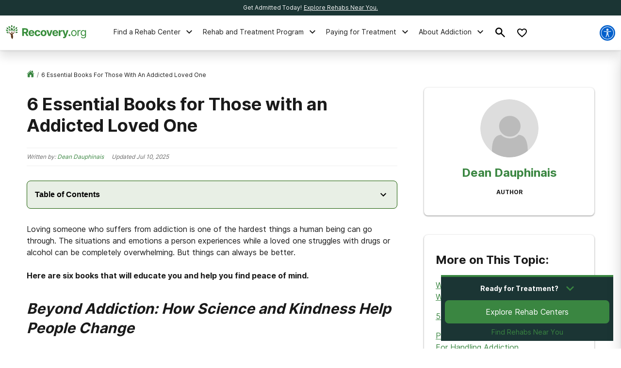

--- FILE ---
content_type: text/html; charset=utf-8
request_url: https://recovery.org/6-essential-books-for-those-with-an-addicted-loved-one/
body_size: 56106
content:
<!DOCTYPE html><html lang="en"><head><meta charSet="utf-8"/><meta name="viewport" content="width=device-width"/><title>6 Essential Books for Those with an Addicted Loved One - Recovery.org</title><meta name="description" content="The situations and emotions a person experiences while a loved one struggles with drugs or alcohol can be completely overwhelming."/><meta name="robots" content="index, follow, max-snippet:-1, max-image-preview:large, max-video-preview:-1"/><link rel="canonical" href="https://recovery.org/6-essential-books-for-those-with-an-addicted-loved-one/"/><meta property="og:locale" content="en_US"/><meta property="og:type" content="article"/><meta property="og:title" content="6 Essential Books for Those with an Addicted Loved One - Recovery.org"/><meta property="og:description" content="The situations and emotions a person experiences while a loved one struggles with drugs or alcohol can be completely overwhelming."/><meta property="og:url" content="https://recovery.org/6-essential-books-for-those-with-an-addicted-loved-one/"/><meta property="og:site_name" content="Recovery.org"/><meta property="article:published_time" content="2015-09-14T23:00:02+00:00"/><meta property="article:modified_time" content="2025-07-10T17:47:40+00:00"/><meta property="og:image" content="https://recovery.org/wp-content/uploads/reading-925589_1280.jpg"/><meta property="og:image:width" content="1280"/><meta property="og:image:height" content="853"/><meta property="og:image:type" content="image/jpeg"/><meta name="author" content="Dean Dauphinais"/><meta name="twitter:card" content="summary_large_image"/><meta name="twitter:label1" content="Written by"/><meta name="twitter:data1" content="Dean Dauphinais"/><meta name="twitter:label2" content="Est. reading time"/><meta name="twitter:data2" content="7 minutes"/><script type="application/ld+json" class="yoast-schema-graph">{"@context":"https://schema.org","@graph":[{"@type":"Article","@id":"https://recovery.org/6-essential-books-for-those-with-an-addicted-loved-one/#article","isPartOf":{"@id":"https://recovery.org/6-essential-books-for-those-with-an-addicted-loved-one/"},"author":{"name":"Dean Dauphinais","@id":"https://recovery.org/#/schema/person/e6c8495530796cd1bfc06cec67f281a0"},"headline":"6 Essential Books for Those with an Addicted Loved One","datePublished":"2015-09-14T23:00:02+00:00","dateModified":"2025-07-10T17:47:40+00:00","mainEntityOfPage":{"@id":"https://recovery.org/6-essential-books-for-those-with-an-addicted-loved-one/"},"wordCount":1581,"publisher":{"@id":"https://recovery.org/#organization"},"articleSection":["Life in Recovery"],"inLanguage":"en-US"},{"@type":"WebPage","@id":"https://recovery.org/6-essential-books-for-those-with-an-addicted-loved-one/","url":"https://recovery.org/6-essential-books-for-those-with-an-addicted-loved-one/","name":"6 Essential Books for Those with an Addicted Loved One - Recovery.org","isPartOf":{"@id":"https://recovery.org/#website"},"datePublished":"2015-09-14T23:00:02+00:00","dateModified":"2025-07-10T17:47:40+00:00","description":"The situations and emotions a person experiences while a loved one struggles with drugs or alcohol can be completely overwhelming.","breadcrumb":{"@id":"https://recovery.org/6-essential-books-for-those-with-an-addicted-loved-one/#breadcrumb"},"inLanguage":"en-US","potentialAction":[{"@type":"ReadAction","target":["https://recovery.org/6-essential-books-for-those-with-an-addicted-loved-one/"]}]},{"@type":"BreadcrumbList","@id":"https://recovery.org/6-essential-books-for-those-with-an-addicted-loved-one/#breadcrumb","itemListElement":[{"@type":"ListItem","position":1,"name":"Home","item":"https://recovery.org/"},{"@type":"ListItem","position":2,"name":"6 Essential Books for Those with an Addicted Loved One"}]},{"@type":"WebSite","@id":"https://recovery.org/#website","url":"https://recovery.org/","name":"Recovery.org","description":"","publisher":{"@id":"https://recovery.org/#organization"},"inLanguage":"en-US"},{"@type":"Organization","@id":"https://recovery.org/#organization","name":"Recovery.org","url":"https://recovery.org/","logo":{"@type":"ImageObject","inLanguage":"en-US","@id":"https://recovery.org/#/schema/logo/image/","url":"https://recovery.org/wp-content/uploads/2025/08/rec-horizontal-color.svg","contentUrl":"https://recovery.org/wp-content/uploads/2025/08/rec-horizontal-color.svg","width":1,"height":1,"caption":"Recovery.org"},"image":{"@id":"https://recovery.org/#/schema/logo/image/"}},{"@type":"Person","@id":"https://recovery.org/#/schema/person/e6c8495530796cd1bfc06cec67f281a0","name":"Dean Dauphinais","image":{"@type":"ImageObject","inLanguage":"en-US","@id":"https://recovery.org/#/schema/person/image/","url":"https://secure.gravatar.com/avatar/3fac4608b905d207b54b06cce2e53ff2?s=96&d=mm&r=g","contentUrl":"https://secure.gravatar.com/avatar/3fac4608b905d207b54b06cce2e53ff2?s=96&d=mm&r=g","caption":"Dean Dauphinais"}}]}</script><script class="byline-schema" type="application/ld+json">{"@context":"http://www.schema.org","@type":"MedicalWebPage","lastReviewed":"2025-07-10","author":{"@context":"http://schema.org","@type":["Person","ProfilePage"],"name":"Dean Dauphinais","description":"","jobTitle":"Contributor","url":"https://recovery.org/contributors/dean-dauphinais/"}}</script><meta name="next-head-count" content="26"/><meta charSet="UTF-8"/><meta http-equiv="X-UA-Compatible" content="IE=edge"/><meta name="theme-color" content="#185C00"/><meta name="mobile-web-app-capable" content="yes"/><meta name="format-detection" content="telephone=no"/><link rel="icon" href="/static/favicons/favicon-recovery.ico" type="image/x-icon"/><link href="https://www.googletagmanager.com" rel="preconnect" crossorigin="true"/><link href="https://cdn.jsdelivr.net" rel="preconnect" crossorigin="true"/><link rel="preload" as="font" href="/static/fonts/inter-regular.woff2" type="font/woff2" crossorigin="anonymous"/><link rel="preload" as="font" href="/static/fonts/inter-bold.woff2" type="font/woff2" crossorigin="anonymous"/><style>
	/* latin */
	@font-face {
		font-family: 'Inter';
		font-style: normal;
		font-weight: 400;
		font-display: swap;
		src: local('Inter Regular'), local('Inter-Regular'),
			url('/static/fonts/inter-regular.woff2') format('woff2'), /* Chrome 26+, Opera 23+, Firefox 39+ */
			url('/static/fonts/inter-regular.woff') format('woff'); /* Chrome 6+, Firefox 3.6+, IE 9+, Safari 5.1+ */
	}
	/* latin */
	@font-face {
		font-family: 'Inter';
		font-style: normal;
		font-weight: bold;
		font-display: swap;
		src: local('Inter Heavy'), local('Inter-Heavy'),
			url('/static/fonts/inter-bold.woff2') format('woff2'), /* Chrome 26+, Opera 23+, Firefox 39+ */
			url('/static/fonts/inter-bold.woff') format('woff'); /* Chrome 6+, Firefox 3.6+, IE 9+, Safari 5.1+ */
	}

	* {
		margin: 0;
		padding: 0;
		box-sizing: border-box;
		-webkit-box-sizing: border-box;
	}
	:root {
		--black: #1a1a1a;
		--white: #ffffff;

		--success: #49a147;
		--warning: #ffad0d;
		--error: #e35141;
		--focus: #005fcc;

		--box-shadow: 0px 5px 20px -5px rgba(0, 0, 0, 0.30);
		--box-shadow-100: 0px 15px 20px -15px rgba(0, 0, 0, 0.30);
		--elevation-100: 0px 1px 3px 1px rgba(0, 0, 0, 0.15), 0px 1px 2px rgba(0, 0, 0, 0.3);
		--elevation-300: 0px 1px 3px 0px rgba(0, 0, 0, 0.3), 0px 4px 8px 3px rgba(0, 0, 0, 0.15);

		--primary-100: #E8EFE5;
		--primary-200: #8BAE80;
		--primary-300: #185C00;
		--primary-400: #0E3700;
		--primary: var(--primary-300);

		--secondary-100: #E4E7E7;
		--secondary-200: #BBC2C2;
		--secondary-300: #1B3534;
		--secondary-400: #102221;
		--secondary: var(--secondary-300);

		--tertiary-100: #F0ECE9;
		--tertiary-200: #B39F90;
		--tertiary-300:#663E21;
		--tertiary-400:#3D2514;
		--tertiary: var(--tertiary-300);

		--interactive-100: #EBF3EC;
		--interactive-200: #9DC2A0;
		--interactive-300:#3A8641;
		--interactive-400:#235027;
		--interactive: var(--interactive-300);

		--gradient-100: #37863F;
		--gradient-400: #014307;

		--gray-100: #F8F8F8;
		--gray-200: #eeeeee;
		--gray-300: #cccccc;
		--gray-400: #6A6A6A;
		--gray-500: #1a1a1a;
		--gray: var(--gray-300);

		--title-font: Inter, -apple-system, BlinkMacSystemFont, Segoe UI, Roboto, Oxygen-Sans, Ubuntu, Cantarell, Helvetica Neue, sans-serif;
		--copy-font: Inter, -apple-system, BlinkMacSystemFont, Segoe UI, Roboto, Oxygen-Sans, Ubuntu, Cantarell, Helvetica Neue, sans-serif;
		--font-base: 16px;
		--font-base-height: 25px;

		--h1-hero-size: 48px;
		--h1-size: 36px;
		--h2-size: 30px;
		--h3-size: 24px;
		--h4-size: 20px;

		--transition-duration: 0.4s;

		--breakpoint: 776px;
		--breakpoint-mobile: 420px;
		--breakpoint-desktop: 1200px;
	}
	html, body {
		font-family: var(--copy-font);
		color: var(--gray-500);
		font-size: var(--font-base);
	}
	html {
		height: 100%;
		width: 100%;
		-webkit-font-smoothing: subpixel-antialiased;
		overflow-x: hidden;
		word-break: break-word;
	}

	b, strong, .font-weight-bold {
		font-weight: 700;
	}

	h1,
	h2,
	h3,
	h4,
	.h1,
	.h2,
	.h3,
	.h4 {
		font-family: var(--title-font);
		font-weight: 700;
		margin: 12px 0 24px 0;
	}

	h1,
	.h1,
	.text-4xl {
		font-size: 36px;
		line-height: 44px;
	}

	h2,
	.h2,
	.text-3xl {
		font-size: 30px;
		line-height: 40px;
	}

	h3,
	.h3,
	.text-2xl {
		font-size: 24px;
		line-height: 32px;
	}

	h4,
	.h4,
	.text-xl {
		font-size: 20px;
		line-height: 32px;
	}

	.text-lg {
		font-size: 18px;
		line-height: 28px;
	}
	.text-base {
		font-size: 16px;
		line-height: 24px;
	}
	.text-sm {
		font-size: 14px;
		line-height: 20px;
	}
	.text-xs {
		font-size: 12px;
		line-height: 16px;
	}
	.text-xxs {
		font-size: 10px;
		line-height: 16px;
	}

	p {
		font-family: var(--copy-font);
		font-weight: 400;
		letter-spacing: 0;
		margin: 0 0 24px;
		/* Root font size */
		font-size: 16px;
		line-height: 24px;
	}

	a {
		text-decoration: none;
		outline: none;
		color: var(--interactive);
		font-family: var(--avenir);
		transition: color var(--transition-duration) ease;
		cursor: pointer;
	}

	a:hover {
		color: var(--interactive-400);
		text-decoration: underline;
	}

	img {
		max-width: 100%;
		height: auto;
		border: none;
	}

	button {
		font-size: 16px;
		letter-spacing: 0;
		line-height: 16px;
		font-weight: 600;
		text-align: center;
		padding: 15px 5px;
	}

	button a {
		text-decoration: none;
		font-family: var(--copy-font);
		color: inherit;
	}
	button a:hover {
		color: inherit;
		text-decoration: none;
	}

	input, textarea {
		padding: 5px 10px;
		border: 1px solid var(--gray-400);
		display: block;
	}
	label {
		font-size: 14px;
		display: inline-block;
		padding-bottom: 5px;
	}
	iframe {
		max-width: 100%;
		margin: 1em auto;
		display: flex;
	}

	@media screen and (max-width: 992px) {
		/* This class is being added on WP side through [video] shortcode */
		iframe.shortcode-video {
			height: calc(100vw / 1.77);
		}
	}

	mark {
		display: block;
		background: none;
		color: var(--primary-color-dark);
		font-size: 25px;
		line-height: 35px;
		margin-bottom: 30px;
		padding-left: 20px;
		position: relative;
	}
	mark:before {
		content: '';
		position: absolute;
		left: 0;
		top: 0;
		bottom: 0;
		width: 3px;
		background: var(--interactive);
	}

	@media screen and (min-width: 992px) {
		mark {
			font-size: 28px;
			line-height: 38px;
			padding-left: 31px;
			margin: 50px 0 80px 0;
		}
	}

	cite {
		display: block;
		font: normal 600 16px/20px var(--title-font);
		color: var(--gray-300);
		margin-top: 15px;
	}

	@media screen and (min-width: 992px) {
		cite {
			font-size: 20px;
			line-height: 26px;
			margin-top: 30px;
		}
	}

	blockquote {
		font: italic 20px/30px var(--title-font);
		margin: 0 0 20px;
		padding: 20px 0 0 30px;
		display: block;
		position: relative;
	}

	@media screen and (min-width: 992px) {
		blockquote {
			padding-left: 55px;
			margin-bottom: 50px;
		}
	}

	table {
        width: 100%;
        border-collapse: collapse;
        border-spacing: 0;
    }
	table tr {
		display: grid;
		grid-template-columns: 1fr 1fr;
	}
	table tr ul {
		margin-left: 30px;
	}
	@media screen and (min-width: 992px){
		table tr {
			display: inline;
		}
	}

	/* Make clicks pass-through */
	#nprogress {
		pointer-events: none;
	}

	#nprogress .bar {
		background: var(--primary);

		position: fixed;
		z-index: 55;
		top: 0;
		left: 0;

		width: 100%;
		height: 2px;
	}

	/* Fancy blur effect */
	#nprogress .peg {
		display: block;
		position: absolute;
		right: 0px;
		width: 100px;
		height: 100%;
		box-shadow: 0 0 10px var(--primary), 0 0 5px var(--primary);
		opacity: 1;

		-webkit-transform: rotate(3deg) translate(0px, -4px);
		-ms-transform: rotate(3deg) translate(0px, -4px);
		transform: rotate(3deg) translate(0px, -4px);
	}

	/* Remove these to get rid of the spinner */
	#nprogress .spinner {
		display: block;
		position: fixed;
		z-index: 55;
		top: 15px;
		right: 15px;
	}

	#nprogress .spinner-icon {
		width: 18px;
		height: 18px;
		box-sizing: border-box;

		border: solid 2px transparent;
		border-top-color: var(--primary);
		border-left-color: var(--primary);
		border-radius: 50%;

		-webkit-animation: nprogress-spinner 400ms linear infinite;
		animation: nprogress-spinner 400ms linear infinite;
	}

	.nprogress-custom-parent {
		overflow: hidden;
		position: relative;
	}

	.nprogress-custom-parent #nprogress .spinner,
	.nprogress-custom-parent #nprogress .bar {
		position: absolute;
	}

	@-webkit-keyframes nprogress-spinner {
		0% {
			-webkit-transform: rotate(0deg);
		}
		100% {
			-webkit-transform: rotate(360deg);
		}
	}
	@keyframes nprogress-spinner {
		0% {
			transform: rotate(0deg);
		}
		100% {
			transform: rotate(360deg);
		}
	}

	/* WP Styles */
	img.aligncenter,
	img.alignleft,
	img.left,
	img.alignright,
	img.right,
	.wp-caption.aligncenter,
	.wp-caption.alignleft,
	.wp-caption.left,
	.wp-caption.alignright,
	.wp-caption.right {
		display: flex;
		margin: 0 auto 20px;
	}
	img.alignnone,
	.wp-caption.alignnone {
		margin: 0 auto;
		display: block;
	}
	@media screen and (min-width: 992px) {
		img.alignleft,
		img.left,
		.wp-caption.alignleft {
			float: left;
			margin: 0 20px 20px 0;
		}
		img.alignright,
		img.right,
		.wp-caption.alignright {
			float: right;
			margin: 0 0 20px 20px;
		}
	}

	.wp-caption {
		display: flex;
		flex-direction: column;
	}
	.wp-caption-text {
		margin-top: 6px;
		font-size: 0.9rem;
        font-style: italic;
	}

	/* WP Styles - END */
</style><noscript data-n-css=""></noscript><script defer="" nomodule="" src="/_next/static/chunks/polyfills-42372ed130431b0a.js"></script><script defer="" src="/_next/static/chunks/9577-bd98e08ce99b5cc1.js"></script><script defer="" src="/_next/static/chunks/1989-da92b3ace3363168.js"></script><script defer="" src="/_next/static/chunks/1616-fd9e57a7a5ecb9c3.js"></script><script defer="" src="/_next/static/chunks/6876.064276a3b97aae43.js"></script><script defer="" src="/_next/static/chunks/2890.35a9df849a4bf8fb.js"></script><script src="/_next/static/chunks/webpack-1cbdc180e0a8addc.js" defer=""></script><script src="/_next/static/chunks/framework-945b357d4a851f4b.js" defer=""></script><script src="/_next/static/chunks/main-aae0c18c073626e7.js" defer=""></script><script src="/_next/static/chunks/pages/_app-792a19f51a63e796.js" defer=""></script><script src="/_next/static/chunks/ee8b1517-4bfb55bc5817260b.js" defer=""></script><script src="/_next/static/chunks/9781-185f008668016ea8.js" defer=""></script><script src="/_next/static/chunks/4198-47e7b8dec607247a.js" defer=""></script><script src="/_next/static/chunks/8880-52e0216d1a6b9d48.js" defer=""></script><script src="/_next/static/chunks/5129-64789b00eee576d4.js" defer=""></script><script src="/_next/static/chunks/3242-829798450b73df11.js" defer=""></script><script src="/_next/static/chunks/pages/%5B...pathname%5D-152a59ef81f72dfc.js" defer=""></script><script src="/_next/static/ENlgMoZwU7MGh10RCE2rT/_buildManifest.js" defer=""></script><script src="/_next/static/ENlgMoZwU7MGh10RCE2rT/_ssgManifest.js" defer=""></script><style id="__jsx-3337844141">.utility-bar.jsx-3337844141{height:32px;display:-webkit-box;display:-webkit-flex;display:-moz-box;display:-ms-flexbox;display:flex;-webkit-box-align:center;-webkit-align-items:center;-moz-box-align:center;-ms-flex-align:center;align-items:center;-webkit-box-pack:center;-webkit-justify-content:center;-moz-box-pack:center;-ms-flex-pack:center;justify-content:center;font-weight:500;font-size:12px;line-height:16px;color:#fff;background-color:var(--secondary-300)}.utility-bar__link.jsx-3337844141{color:#fff;text-decoration:underline;cursor:pointer;margin-left:4px}</style><style id="__jsx-aaa10a5c8b8dda1c">.search-drawer-btn.jsx-aaa10a5c8b8dda1c{border:0;background-color:transparent}.search-drawer-btn.jsx-aaa10a5c8b8dda1c:hover{cursor:pointer}.search-drawer-btn.jsx-aaa10a5c8b8dda1c svg{pointer-events:none}</style><style id="__jsx-8057e6f138e221e1">.mobile-menu-back.jsx-8057e6f138e221e1{background:-webkit-linear-gradient(left,var(--secondary-400)0%,var(--secondary)100%);background:-moz-linear-gradient(left,var(--secondary-400)0%,var(--secondary)100%);background:-o-linear-gradient(left,var(--secondary-400)0%,var(--secondary)100%);background:linear-gradient(90deg,var(--secondary-400)0%,var(--secondary)100%);color:#fff;font-weight:bold;font-size:12px;line-height:21px;text-transform:uppercase;display:-webkit-box;display:-webkit-flex;display:-moz-box;display:-ms-flexbox;display:flex;-webkit-box-align:center;-webkit-align-items:center;-moz-box-align:center;-ms-flex-align:center;align-items:center;height:56px;width:100%;padding:16px}.mobile-menu-back.jsx-8057e6f138e221e1 svg{margin-right:6px}</style><style id="__jsx-ff985dc44b317da6">.userway.jsx-ff985dc44b317da6{background:var(--focus,#005fcc);width:32px;height:32px;-webkit-border-radius:100%;-moz-border-radius:100%;border-radius:100%;display:-webkit-box;display:-webkit-flex;display:-moz-box;display:-ms-flexbox;display:flex;-webkit-box-align:center;-webkit-align-items:center;-moz-box-align:center;-ms-flex-align:center;align-items:center;-webkit-box-pack:center;-webkit-justify-content:center;-moz-box-pack:center;-ms-flex-pack:center;justify-content:center;cursor:pointer}</style><style id="__jsx-e19045839a3ffb19">.search__head.jsx-e19045839a3ffb19{position:relative}.searchItem.jsx-e19045839a3ffb19{cursor:pointer;display:-webkit-box;display:-webkit-flex;display:-moz-box;display:-ms-flexbox;display:flex;max-width:100%;padding:1.02em 1.4em .8em;text-align:left;margin:0;border-top:2px solid#eef3f5}form.jsx-e19045839a3ffb19{background-color:var(--gray-100);border:1px solid var(--gray-200);-webkit-border-radius:8px;-moz-border-radius:8px;border-radius:8px;width:100%;height:56px;display:-webkit-box;display:-webkit-flex;display:-moz-box;display:-ms-flexbox;display:flex;-webkit-box-align:center;-webkit-align-items:center;-moz-box-align:center;-ms-flex-align:center;align-items:center;-webkit-box-pack:justify;-webkit-justify-content:space-between;-moz-box-pack:justify;-ms-flex-pack:justify;justify-content:space-between;max-width:600px;overflow:hidden;padding:8px}.search-menu-input.jsx-e19045839a3ffb19{background-color:inherit;border:0;height:100%;font-size:16px;line-height:24px;width:100%;padding:0}.search-menu-input.jsx-e19045839a3ffb19:focus{outline:none}form.jsx-e19045839a3ffb19 button.jsx-e19045839a3ffb19{border:0;background-color:inherit;padding:0}form.jsx-e19045839a3ffb19 button.jsx-e19045839a3ffb19:hover{cursor:pointer}.search-menu-results.jsx-e19045839a3ffb19{display:none}.search-menu-results.active.jsx-e19045839a3ffb19{display:block;padding-bottom:160px}.search-menu-results--pop-up.jsx-e19045839a3ffb19{list-style-type:none;position:absolute;background-color:#fff;-webkit-box-shadow:0px 1px 4px rgba(0,0,0,.08),0px 16px 28px -1px rgba(0,0,0,.18);-moz-box-shadow:0px 1px 4px rgba(0,0,0,.08),0px 16px 28px -1px rgba(0,0,0,.18);box-shadow:0px 1px 4px rgba(0,0,0,.08),0px 16px 28px -1px rgba(0,0,0,.18);max-width:600px;max-height:350px;overflow-y:auto;width:100%;margin:0;padding:0}.search-menu-results.jsx-e19045839a3ffb19 li.jsx-e19045839a3ffb19,.search-menu-results--pop-up.jsx-e19045839a3ffb19 li.jsx-e19045839a3ffb19{display:block;padding:12px 16px;font-weight:500;font-size:14px;line-height:20px}.search-menu-results.jsx-e19045839a3ffb19 li.jsx-e19045839a3ffb19:hover,.search-menu-results--pop-up.jsx-e19045839a3ffb19 li.jsx-e19045839a3ffb19:hover{background-color:var(--interactive-100)}.search-menu-results__group.jsx-e19045839a3ffb19{border-bottom:1px solid var(--gray-200);padding:16px 0}.search-menu-results__group-title.jsx-e19045839a3ffb19{font-weight:bold;font-size:14px;line-height:20px;text-transform:uppercase;color:var(--black);text-align:left;padding:16px}</style><style id="__jsx-1742429608">.search-by-state__title.jsx-1742429608{font-weight:bold;margin-bottom:24px;color:var(--gray-500)}.list-alphabetic.jsx-1742429608{list-style-type:none}.list-alphabetic.jsx-1742429608 li.jsx-1742429608{display:inline-block;vertical-align:middle;-webkit-border-radius:4px;-moz-border-radius:4px;border-radius:4px;overflow:hidden;-webkit-transition:background-color.3s;-moz-transition:background-color.3s;-o-transition:background-color.3s;transition:background-color.3s;margin-bottom:10px}.list-alphabetic.jsx-1742429608 li.jsx-1742429608:hover{background-color:var(--interactive)}.list-alphabetic.jsx-1742429608 li.jsx-1742429608:hover a.jsx-1742429608{color:var(--white)}.list-alphabetic.jsx-1742429608 li.jsx-1742429608{margin-right:6px}.list-alphabetic.jsx-1742429608 a.jsx-1742429608{display:block;text-decoration:none;width:24px;height:24px;font-size:12px;font-weight:600;line-height:24px;text-align:center;color:var(--gray-500)}.list-alphabetic.jsx-1742429608 .is-active.jsx-1742429608 a.jsx-1742429608{background-color:var(--interactive);color:var(--white)}.list-places.jsx-1742429608{display:block}@media screen and (min-width:992px){.list-places.jsx-1742429608{display:-webkit-box;display:-webkit-flex;display:-moz-box;display:-ms-flexbox;display:flex;-webkit-flex-wrap:wrap;-ms-flex-wrap:wrap;flex-wrap:wrap;padding:0;list-style:none}.list-places.jsx-1742429608 li.is-active.jsx-1742429608{width:-webkit-calc(33.33% - 10px);width:-moz-calc(33.33% - 10px);width:calc(33.33% - 10px);-webkit-align-self:flex-start;-ms-flex-item-align:start;align-self:flex-start;margin-bottom:10px}}.list-places.jsx-1742429608 li.jsx-1742429608{display:none}.list-places.jsx-1742429608 li.is-active.jsx-1742429608{display:-webkit-inline-box;display:-webkit-inline-flex;display:-moz-inline-box;display:-ms-inline-flexbox;display:inline-flex;margin-bottom:20px}.list-places.jsx-1742429608 li.jsx-1742429608 .list-places__link{display:-webkit-box;display:-webkit-flex;display:-moz-box;display:-ms-flexbox;display:flex;-webkit-box-align:center;-webkit-align-items:center;-moz-box-align:center;-ms-flex-align:center;align-items:center;color:var(--gray-500);margin:0 0 0 4px}</style><style id="__jsx-4073887222">.rehab-center-menu-container.jsx-4073887222{width:100%;max-height:100%;overflow:auto}.rehab-center-menu.jsx-4073887222{width:100%;padding:24px 24px 40px 24px}@media screen and (min-width:992px){.rehab-center-menu.jsx-4073887222{padding:24px 40px 16px 32px}}.rehab-center-menu--link.jsx-4073887222{color:var(--black);font-weight:bold;font-size:16px;line-height:16px;display:-webkit-box;display:-webkit-flex;display:-moz-box;display:-ms-flexbox;display:flex;-webkit-box-align:center;-webkit-align-items:center;-moz-box-align:center;-ms-flex-align:center;align-items:center;margin-bottom:24px}.rehab-center-menu--link.jsx-4073887222 span.jsx-4073887222{margin-right:8px}.rehab-center-menu--title.jsx-4073887222{color:var(--gray-500);font-weight:700;font-size:24px;line-height:32px;margin-bottom:16px}.rehab-center-menu--search.jsx-4073887222{margin-bottom:32px}.rehab-center-menu--search .search-menu{height:44px}.popular-cities--title.jsx-4073887222{font-weight:bold;margin-bottom:16px}.popular-cities--ul.jsx-4073887222{list-style-type:none;display:grid;grid-gap:12px;grid-template-columns:auto auto;margin-bottom:24px}@media screen and (min-width:992px){.popular-cities--ul.jsx-4073887222{grid-template-columns:auto auto auto auto auto}}.popular-cities--ul.jsx-4073887222 li.jsx-4073887222 a{font-size:12px;line-height:21px}</style><style id="__jsx-2706646963">.desktop-nav__subnav.jsx-2706646963{background-color:#fff;border-top:1px solid var(--secondary-100);-webkit-box-shadow:0px 1px 4px rgba(0,0,0,.1),0px 12px 20px rgba(0,0,0,.12);-moz-box-shadow:0px 1px 4px rgba(0,0,0,.1),0px 12px 20px rgba(0,0,0,.12);box-shadow:0px 1px 4px rgba(0,0,0,.1),0px 12px 20px rgba(0,0,0,.12);position:absolute;top:100%;left:0;overflow-y:auto;max-height:90vh;width:100%;opacity:0;visibility:hidden;-webkit-transition:all.2s ease-in;-moz-transition:all.2s ease-in;-o-transition:all.2s ease-in;transition:all.2s ease-in}.desktop-nav__subnav.show.jsx-2706646963{opacity:1;visibility:visible;z-index:50}.desktop-nav__subnav-container.jsx-2706646963{display:-webkit-box;display:-webkit-flex;display:-moz-box;display:-ms-flexbox;display:flex;max-height:60vh}.mobile-nav__subnav.jsx-2706646963{background:#fff;overflow-y:auto;overflow-x:hidden;-webkit-transform:translatex(100%);-moz-transform:translatex(100%);-ms-transform:translatex(100%);-o-transform:translatex(100%);transform:translatex(100%);position:absolute;top:0;bottom:0;left:0;right:0;width:100%;height:100%;-webkit-transition:all.2s ease-in;-moz-transition:all.2s ease-in;-o-transition:all.2s ease-in;transition:all.2s ease-in}.mobile-nav__subnav.show.jsx-2706646963{-webkit-transform:translatex(0);-moz-transform:translatex(0);-ms-transform:translatex(0);-o-transform:translatex(0);transform:translatex(0);z-index:50}</style><style id="__jsx-974332944">.desktop-nav__li.jsx-974332944{display:-webkit-box;display:-webkit-flex;display:-moz-box;display:-ms-flexbox;display:flex;-webkit-box-align:center;-webkit-align-items:center;-moz-box-align:center;-ms-flex-align:center;align-items:center;height:100%;margin:0 8px;text-decoration:none;border-bottom:5px solid transparent}.desktop-nav__li.jsx-974332944:hover{border-bottom:5px solid var(--interactive);text-decoration:none}.desktop-nav__li.jsx-974332944:hover .nav-li-title.jsx-974332944{font-weight:bold}.mobile-nav__li.jsx-974332944{margin:32px 0}.nav-li-title.jsx-974332944{font-size:16px;line-height:24px;color:var(--gray-500);text-decoration:none;display:-webkit-box;display:-webkit-flex;display:-moz-box;display:-ms-flexbox;display:flex;-webkit-box-pack:justify;-webkit-justify-content:space-between;-moz-box-pack:justify;-ms-flex-pack:justify;justify-content:space-between}.nav-li-title a{color:var(--gray-500)}.desktop-nav__li.jsx-974332944 .nav-li-title.jsx-974332944{font-size:14px;line-height:20px}.desktop-nav__li.jsx-974332944 .nav-li-title.jsx-974332944 svg{margin-left:6px}@media screen and (min-width:992px){.nav-li-title.jsx-974332944{height:100%;-webkit-box-align:center;-webkit-align-items:center;-moz-box-align:center;-ms-flex-align:center;align-items:center}.nav-li-title.jsx-974332944:hover{cursor:pointer}}</style><style id="__jsx-65b9ec9815c82f36">.desktop-nav__subnav-ul-container.jsx-65b9ec9815c82f36{width:100%;max-height:100%;overflow:auto}ul.desktop-nav__subnav-ul.jsx-65b9ec9815c82f36{list-style-type:none;margin:0;padding:0;display:grid;grid-column-gap:32px;grid-row-gap:32px;padding:24px}ul.desktop-nav__subnav-ul.jsx-65b9ec9815c82f36>li.jsx-65b9ec9815c82f36{break-inside:avoid-column;padding-bottom:32px}li.jsx-65b9ec9815c82f36 .desktop-nav__subnav-li-title.jsx-65b9ec9815c82f36{display:block;border-bottom:1px solid var(--secondary-100);margin-left:12px;padding-bottom:10px;margin-bottom:12px}li.jsx-65b9ec9815c82f36 .desktop-nav__subnav-li-title-link.jsx-65b9ec9815c82f36{display:block;border-bottom:1px solid var(--secondary-100);padding:6px 0px}li.jsx-65b9ec9815c82f36 .desktop-nav__subnav-li-title-link.jsx-65b9ec9815c82f36{color:var(--secondary-100)}li.jsx-65b9ec9815c82f36 .desktop-nav__subnav-li-title.jsx-65b9ec9815c82f36 a{color:var(--gray-500)}.desktop-nav__subnav-child-ul.jsx-65b9ec9815c82f36{list-style-type:none}.desktop-nav__subnav-child-ul.jsx-65b9ec9815c82f36 li.jsx-65b9ec9815c82f36 a{display:block;padding:6px 12px}.desktop-nav__subnav-child-ul.jsx-65b9ec9815c82f36 li.jsx-65b9ec9815c82f36 a:active,.desktop-nav__subnav-child-ul.jsx-65b9ec9815c82f36 li.jsx-65b9ec9815c82f36 a:focus{outline:auto}.desktop-nav__subnav-child-ul.jsx-65b9ec9815c82f36 li.jsx-65b9ec9815c82f36{margin:0;padding:0}.mobile-nav__subnav-content.jsx-65b9ec9815c82f36{padding:24px 16px}.mobile-nav__subnav-title.h3 a{color:var(--gray-500);text-decoration:underline}</style><style id="__jsx-1621868342">img.jsx-1621868342{display:inline-block;max-width:100%;vertical-align:top;-webkit-background-size:cover;-moz-background-size:cover;-o-background-size:cover;background-size:cover;-o-object-fit:cover;object-fit:cover}div.jsx-1621868342{-webkit-background-size:cover;-moz-background-size:cover;-o-background-size:cover;background-size:cover;background-repeat:no-repeat;background-image: url([data-uri]);
background-position: 50%;width:autopx;height:autopx}</style><style id="__jsx-a856d7f9b74ad8b4">div.jsx-a856d7f9b74ad8b4{background-color:var(--interactive);display:-webkit-box;display:-webkit-flex;display:-moz-box;display:-ms-flexbox;display:flex;-webkit-box-orient:vertical;-webkit-box-direction:normal;-webkit-flex-flow:column nowrap;-moz-box-orient:vertical;-moz-box-direction:normal;-ms-flex-flow:column nowrap;flex-flow:column nowrap;-webkit-box-align:center;-webkit-align-items:center;-moz-box-align:center;-ms-flex-align:center;align-items:center;-webkit-box-pack:center;-webkit-justify-content:center;-moz-box-pack:center;-ms-flex-pack:center;justify-content:center;padding:0 8px;height:375px;width:100%}@media screen and (min-width:992px){div.jsx-a856d7f9b74ad8b4{width:375px;min-height:410px;height:100%;padding:24px;margin:0}}</style><style id="__jsx-7f7c8dbd21ad948e">.nav-cta.jsx-7f7c8dbd21ad948e{text-align:center}.nav-cta__title.jsx-7f7c8dbd21ad948e{color:#fff;font-weight:bold;font-size:24px;line-height:27px}.nav-cta__subtitle.jsx-7f7c8dbd21ad948e{color:#fff;font-weight:normal;font-size:16px;line-height:24px;margin:16px auto 24px}.nav-cta__link.jsx-7f7c8dbd21ad948e{padding:10px 20px;background-color:var(--interactive);font-size:16px;color:#fff;text-decoration:none;text-align:center;-webkit-border-radius:4px;-moz-border-radius:4px;border-radius:4px;font-weight:bold}</style><style id="__jsx-28cd26ca0aff9791">.desktop-nav__ul.jsx-28cd26ca0aff9791{display:-webkit-box;display:-webkit-flex;display:-moz-box;display:-ms-flexbox;display:flex;-webkit-box-pack:end;-webkit-justify-content:flex-end;-moz-box-pack:end;-ms-flex-pack:end;justify-content:flex-end;list-style-type:none;padding:0;margin:0}.mobile-nav__ul.jsx-28cd26ca0aff9791{list-style-type:none;padding:0 16px;margin:0 0 48px 0}</style><style id="__jsx-1648411799">.mobile-nav.jsx-1648411799{display:-webkit-box;display:-webkit-flex;display:-moz-box;display:-ms-flexbox;display:flex;-webkit-box-pack:justify;-webkit-justify-content:space-between;-moz-box-pack:justify;-ms-flex-pack:justify;justify-content:space-between;-webkit-box-align:center;-webkit-align-items:center;-moz-box-align:center;-ms-flex-align:center;align-items:center;padding:0 0 0 15px}.mobile-nav__btn.jsx-1648411799{border:0;background-color:var(--interactive-300);height:56px;width:56px;display:-webkit-box;display:-webkit-flex;display:-moz-box;display:-ms-flexbox;display:flex;-webkit-box-align:center;-webkit-align-items:center;-moz-box-align:center;-ms-flex-align:center;align-items:center;margin-left:16px}.mobile-nav__btn.jsx-1648411799 svg{margin:auto}.mobile-nav__drawer.jsx-1648411799{background:#fff;overflow-y:auto;overflow-x:hidden;-webkit-transform:translatex(100%);-moz-transform:translatex(100%);-ms-transform:translatex(100%);-o-transform:translatex(100%);transform:translatex(100%);position:fixed;bottom:0;left:0;right:0;top:88px;-webkit-transition:all.2s ease-in;-moz-transition:all.2s ease-in;-o-transition:all.2s ease-in;transition:all.2s ease-in}.mobile-nav__drawer.show.jsx-1648411799{-webkit-transform:translatex(0);-moz-transform:translatex(0);-ms-transform:translatex(0);-o-transform:translatex(0);transform:translatex(0);width:100%;z-index:50}.mobile-nav__drawer-container.jsx-1648411799{position:relative;height:100%}</style><style id="__jsx-2653206654">div.jsx-2653206654{display:block}@media screen and (min-width:992px){div.jsx-2653206654{display:none}}</style><style id="__jsx-802270721">div.jsx-802270721{display:none}@media screen and (min-width:992px){div.jsx-802270721{display:flex}}</style><style id="__jsx-3449591279">.search-drawer.jsx-3449591279{background:#fff;overflow-y:auto;overflow-x:hidden;-webkit-transform:translatex(100%);-moz-transform:translatex(100%);-ms-transform:translatex(100%);-o-transform:translatex(100%);transform:translatex(100%);position:fixed;top:56px;bottom:0;right:0;-webkit-transition:all.2s ease-in;-moz-transition:all.2s ease-in;-o-transition:all.2s ease-in;transition:all.2s ease-in;z-index:50}@media screen and (max-width:992px){.search-drawer.jsx-3449591279{left:0}body:has(.search-drawer.show),html:has(.search-drawer.show){overflow:hidden}}.search-drawer.show.jsx-3449591279{-webkit-transform:translatex(0);-moz-transform:translatex(0);-ms-transform:translatex(0);-o-transform:translatex(0);transform:translatex(0);visibility:visible;opacity:1;width:100%}@media screen and (min-width:992px){.search-drawer.jsx-3449591279{-webkit-box-shadow:0px 1px 4px rgba(0,0,0,.08),0px 16px 28px -1px rgba(0,0,0,.18);-moz-box-shadow:0px 1px 4px rgba(0,0,0,.08),0px 16px 28px -1px rgba(0,0,0,.18);box-shadow:0px 1px 4px rgba(0,0,0,.08),0px 16px 28px -1px rgba(0,0,0,.18);top:72px}.search-drawer.show.jsx-3449591279{max-width:375px}}</style><style id="__jsx-3266209551">.header-placeholder.jsx-3266209551{min-height:88px}@media screen and (min-width:992px){.header-placeholder.jsx-3266209551{min-height:104px}}header.jsx-3266209551{background-color:#fff;-webkit-box-shadow:0px 1px 4px rgba(0,0,0,.1),0px 12px 20px rgba(0,0,0,.12);-moz-box-shadow:0px 1px 4px rgba(0,0,0,.1),0px 12px 20px rgba(0,0,0,.12);box-shadow:0px 1px 4px rgba(0,0,0,.1),0px 12px 20px rgba(0,0,0,.12);max-height:88px;position:fixed;width:100%;top:0;z-index:30}.header-section.jsx-3266209551{display:-webkit-box;display:-webkit-flex;display:-moz-box;display:-ms-flexbox;display:flex;-webkit-box-pack:justify;-webkit-justify-content:space-between;-moz-box-pack:justify;-ms-flex-pack:justify;justify-content:space-between;height:0px;overflow:hidden;width:100%;-webkit-transition:.2s ease-in-out;-moz-transition:.2s ease-in-out;-o-transition:.2s ease-in-out;transition:.2s ease-in-out;border-bottom:1px solid var(--gray-200)}.header-section.show.jsx-3266209551{height:56px}.header-content.jsx-3266209551{display:-webkit-box;display:-webkit-flex;display:-moz-box;display:-ms-flexbox;display:flex;-webkit-box-pack:justify;-webkit-justify-content:space-between;-moz-box-pack:justify;-ms-flex-pack:justify;justify-content:space-between;-webkit-box-align:center;-webkit-align-items:center;-moz-box-align:center;-ms-flex-align:center;align-items:center;width:100%;height:100%;position:relative;padding-left:8px}@media screen and (min-width:992px){header.jsx-3266209551{max-height:104px;position:fixed}.header-section.jsx-3266209551,.header-section.show.jsx-3266209551{height:72px;max-width:1440px;margin:auto}.header-content.jsx-3266209551{position:absolute;height:72px;max-width:1440px;grid-gap:12px;padding:0 12px}}</style><style id="__jsx-c7eacfdd97e6e12e">.toc.jsx-c7eacfdd97e6e12e{border:0;width:100%;margin-bottom:30px;padding:0;text-align:left;position:relative;-webkit-border-radius:8px;-moz-border-radius:8px;border-radius:8px}.toc.jsx-c7eacfdd97e6e12e:focus,.toc.jsx-c7eacfdd97e6e12e:focus-visible{outline:0}.toc.jsx-c7eacfdd97e6e12e .toc__header.jsx-c7eacfdd97e6e12e{-webkit-box-align:center;-webkit-align-items:center;-moz-box-align:center;-ms-flex-align:center;align-items:center;background:var(--interactive-100);border:1px solid var(--interactive-200);-webkit-border-radius:8px;-moz-border-radius:8px;border-radius:8px;cursor:pointer;display:-webkit-box;display:-webkit-flex;display:-moz-box;display:-ms-flexbox;display:flex;-webkit-box-pack:justify;-webkit-justify-content:space-between;-moz-box-pack:justify;-ms-flex-pack:justify;justify-content:space-between;padding:16px}.toc.jsx-c7eacfdd97e6e12e .toc__title.jsx-c7eacfdd97e6e12e{font-size:16px;font-weight:bold;margin:0}.toc.jsx-c7eacfdd97e6e12e .toc__arrow.jsx-c7eacfdd97e6e12e{cursor:pointer;display:-webkit-box;display:-webkit-flex;display:-moz-box;display:-ms-flexbox;display:flex}.toc.jsx-c7eacfdd97e6e12e .toc__dropdown.jsx-c7eacfdd97e6e12e{background:var(--white,#fff);-webkit-box-shadow:var(--box-shadow);-moz-box-shadow:var(--box-shadow);box-shadow:var(--box-shadow);-webkit-border-radius:4px;-moz-border-radius:4px;border-radius:4px;display:none;list-style-type:none;padding:0}.toc.jsx-c7eacfdd97e6e12e .toc__dropdown.jsx-c7eacfdd97e6e12e .toc__dropdown-li.jsx-c7eacfdd97e6e12e{padding:0}.toc.jsx-c7eacfdd97e6e12e .toc__dropdown.jsx-c7eacfdd97e6e12e .toc__dropdown-li.jsx-c7eacfdd97e6e12e:before{content:none}.toc.jsx-c7eacfdd97e6e12e .toc__dropdown.jsx-c7eacfdd97e6e12e .toc__dropdown-item.jsx-c7eacfdd97e6e12e{display:block;color:var(--gray-500,#1a1a1a);font-size:13px;line-height:20px;padding:12px 16px;margin:0;width:100%;text-decoration:none}.toc.jsx-c7eacfdd97e6e12e .toc__dropdown.jsx-c7eacfdd97e6e12e .toc__dropdown-item.jsx-c7eacfdd97e6e12e:focus,.toc.jsx-c7eacfdd97e6e12e .toc__dropdown.jsx-c7eacfdd97e6e12e .toc__dropdown-item.jsx-c7eacfdd97e6e12e:hover{background-color:var(--gray-200);cursor:pointer;text-decoration:underline}.toc.toc--open.jsx-c7eacfdd97e6e12e .toc__dropdown.jsx-c7eacfdd97e6e12e{display:block;position:absolute;width:100%;z-index:10}.toc.toc--open.jsx-c7eacfdd97e6e12e .toc__arrow.jsx-c7eacfdd97e6e12e>:first-child{-webkit-transform:rotatex(180deg);-moz-transform:rotatex(180deg);-ms-transform:rotatex(180deg);-o-transform:rotatex(180deg);transform:rotatex(180deg)}</style><style id="__jsx-b6163e1577875594">.callout-cta.jsx-b6163e1577875594{background-color:var(--interactive-100);padding:24px;-webkit-border-radius:8px;-moz-border-radius:8px;border-radius:8px;max-width:770px;margin:40px auto}.callout-cta__title.jsx-b6163e1577875594{margin-bottom:16px}.callout-cta__content.jsx-b6163e1577875594{margin-bottom:24px}.callout-cta__disclaimer.jsx-b6163e1577875594{margin-top:8px}</style><style id="__jsx-385ab2c5cfea2bf4">.grecaptcha-badge{visibility:hidden;display:none}</style><style id="__jsx-b3dffe001731743">.recaptcha-links.jsx-cbfd81921401f4b0{font-size:10px;color:var(--gray-500,#1a1a1a);margin:10px 0;text-align:center}.recaptcha-links.jsx-cbfd81921401f4b0 a{font-size:10px;color:var(--interactive,#c77124)}</style><style id="__jsx-54f9027083201cc9">.contributor-card.jsx-54f9027083201cc9{background:#fff;-webkit-border-radius:8px;-moz-border-radius:8px;border-radius:8px;-webkit-box-shadow:var(--elevation-100);-moz-box-shadow:var(--elevation-100);box-shadow:var(--elevation-100);margin-bottom:40px;padding:24px;display:-webkit-box;display:-webkit-flex;display:-moz-box;display:-ms-flexbox;display:flex;-webkit-box-orient:vertical;-webkit-box-direction:normal;-webkit-flex-direction:column;-moz-box-orient:vertical;-moz-box-direction:normal;-ms-flex-direction:column;flex-direction:column;-webkit-box-align:center;-webkit-align-items:center;-moz-box-align:center;-ms-flex-align:center;align-items:center;text-align:center}.contributor-name.jsx-54f9027083201cc9{font-weight:700;font-size:24px;line-height:32px;margin-bottom:16px}.contributor-role.jsx-54f9027083201cc9{font-weight:700;font-size:12px;line-height:16px;margin-bottom:16px}.contributor-description.jsx-54f9027083201cc9{color:var(--gray-400);display:-webkit-box;-webkit-line-clamp:4;-webkit-box-orient:vertical;-o-text-overflow:ellipsis;text-overflow:ellipsis;overflow:hidden;text-align:center}.contributor-description p{font-style:normal;font-weight:400;font-size:12px;line-height:16px;display:inline}</style><style id="__jsx-12bfb884218af14c">.related-articles.jsx-12bfb884218af14c{display:-webkit-box;display:-webkit-flex;display:-moz-box;display:-ms-flexbox;display:flex;-webkit-box-orient:vertical;-webkit-box-direction:normal;-webkit-flex-direction:column;-moz-box-orient:vertical;-moz-box-direction:normal;-ms-flex-direction:column;flex-direction:column;width:100%;margin:40px 0;padding:24px;-webkit-border-radius:8px;-moz-border-radius:8px;border-radius:8px;background:#fff;-webkit-box-shadow:var(--elevation-100);-moz-box-shadow:var(--elevation-100);box-shadow:var(--elevation-100)}.related-articles__list.jsx-12bfb884218af14c{margin-bottom:0;list-style:none}.related-articles__list__li.jsx-12bfb884218af14c{font-style:normal;font-weight:400;font-size:16px;line-height:24px;margin-bottom:16px}.related-articles__list__li__a.jsx-12bfb884218af14c{text-decoration:underline;text-transform:capitalize}</style><style id="__jsx-1572463688">div.jsx-1572463688{margin-right:auto;margin-left:auto;max-width:1200px;padding:0px}.page-content.jsx-1572463688{height:100%;margin:24px 15px}@media screen and (min-width:992px){.page-content.jsx-1572463688{margin:40px 15px}}</style><style id="__jsx-2177154947">.sticky-footer-wrapper.jsx-2177154947{position:fixed;bottom:0;right:0;min-width:100%;display:block;z-index:15}@media screen and (min-width:992px){.sticky-footer-wrapper.jsx-2177154947{bottom:0;left:0;right:0;margin:0 auto;display:-webkit-box;display:-webkit-flex;display:-moz-box;display:-ms-flexbox;display:flex;-webkit-box-pack:center;-webkit-justify-content:center;-moz-box-pack:center;-ms-flex-pack:center;justify-content:center}}.sticky-footer.jsx-2177154947{border-top:4px solid var(--interactive-300);position:relative;background:var(--secondary-300);padding:8px;display:-webkit-box;display:-webkit-flex;display:-moz-box;display:-ms-flexbox;display:flex;-webkit-box-orient:vertical;-webkit-box-direction:normal;-webkit-flex-direction:column;-moz-box-orient:vertical;-moz-box-direction:normal;-ms-flex-direction:column;flex-direction:column;-webkit-box-align:center;-webkit-align-items:center;-moz-box-align:center;-ms-flex-align:center;align-items:center}.sticky-footer__button{-webkit-box-flex:1;-webkit-flex:1;-moz-box-flex:1;-ms-flex:1;flex:1;font-size:14px;line-height:20px;width:100%!important;margin:8px 0}.sticky-footer__copy.jsx-2177154947{display:-webkit-box;display:-webkit-flex;display:-moz-box;display:-ms-flexbox;display:flex;-webkit-box-align:center;-webkit-align-items:center;-moz-box-align:center;-ms-flex-align:center;align-items:center;color:#fff;font-weight:bold;cursor:pointer}.sticky-footer__copy.jsx-2177154947 span.jsx-2177154947{display:inline-block;margin-right:8px}.sticky-footer__copy svg{min-width:32px;min-height:32px;max-width:32px;max-height:32px;margin-right:-8px}.sticky-footer.jsx-2177154947 .sticky-footer__vob-link{color:#fff;margin-top:8px;text-decoration:underline;font-style:italic}@media screen and (min-width:992px){.sticky-footer.jsx-2177154947{width:355px;position:absolute;bottom:16px;right:16px}}</style><style id="__jsx-456772547">.translated-post-link.jsx-456772547{margin:40px 0}.related-articles-container.jsx-456772547{margin:40px 0;display:-webkit-box;display:-webkit-flex;display:-moz-box;display:-ms-flexbox;display:flex;gap:24px}.related-articles-container>div{-webkit-box-flex:1;-webkit-flex:1;-moz-box-flex:1;-ms-flex:1;flex:1}.related-articles-container.jsx-456772547 .contributor-card,.related-articles-container.jsx-456772547 .related-articles{margin:0px}@media screen and (min-width:992px){.two-column-container.jsx-456772547{display:-webkit-box;display:-webkit-flex;display:-moz-box;display:-ms-flexbox;display:flex}article.jsx-456772547{width:67%}aside.jsx-456772547{width:30%;margin-left:55px}aside.jsx-456772547 .insurance-cta-container.jsx-456772547{position:-webkit-sticky;position:sticky;top:96px}}</style><style id="__jsx-3170299391">div.jsx-3170299391{display:none}@media screen and (min-width:992px){div.jsx-3170299391{display:block}}</style><style id="__jsx-123897640">footer.jsx-123897640{background-color:var(--secondary-400);color:#fff}.footer.jsx-123897640{padding:40px 15px;margin:auto;max-width:1200px}.state-section.jsx-123897640{display:-webkit-box;display:-webkit-flex;display:-moz-box;display:-ms-flexbox;display:flex}.menu-list-container.jsx-123897640{display:-webkit-box;display:-webkit-flex;display:-moz-box;display:-ms-flexbox;display:flex;-webkit-flex-wrap:wrap;-ms-flex-wrap:wrap;flex-wrap:wrap;grid-gap:24px;margin-bottom:40px}.menu-column.jsx-123897640{min-width:200px;display:-webkit-box;display:-webkit-flex;display:-moz-box;display:-ms-flexbox;display:flex;-webkit-box-orient:vertical;-webkit-box-direction:normal;-webkit-flex-direction:column;-moz-box-orient:vertical;-moz-box-direction:normal;-ms-flex-direction:column;flex-direction:column}.menu-column.jsx-123897640 .menu-title.jsx-123897640{margin-bottom:16px;font-size:16px;font-weight:bold}.menu-column.jsx-123897640 .menu-item.jsx-123897640{color:#fff;margin-bottom:8px;display:block}.social-media-icons.jsx-123897640{margin-top:20px}.social-media-icons.jsx-123897640 a.jsx-123897640{margin-right:15px}.organizations.jsx-123897640{display:-webkit-box;display:-webkit-flex;display:-moz-box;display:-ms-flexbox;display:flex;-webkit-flex-wrap:wrap;-ms-flex-wrap:wrap;flex-wrap:wrap;-webkit-box-pack:center;-webkit-justify-content:center;-moz-box-pack:center;-ms-flex-pack:center;justify-content:center;-webkit-box-align:center;-webkit-align-items:center;-moz-box-align:center;-ms-flex-align:center;align-items:center;margin-bottom:40px}.organizations.jsx-123897640 .org-title.jsx-123897640{margin:0 24px 0 0}.badges-container.jsx-123897640{display:-webkit-box;display:-webkit-flex;display:-moz-box;display:-ms-flexbox;display:flex;-webkit-box-align:center;-webkit-align-items:center;-moz-box-align:center;-ms-flex-align:center;align-items:center;-webkit-box-pack:center;-webkit-justify-content:center;-moz-box-pack:center;-ms-flex-pack:center;justify-content:center;margin-bottom:16px}.copyright-container.jsx-123897640{border-top:1px solid#fff;display:-webkit-box;display:-webkit-flex;display:-moz-box;display:-ms-flexbox;display:flex;-webkit-flex-wrap:wrap;-ms-flex-wrap:wrap;flex-wrap:wrap;-webkit-box-align:center;-webkit-align-items:center;-moz-box-align:center;-ms-flex-align:center;align-items:center;-webkit-box-pack:center;-webkit-justify-content:center;-moz-box-pack:center;-ms-flex-pack:center;justify-content:center;padding:16px}.copyright-container.jsx-123897640 a.jsx-123897640{margin-right:16px;color:#fff}@media(max-width:992px){footer.jsx-123897640{padding-bottom:0}.footer.jsx-123897640{padding:40px 15px}.state-section.jsx-123897640{-webkit-flex-wrap:wrap;-ms-flex-wrap:wrap;flex-wrap:wrap;-webkit-box-pack:center;-webkit-justify-content:center;-moz-box-pack:center;-ms-flex-pack:center;justify-content:center}.menu-list-container.jsx-123897640{-webkit-box-orient:vertical;-webkit-box-direction:normal;-webkit-flex-direction:column;-moz-box-orient:vertical;-moz-box-direction:normal;-ms-flex-direction:column;flex-direction:column}.menu-column.jsx-123897640{width:100%}.social-media.jsx-123897640{-webkit-box-align:center;-webkit-align-items:center;-moz-box-align:center;-ms-flex-align:center;align-items:center;max-width:200px;margin:40px auto;text-align:center;padding:0 15px}.organizations.jsx-123897640 .org-title.jsx-123897640{margin:12px}.copyright-container.jsx-123897640 a.jsx-123897640{margin-bottom:16px}}.footer__foot.jsx-123897640{background-color:var(--secondary-400);padding:.7em 0 .8em;color:var(--white);border-top:1px solid rgba(255,255,255,.15);text-align:center;height:48px;bottom:0;z-index:15;width:100%}.footer__foot.jsx-123897640 a.jsx-123897640{color:var(--white)}.footer__foot.jsx-123897640 .list-links.jsx-123897640{font-size:12px;display:-webkit-box;display:-webkit-flex;display:-moz-box;display:-ms-flexbox;display:flex}.footer__foot.jsx-123897640 .list-links.jsx-123897640 li.jsx-123897640{list-style:none}.footer__foot.jsx-123897640 .list-links.jsx-123897640 li.jsx-123897640+li.jsx-123897640{margin-left:16px}.footer__foot.jsx-123897640 .copyright.jsx-123897640{font-size:12px;display:inline-block;vertical-align:middle;margin-bottom:0;margin-left:16px}.shell.jsx-123897640{max-width:1200px;padding-left:30px;padding-right:30px;margin:auto;width:100%;display:-webkit-box;display:-webkit-flex;display:-moz-box;display:-ms-flexbox;display:flex;-webkit-box-pack:center;-webkit-justify-content:center;-moz-box-pack:center;-ms-flex-pack:center;justify-content:center;-webkit-box-align:center;-webkit-align-items:center;-moz-box-align:center;-ms-flex-align:center;align-items:center}@media(max-width:992px){.footer__foot.jsx-123897640{padding:16px 0 195px;height:auto;position:relative}.footer__foot.jsx-123897640 .list-links.jsx-123897640{-webkit-box-orient:vertical;-webkit-box-direction:normal;-webkit-flex-direction:column;-moz-box-orient:vertical;-moz-box-direction:normal;-ms-flex-direction:column;flex-direction:column;margin-bottom:.9em}.footer__foot.jsx-123897640 .list-links.jsx-123897640 li.jsx-123897640{margin:4px 0}.footer__foot.jsx-123897640 .list-links.jsx-123897640 li.jsx-123897640+li.jsx-123897640{margin-left:0}.footer__foot.jsx-123897640 .copyright.jsx-123897640{margin-left:0}.shell.jsx-123897640{-webkit-box-orient:vertical;-webkit-box-direction:normal;-webkit-flex-direction:column;-moz-box-orient:vertical;-moz-box-direction:normal;-ms-flex-direction:column;flex-direction:column;padding-left:15px;padding-right:15px}}</style><style id="__jsx-5e20d52d0b1366ea">#vob-form .options__slide{z-index:40!important}.portal_accordion+br,.portal_accordion+p:empty{display:none}.c-content-overview,.c-content-overview p{font-size:20px;line-height:1.8;margin:30px 0}.c-columns{margin-bottom:25px;-webkit-column-gap:24px;-moz-column-gap:24px;column-gap:24px}.c-columns p:first-child:empty{display:none}.c-columns *:first-of-type{margin-top:0}.c-columns iframe{width:100%}.c-callout ul{margin-left:30px}div[class^="c-columns--"] .c-callout,div[class^="c-columns--"] .c-callout-complex{display:inline-block;width:100%}@media screen and (min-width:992px){.c-columns--2{-webkit-column-count:2;-moz-column-count:2;column-count:2}.c-columns--3{-webkit-column-count:3;-moz-column-count:3;column-count:3}.c-columns--4{-webkit-column-count:4;-moz-column-count:4;column-count:4}}.callout{background:var(--interactive-100);border:1px solid var(--interactive-200);-webkit-border-radius:8px;-moz-border-radius:8px;border-radius:8px;padding:32px 24px;margin-bottom:1em;font-weight:normal;font-size:16px;line-height:24px;color:var(--gray-500)}span.quote{display:block;border-left:8px solid var(--interactive-100);padding:44px 24px 24px 54px;margin-bottom:1em;font-style:normal;font-weight:bold;font-size:24px;line-height:27px;letter-spacing:-.04em;color:var(--primary-300)}span.quote cite{margin-top:24px;font-style:normal;font-weight:normal;font-size:16px;line-height:24px;text-align:right;letter-spacing:-.16px;color:var(--gray-500)}@media screen and (min-width:992px){span.quote.right{float:right;width:50%;margin:1em 0 1em 1.5em}span.quote.left{float:left;width:50%;margin:1em 1.5em 1em 0}}textarea{font-family:monospace;margin:0 auto 25px;padding:20px;background:#fff;width:100%;display:block;font-size:14px;min-height:250px;line-height:2}.c-disclaimer{font-size:11px;color:#2a8db1;display:table;margin:0 auto}.c-disclaimer--inline{display:inline-block;margin:0 0 0 5px}.wp-block-button{min-height:50px;width:220px;min-width:-webkit-fit-content;min-width:-moz-fit-content;min-width:fit-content;text-align:center}.wp-block-button>.wp-block-button__link{background-color:var(--primary);font-family:var(--copy-font);text-transform:uppercase;border:none;padding:15px 30px;color:#fff;min-height:50px;width:100%;-webkit-border-radius:5px;-moz-border-radius:5px;border-radius:5px;text-decoration:none;font-size:13px;font-weight:600;display:block;margin:30px 0;cursor:pointer}.wp-block-button>.wp-block-button__link:hover{background:var(--primary-400);color:#fff;-webkit-transition:all.25s;-moz-transition:all.25s;-o-transition:all.25s;transition:all.25s}.wp-block-button.is-style-outline>.wp-block-button__link{background:#fff;border:2px solid var(--primary);color:var(--primary)}.wp-block-button.is-style-outline>.wp-block-button__link:hover{background:var(--primary-100);border:2px solid var(--primary-400);color:var(--primary-400);-webkit-transition:all.25s;-moz-transition:all.25s;-o-transition:all.25s;transition:all.25s}</style><style data-styled="" data-styled-version="5.3.11">.gCaCsc > div > p,.gCaCsc > div .section > p{display:inline-block;}/*!sc*/
.gCaCsc > div > p,.gCaCsc > div .section > p,.gCaCsc > div > ul,.gCaCsc > div .section > ul,.gCaCsc > div > ol,.gCaCsc > div .section > ol,.gCaCsc > div > div > ul,.gCaCsc > div .section > div > ul{color:var(--gray-500);}/*!sc*/
.gCaCsc > div .c-columns ul,.gCaCsc > div .section .c-columns ul,.gCaCsc > div > ul,.gCaCsc > div .section > ul,.gCaCsc > div > div > ul,.gCaCsc > div .section > div > ul{margin-bottom:2em;padding-left:1.5em;}/*!sc*/
.gCaCsc > div .c-columns ol,.gCaCsc > div .section .c-columns ol,.gCaCsc > div > ol,.gCaCsc > div .section > ol,.gCaCsc > div > div > ol,.gCaCsc > div .section > div > ol{margin-bottom:2em;padding-left:2em;}/*!sc*/
.gCaCsc > div .c-columns ul li,.gCaCsc > div .section .c-columns ul li,.gCaCsc > div .c-columns ol li,.gCaCsc > div .section .c-columns ol li,.gCaCsc > div > ul li,.gCaCsc > div .section > ul li,.gCaCsc > div > ol li,.gCaCsc > div .section > ol li,.gCaCsc > div > div > ul,.gCaCsc > div .section > div > ul{margin-bottom:16px;}/*!sc*/
.gCaCsc > div .c-columns ul,.gCaCsc > div .section .c-columns ul,.gCaCsc > div > ul,.gCaCsc > div .section > ul,.gCaCsc > div > div > ul,.gCaCsc > div .section > div > ul{list-style:none;margin-left:0px;}/*!sc*/
.gCaCsc > div .c-columns ul ul,.gCaCsc > div .section .c-columns ul ul,.gCaCsc > div > ul ul,.gCaCsc > div .section > ul ul,.gCaCsc > div > div > ul ul,.gCaCsc > div .section > div > ul ul{list-style:none;margin-left:24px;margin-top:8px;}/*!sc*/
.gCaCsc > div .c-columns ul li::before,.gCaCsc > div .section .c-columns ul li::before,.gCaCsc > div > ul li::before,.gCaCsc > div .section > ul li::before,.gCaCsc > div > div > ul li::before,.gCaCsc > div .section > div > ul li::before{content:'\2022';color:var(--primary-300);font-weight:bold;font-size:20px;display:inline-block;width:1em;position:relative;margin-left:-19px;top:1px;}/*!sc*/
.gCaCsc > div > div,.gCaCsc > div .section > div{max-width:100%;}/*!sc*/
data-styled.g1[id="sc-df144815-0"]{content:"gCaCsc,"}/*!sc*/
.hUIyYw{font-weight:normal;color:var(--interactive);background-color:var(--interactive-100);display:-webkit-inline-box;display:-webkit-inline-flex;display:-ms-inline-flexbox;display:inline-flex;font-size:16px;line-height:1;padding:16px;-webkit-box-pack:center;-webkit-justify-content:center;-ms-flex-pack:center;justify-content:center;text-align:center;cursor:pointer;-webkit-appearance:none;-moz-appearance:none;border:none;border-radius:8px;width:100%;}/*!sc*/
.hUIyYw:hover,.hUIyYw:active{-webkit-text-decoration:none;text-decoration:none;cursor:pointer;-webkit-transition:all 0.25s;transition:all 0.25s;color:var(--interactive);background-color:var(--interactive-200);}/*!sc*/
.hUIyYw:focus{outline:0;}/*!sc*/
@media screen and (min-width:760px){.hUIyYw{width:-webkit-fit-content;width:-moz-fit-content;width:fit-content;}}/*!sc*/
data-styled.g3[id="sc-e656a4b9-0"]{content:"hUIyYw,"}/*!sc*/
.gExzkW{font-weight:normal;color:#fff;background-color:var(--interactive-300);display:-webkit-inline-box;display:-webkit-inline-flex;display:-ms-inline-flexbox;display:inline-flex;font-size:16px;line-height:1;padding:16px;text-align:center;-webkit-text-decoration:none;text-decoration:none;cursor:pointer;-webkit-box-pack:center;-webkit-justify-content:center;-ms-flex-pack:center;justify-content:center;-webkit-appearance:none;-moz-appearance:none;border:none;border-radius:8px;width:100%;width:100%;}/*!sc*/
.gExzkW:hover,.gExzkW:active{-webkit-text-decoration:none;text-decoration:none;cursor:pointer;-webkit-transition:all 0.25s;transition:all 0.25s;color:#fff;background-color:var(--interactive-400);}/*!sc*/
.gExzkW:focus{outline:0;}/*!sc*/
@media screen and (min-width:760px){.gExzkW{width:-webkit-fit-content;width:-moz-fit-content;width:fit-content;}}/*!sc*/
.jumtQJ{font-weight:normal;color:#fff;background-color:var(--interactive-300);display:-webkit-inline-box;display:-webkit-inline-flex;display:-ms-inline-flexbox;display:inline-flex;font-size:16px;line-height:1;padding:16px;text-align:center;-webkit-text-decoration:none;text-decoration:none;cursor:pointer;-webkit-box-pack:center;-webkit-justify-content:center;-ms-flex-pack:center;justify-content:center;-webkit-appearance:none;-moz-appearance:none;border:none;border-radius:8px;width:100%;}/*!sc*/
.jumtQJ:hover,.jumtQJ:active{-webkit-text-decoration:none;text-decoration:none;cursor:pointer;-webkit-transition:all 0.25s;transition:all 0.25s;color:#fff;background-color:var(--interactive-400);}/*!sc*/
.jumtQJ:focus{outline:0;}/*!sc*/
@media screen and (min-width:760px){.jumtQJ{width:-webkit-fit-content;width:-moz-fit-content;width:fit-content;}}/*!sc*/
data-styled.g4[id="sc-e656a4b9-1"]{content:"gExzkW,jumtQJ,"}/*!sc*/
.kCYvCd{display:-webkit-box;display:-webkit-flex;display:-ms-flexbox;display:flex;-webkit-align-items:center;-webkit-box-align:center;-ms-flex-align:center;align-items:center;-webkit-box-pack:center;-webkit-justify-content:center;-ms-flex-pack:center;justify-content:center;margin:0 auto;}/*!sc*/
@-webkit-keyframes rotate{from{-webkit-transform:rotate(0deg);-ms-transform:rotate(0deg);transform:rotate(0deg);}to{-webkit-transform:rotate(359deg);-ms-transform:rotate(359deg);transform:rotate(359deg);}}/*!sc*/
@keyframes rotate{from{-webkit-transform:rotate(0deg);-ms-transform:rotate(0deg);transform:rotate(0deg);}to{-webkit-transform:rotate(359deg);-ms-transform:rotate(359deg);transform:rotate(359deg);}}/*!sc*/
.kCYvCd svg{-webkit-animation:rotate 700ms linear infinite;animation:rotate 700ms linear infinite;width:100%;height:100%;max-width:45px;max-height:45px;}/*!sc*/
data-styled.g6[id="sc-790f94b3-0"]{content:"kCYvCd,"}/*!sc*/
.hKbQMs .accordion{border-bottom:1px solid var(--gray-200);}/*!sc*/
.hKbQMs .accordion__head{padding:1.05em 1.75em 1.05em 0;word-break:break-word;position:relative;color:var(--interactive);-webkit-user-select:none;-moz-user-select:none;-ms-user-select:none;user-select:none;}/*!sc*/
.hKbQMs .accordion__title{font-weight:bold;font-size:16px;line-height:1.56;color:var(--interactive);margin:0;padding:0;}/*!sc*/
.hKbQMs .accordion__head:hover{cursor:pointer;}/*!sc*/
.hKbQMs .accordion__head:after,.hKbQMs .accordion__head:before{content:'';position:absolute;top:50%;right:0;-webkit-transform:translate(-50%,-50%);-ms-transform:translate(-50%,-50%);transform:translate(-50%,-50%);width:16px;height:2px;border-radius:1px;background-color:#000;-webkit-transition:-webkit-transform 0.3s;-webkit-transition:transform 0.3s;transition:transform 0.3s;}/*!sc*/
@media (max-width:992px),screen and (max-width:812px) and (orientation:landscape){.hKbQMs .accordion__head:after,.hKbQMs .accordion__head:before{right:-1px;}}/*!sc*/
.hKbQMs .accordion__head:before{-webkit-transform:translate(-50%,-50%) rotate(90deg);-ms-transform:translate(-50%,-50%) rotate(90deg);transform:translate(-50%,-50%) rotate(90deg);}/*!sc*/
.hKbQMs .accordion__body{overflow:hidden;height:0;-webkit-transition:height 0.3s ease-out;transition:height 0.3s ease-out;}/*!sc*/
.hKbQMs .is-expanded .accordion__body{height:auto;}/*!sc*/
.hKbQMs .accordion__wrapper{padding-right:3.9em;padding-bottom:1.8em;}/*!sc*/
@media (max-width:992px),screen and (max-width:812px) and (orientation:landscape){.hKbQMs .accordion__wrapper{padding-right:2.2em;padding-bottom:0.8em;}}/*!sc*/
.hKbQMs .accordion__wrapper > *:last-child{margin-bottom:0;}/*!sc*/
.hKbQMs .accordion.is-expanded .accordion__head:before{-webkit-transform:translate(-50%,-50%);-ms-transform:translate(-50%,-50%);transform:translate(-50%,-50%);}/*!sc*/
data-styled.g10[id="sc-67a619c-0"]{content:"hKbQMs,"}/*!sc*/
.kByViU.kByViU .accordion{border-bottom:0;}/*!sc*/
.kByViU.kByViU .accordion__head:after,.kByViU.kByViU .accordion__head:before{height:3px;border-radius:0;}/*!sc*/
.kByViU.kByViU .accordion__title{font-weight:normal;color:var(--gray-500);font-size:16px;line-height:24px;}/*!sc*/
.kByViU.kByViU .accordion.is-expanded .accordion__title{font-weight:bold;}/*!sc*/
.kByViU.kByViU ul{margin:-12px 0;}/*!sc*/
.kByViU.kByViU ul li{margin:12px 0;}/*!sc*/
.kByViU.kByViU ul li a{font-size:16px;line-height:16px;}/*!sc*/
data-styled.g11[id="sc-ad7b9655-0"]{content:"kByViU,"}/*!sc*/
.iYGayy.iYGayy .accordion__title{color:#fff;}/*!sc*/
.iYGayy.iYGayy .accordion__head:after,.iYGayy.iYGayy .accordion__head:before{background-color:var(--interactive) !important;}/*!sc*/
data-styled.g12[id="sc-7ae18371-0"]{content:"iYGayy,"}/*!sc*/
.fVQFNr > img{display:inline-block;max-width:100%;vertical-align:top;width:auto;height:auto;background-size:cover;object-fit:cover;}/*!sc*/
.fVQFNr > div{background-size:cover;background-repeat:no-repeat;width:auto;height:auto;}/*!sc*/
data-styled.g14[id="sc-26db131b-0"]{content:"fVQFNr,"}/*!sc*/
.jIfkEZ .pc{max-width:100%;box-shadow:var( --box-shadow,0px 1px 4px 2px rgba(0,0,0,0.12),0px 3px 7px rgba(0,0,0,0.12) );border-radius:0 0 8px 8px;}/*!sc*/
@media screen and (min-width:992px){.jIfkEZ .pc{max-width:450px;}}/*!sc*/
.jIfkEZ .pc__header{background:var(--primary-300,#1d2758);color:#fff;border-radius:8px 8px 0 0;font-size:20px;line-height:32px;padding:16px;font-weight:bold;text-align:center;}/*!sc*/
.jIfkEZ .pc__inner{padding:32px 16px;}/*!sc*/
.jIfkEZ .pc__slide{display:grid;grid-template-columns:repeat(2,1fr);grid-gap:16px;}/*!sc*/
.jIfkEZ .pc__card{border:1px solid var(--gray-300);border-radius:4px;padding:8px 16px;height:90px;background:#fff;position:relative;display:-webkit-box;display:-webkit-flex;display:-ms-flexbox;display:flex;-webkit-align-items:center;-webkit-box-align:center;-ms-flex-align:center;align-items:center;-webkit-box-pack:center;-webkit-justify-content:center;-ms-flex-pack:center;justify-content:center;text-align:center;}/*!sc*/
.jIfkEZ .pc__card--image{position:relative;width:100%;height:45px;}/*!sc*/
.jIfkEZ .pc__card--image > img{margin:0 auto;display:-webkit-box;display:-webkit-flex;display:-ms-flexbox;display:flex;-webkit-align-items:center;-webkit-box-align:center;-ms-flex-align:center;align-items:center;}/*!sc*/
.jIfkEZ .pc__card:hover{border:1px solid var(--interactive-200);cursor:pointer;-webkit-transition:all 0.5s;transition:all 0.5s;}/*!sc*/
.jIfkEZ .pc__carousel{margin-bottom:16px;}/*!sc*/
.jIfkEZ .pc__button{margin:0 auto;max-width:-webkit-fit-content;max-width:-moz-fit-content;max-width:fit-content;}/*!sc*/
.jIfkEZ .pc__bottom--link{display:block;text-align:center;margin-top:16px;color:var(--interactive);}/*!sc*/
data-styled.g39[id="sc-39667709-0"]{content:"jIfkEZ,"}/*!sc*/
.iYWWge{max-width:100%;}/*!sc*/
.iYWWge .slick-slider{position:relative;display:block;box-sizing:border-box;-webkit-user-select:none;-moz-user-select:none;-ms-user-select:none;-webkit-user-select:none;-moz-user-select:none;-ms-user-select:none;user-select:none;-webkit-touch-callout:none;-khtml-user-select:none;-ms-touch-action:pan-y;touch-action:pan-y;-webkit-tap-highlight-color:transparent;}/*!sc*/
.iYWWge .slick-list{position:relative;display:block;overflow:hidden;margin:0;padding:0;}/*!sc*/
.iYWWge .slick-list:focus{outline:none;}/*!sc*/
.iYWWge .slick-list.dragging{cursor:pointer;cursor:hand;}/*!sc*/
.iYWWge .slick-slider .slick-track,.iYWWge .slick-slider .slick-list{-webkit-transform:translate3d(0,0,0);-ms-transform:translate3d(0,0,0);transform:translate3d(0,0,0);}/*!sc*/
.iYWWge .slick-track{position:relative;top:0;left:0;display:block;margin-left:auto;margin-right:auto;}/*!sc*/
.iYWWge .slick-track:before,.iYWWge .slick-track:after{display:table;content:'';}/*!sc*/
.iYWWge .slick-track:after{clear:both;}/*!sc*/
.iYWWge .slick-loading .slick-track{visibility:hidden;}/*!sc*/
.iYWWge .slick-slide{display:none;float:left;height:100%;min-height:1px;}/*!sc*/
.iYWWge [dir='rtl'] .slick-slide{float:right;}/*!sc*/
.iYWWge .slick-slide img{display:block;}/*!sc*/
.iYWWge .slick-slide.slick-loading img{display:none;}/*!sc*/
.iYWWge .slick-slide.dragging img{pointer-events:none;}/*!sc*/
.iYWWge .slick-initialized .slick-slide{display:block;}/*!sc*/
.iYWWge .slick-loading .slick-slide{visibility:hidden;}/*!sc*/
.iYWWge .slick-vertical .slick-slide{display:block;height:auto;border:1px solid transparent;}/*!sc*/
.iYWWge .slick-arrow.slick-hidden{display:none;}/*!sc*/
.iYWWge .slick-dots .dots{background:transparent;text-align:center;list-style:none;display:-webkit-box;display:-webkit-flex;display:-ms-flexbox;display:flex;}/*!sc*/
.iYWWge .slick-dots .dot{background-color:var(--gray-400);display:inline-block;border-radius:50%;height:6px;width:6px;cursor:pointer;margin:12px;}/*!sc*/
.iYWWge .slick-dots .dots :not(.slick-active) .dot{opacity:0.3;}/*!sc*/
.iYWWge .slick-arrows{display:-webkit-box;display:-webkit-flex;display:-ms-flexbox;display:flex;-webkit-box-pack:center;-webkit-justify-content:center;-ms-flex-pack:center;justify-content:center;-webkit-align-items:center;-webkit-box-align:center;-ms-flex-align:center;align-items:center;margin-top:24px;}/*!sc*/
.iYWWge .slide-container.grouped{display:grid !important;grid-template-columns:repeat(auto-fit,minmax(100px,1fr));grid-gap:32px;overflow:hidden;}/*!sc*/
data-styled.g42[id="sc-a1080879-0"]{content:"iYWWge,"}/*!sc*/
.fcvAxL{max-width:450px;margin:auto;}/*!sc*/
.fcvAxL .insurance-cta__header{background-color:var(--primary);border-radius:8px 8px 0px 0px;color:#fff;font-weight:bold;padding:24px;text-align:center;box-shadow:var(--box-shadow);width:100%;}/*!sc*/
data-styled.g48[id="sc-d6e9ce80-0"]{content:"fcvAxL,"}/*!sc*/
.gELQJU label{font-weight:bold;margin-bottom:4px;}/*!sc*/
.gELQJU label.required::after{content:' *';width:12px;height:12px;color:var(--error);}/*!sc*/
.gELQJU textarea{width:100%;min-height:300px;border-radius:4px;background:var(--gray-100);border:1px solid var(--gray-300);font-family:var(--copy-font,inter);font-size:16px;padding:16px;margin-bottom:8px;}/*!sc*/
.gELQJU textarea.error,.gELQJU textarea.error:focus,.gELQJU textarea.error:focus-visible{border:2px solid var(--error);}/*!sc*/
.gELQJU textarea:focus{background:#fff;}/*!sc*/
.gELQJU .input-error{font-size:12px;color:var(--error);font-weight:bold;display:block;}/*!sc*/
.gELQJU .label-container{display:grid;grid-template-columns:auto auto;grid-gap:5px;-webkit-align-items:center;-webkit-box-align:center;-ms-flex-align:center;align-items:center;-webkit-box-pack:justify;-webkit-justify-content:space-between;-ms-flex-pack:justify;justify-content:space-between;}/*!sc*/
.gELQJU .required-asterisk{color:var(--error);margin-left:4px;}/*!sc*/
.gELQJU .label__max-char{font-size:12px;color:var(--gray-400);margin-bottom:4px;padding-bottom:4px;}/*!sc*/
.gELQJU .helper-text{font-weight:500;font-size:14px;line-height:20px;font-style:italic;color:var(--gray-400,#6a6a6a);display:inline-block;margin-bottom:15px;}/*!sc*/
data-styled.g61[id="sc-f86f614e-0"]{content:"gELQJU,"}/*!sc*/
.inGIH{padding:10px 0;margin:0 0 30px 0;border-top:1px solid var(--gray-200,#eeeeee);border-bottom:1px solid var(--gray-200,#eeeeee);display:-webkit-box;display:-webkit-flex;display:-ms-flexbox;display:flex;-webkit-align-items:center;-webkit-box-align:center;-ms-flex-align:center;align-items:center;-webkit-flex-flow:row wrap;-ms-flex-flow:row wrap;flex-flow:row wrap;font-size:12px;line-height:16px;}/*!sc*/
.inGIH .c-byline__entry{display:-webkit-box;display:-webkit-flex;display:-ms-flexbox;display:flex;-webkit-align-items:center;-webkit-box-align:center;-ms-flex-align:center;align-items:center;color:var(--gray-400,#6a6a6a);padding-right:16px;font-style:italic;}/*!sc*/
.inGIH .c-byline__entry:last-child{padding-right:0;}/*!sc*/
.inGIH .c-byline__icon{display:-webkit-box;display:-webkit-flex;display:-ms-flexbox;display:flex;cursor:pointer;}/*!sc*/
.inGIH .c-byline__text{margin-right:3px;}/*!sc*/
data-styled.g80[id="sc-485ff1e7-1"]{content:"inGIH,"}/*!sc*/
.cycQgo button{width:100%;display:-webkit-box;display:-webkit-flex;display:-ms-flexbox;display:flex;-webkit-align-items:center;-webkit-box-align:center;-ms-flex-align:center;align-items:center;grid-gap:4px;}/*!sc*/
data-styled.g81[id="sc-8612b676-0"]{content:"cycQgo,"}/*!sc*/
.gZcqUn .screen{display:none;}/*!sc*/
.gZcqUn .screen.show{display:block;}/*!sc*/
.gZcqUn .article-feedback{margin:40px 15px;background:#fff;border:1px solid var(--gray-200);border-top:4px solid var(--interactive-300);box-shadow:var(--box-shadow,0px 5px 20px -5px rgba(0,0,0,0.3));border-radius:4px;padding:24px;text-align:left;color:var(--gray-500);max-width:770px;}/*!sc*/
.gZcqUn .article-feedback__inner{display:grid;grid-template-columns:1fr;grid-gap:16px;}/*!sc*/
@media screen and (min-width:992px){.gZcqUn .article-feedback__inner{grid-template-columns:auto auto;-webkit-align-items:center;-webkit-box-align:center;-ms-flex-align:center;align-items:center;-webkit-box-pack:justify;-webkit-justify-content:space-between;-ms-flex-pack:justify;justify-content:space-between;}}/*!sc*/
.gZcqUn .article-feedback__left{display:grid;grid-tempalte-columns:1fr;grid-gap:16px;}/*!sc*/
@media screen and (min-width:992px){.gZcqUn .article-feedback__left{grid-template-columns:auto auto;-webkit-align-items:center;-webkit-box-align:center;-ms-flex-align:center;align-items:center;-webkit-box-pack:start;-webkit-justify-content:flex-start;-ms-flex-pack:start;justify-content:flex-start;}}/*!sc*/
.gZcqUn .article-feedback__title{font-weight:bold;font-size:18px;color:var(--gray-500);text-align:center;}/*!sc*/
.gZcqUn .article-feedback__title.intro__title{text-align:center;}/*!sc*/
@media screen and (min-width:992px){.gZcqUn .article-feedback__title.intro__title{text-align:left;}}/*!sc*/
.gZcqUn .article-feedback__buttons{display:grid;grid-template-columns:repeat(2,1fr);grid-gap:8px;}/*!sc*/
.gZcqUn .article-feedback__copy{font-size:14px;line-height:20px;margin:16px 0;text-align:center;}/*!sc*/
.gZcqUn form{margin:24px 0 0 0;}/*!sc*/
.gZcqUn .disclaimers{max-width:280px;margin:24px auto 0 auto;}/*!sc*/
.gZcqUn .comments__submitted{color:var(--success,#49a147);font-weight:bold;display:-webkit-box;display:-webkit-flex;display:-ms-flexbox;display:flex;-webkit-align-items:center;-webkit-box-align:center;-ms-flex-align:center;align-items:center;-webkit-box-pack:center;-webkit-justify-content:center;-ms-flex-pack:center;justify-content:center;max-width:-webkit-fit-content;max-width:-moz-fit-content;max-width:fit-content;grid-gap:4px;margin:24px auto 0 auto;}/*!sc*/
.gZcqUn .error__message{font-weight:bold;font-size:12px;text-align:center;color:var(--error);display:block;}/*!sc*/
.gZcqUn .article-feedback__share{margin-top:16px;}/*!sc*/
@media screen and (min-width:992px){.gZcqUn .article-feedback__share{margin-top:0;}}/*!sc*/
data-styled.g82[id="sc-8612b676-1"]{content:"gZcqUn,"}/*!sc*/
.jmXuTk .article-share{display:block;margin:0 auto;width:-webkit-fit-content;width:-moz-fit-content;width:fit-content;}/*!sc*/
@media screen and (min-width:760px){.jmXuTk .article-share{display:grid;grid-gap:8px;-webkit-align-items:center;-webkit-box-align:center;-ms-flex-align:center;align-items:center;-webkit-box-pack:center;-webkit-justify-content:center;-ms-flex-pack:center;justify-content:center;grid-template-columns:auto auto;}}/*!sc*/
.jmXuTk .article-share__title{display:-webkit-box;display:-webkit-flex;display:-ms-flexbox;display:flex;-webkit-align-items:center;-webkit-box-align:center;-ms-flex-align:center;align-items:center;grid-gap:8px;font-size:14px;font-weight:bold;color:var(--gray-300);margin-bottom:16px;text-align:center;-webkit-box-pack:center;-webkit-justify-content:center;-ms-flex-pack:center;justify-content:center;}/*!sc*/
@media screen and (min-width:760px){.jmXuTk .article-share__title{margin-bottom:0;}}/*!sc*/
.jmXuTk .article-share__social{display:grid;grid-gap:8px;grid-template-columns:repeat(3,40px);}/*!sc*/
.jmXuTk .article-share__social > a{background:var(--gray-300);border-radius:100%;width:40px;height:40px;display:-webkit-box;display:-webkit-flex;display:-ms-flexbox;display:flex;-webkit-align-items:center;-webkit-box-align:center;-ms-flex-align:center;align-items:center;-webkit-box-pack:center;-webkit-justify-content:center;-ms-flex-pack:center;justify-content:center;cursor:pointer;}/*!sc*/
.jmXuTk .article-share__social > a:nth-child(1){background:#1da1f2;}/*!sc*/
.jmXuTk .article-share__social > a:nth-child(2){background:#4267b2;}/*!sc*/
.jmXuTk .article-share__social > a:nth-child(3){background:#510c76;}/*!sc*/
data-styled.g83[id="sc-8b9a59d0-0"]{content:"jmXuTk,"}/*!sc*/
.hUpVDR textarea{min-height:100px;}/*!sc*/
data-styled.g85[id="sc-481b3590-0"]{content:"hUpVDR,"}/*!sc*/
.cZlpHK.cZlpHK.cZlpHK .toc .toc__header{background:var(--primary-100);border:1px solid var(--primary-300);}/*!sc*/
data-styled.g86[id="sc-752ed6f7-0"]{content:"cZlpHK,"}/*!sc*/
</style></head><body><div id="__next"><div id="page-segment" class="info-treatment" data-post-id="13753" data-segment="info-treatment" data-segment-number="3" data-tags=""></div><header class="jsx-3266209551"><div class="jsx-3337844141 utility-bar">Get Admitted Today!<a rel="noreferrer nofollow noopener" target="_blank" href="https://recovery.com/browse/?utm_source=recoverybrands&amp;utm_campaign=recovery.org&amp;utm_medium=in-line-cta&amp;utm_content=eyebrow-nav-cta" class="jsx-3337844141 utility-bar__link">Explore Rehabs Near You.</a></div><section class="jsx-3266209551 header-section show"><div class="jsx-3266209551 header-content"><a style="display:flex;flex:1;min-width:160px" href="/"><img alt="Recovery.org Logo" loading="lazy" width="210" height="40" decoding="async" data-nimg="1" style="color:transparent;max-height:40px;width:210px" src="/static/logos/rec-horizontal-color.svg"/></a><div class="jsx-2653206654 "><nav style="height:100%;display:flex;align-items:center" class="jsx-1648411799"><div class="jsx-1648411799 mobile-nav"><button data-search-drawer="true" class="jsx-aaa10a5c8b8dda1c search-drawer-btn"><svg width="24" height="24" viewBox="0 0 24 24" fill="none" style="transform:rotate(0deg)"><path d="M20.2959 22L13.4131 15.1164C10.3513 17.293 6.13218 16.7606 3.70717 13.8916C1.28216 11.0225 1.46022 6.77394 4.1168 4.11783C6.77268 1.46055 11.0219 1.28173 13.8917 3.70647C16.7614 6.13121 17.2942 10.3504 15.1172 13.4123L22 20.2959L20.2971 21.9988L20.2959 22ZM9.2256 4.40924C6.94182 4.40873 4.97151 6.01175 4.50758 8.24778C4.04364 10.4838 5.2136 12.7383 7.30911 13.6463C9.40462 14.5542 11.8497 13.8662 13.1641 11.9986C14.4784 10.1311 14.3008 7.59733 12.7387 5.93145L13.4673 6.65401L12.6459 5.83511L12.6315 5.82066C11.7304 4.91406 10.5039 4.4058 9.2256 4.40924Z" fill="#000"></path></svg></button><button class="jsx-1648411799 mobile-nav__btn"><svg width="24" height="24" viewBox="0 0 24 24" fill="none" style="transform:rotate(0deg)"><path d="M21 18H3V16H21V18ZM21 13H3V11H21V13ZM21 8H3V6H21V8Z" fill="#fff"></path></svg></button></div><div class="jsx-1648411799 mobile-nav__drawer "><div class="jsx-1648411799 mobile-nav__drawer-container"><div class="jsx-8057e6f138e221e1 mobile-menu-back"><svg width="24" height="24" viewBox="0 0 24 24" fill="none" style="transform:rotate(0deg)"><path d="M17.59 5L12 10.59L6.41 5L5 6.41L10.59 12L5 17.59L6.41 19L12 13.41L17.59 19L19 17.59L13.41 12L19 6.41L17.59 5Z" fill="var(--interactive)"></path></svg> <!-- -->Close Main Menu</div><div style="display:flex;align-items:center;padding:24px 16px 0" class="jsx-28cd26ca0aff9791"><div style="margin:0 16px 0 0" class="jsx-28cd26ca0aff9791 h3">Main Menu</div><div id="custom_uw_trigger" class="jsx-ff985dc44b317da6 userway"><svg width="32" height="32" viewBox="0 0 24 24" style="transform:rotate(0deg)" fill="none" xmlns="http://www.w3.org/2000/svg"><path opacity="0.85" fill-rule="evenodd" clip-rule="evenodd" fill="#fff" d="M6.4443 3.6853C8.08879 2.58649 10.0222 2 12 2C14.6514 2.00252 17.1935 3.0569 19.0683 4.93172C20.9431 6.80653 21.9975 9.34861 22 12C22 13.9778 21.4135 15.9112 20.3147 17.5557C19.2159 19.2002 17.6541 20.4819 15.8268 21.2388C13.9996 21.9957 11.9889 22.1937 10.0491 21.8078C8.10929 21.422 6.32746 20.4696 4.92894 19.0711C3.53041 17.6725 2.578 15.8907 2.19215 13.9509C1.8063 12.0111 2.00433 10.0004 2.76121 8.17316C3.51809 6.3459 4.79981 4.78412 6.4443 3.6853ZM6.97342 19.5228C8.46129 20.517 10.2106 21.0476 12 21.0476C14.3985 21.0443 16.6979 20.0899 18.3939 18.3939C20.09 16.6979 21.0443 14.3985 21.0476 12C21.0476 10.2105 20.517 8.46128 19.5228 6.97341C18.5287 5.48554 17.1156 4.32588 15.4624 3.64109C13.8091 2.9563 11.99 2.77712 10.2349 3.12623C8.47983 3.47533 6.8677 4.33703 5.60237 5.60237C4.33704 6.8677 3.47534 8.47983 3.12623 10.2349C2.77713 11.99 2.9563 13.8091 3.64109 15.4624C4.32589 17.1156 5.48554 18.5287 6.97342 19.5228ZM13.2337 8.3405C13.9155 7.65863 13.9155 6.5531 13.2337 5.87123C12.5518 5.18937 11.4463 5.18937 10.7644 5.87123C10.0825 6.5531 10.0825 7.65863 10.7644 8.3405C11.4463 9.02236 12.5518 9.02236 13.2337 8.3405ZM17.1175 9.07301C13.7335 9.69841 10.2635 9.69841 6.87941 9.07301C6.81181 9.05974 6.74223 9.06009 6.67477 9.07406C6.6073 9.08803 6.5433 9.11533 6.48653 9.15436C6.42976 9.1934 6.38135 9.24337 6.34415 9.30136C6.30695 9.35935 6.2817 9.42419 6.26989 9.49206C6.25705 9.55963 6.25773 9.62907 6.27189 9.69637C6.28604 9.76367 6.31339 9.8275 6.35235 9.88418C6.39131 9.94085 6.44112 9.98924 6.49889 10.0266C6.55666 10.0639 6.62125 10.0894 6.68894 10.1016C7.83497 10.3124 8.9926 10.4545 10.1556 10.527C10.2682 10.5348 10.378 10.5654 10.4784 10.617C10.5788 10.6686 10.6676 10.7401 10.7395 10.8271C10.8114 10.9141 10.8648 11.0148 10.8965 11.1231C10.9282 11.2315 10.9375 11.3451 10.9239 11.4571L10.8223 12.3302C10.6678 13.7043 10.348 15.0548 9.86989 16.3524L9.23497 18.0508C9.18613 18.1809 9.19098 18.325 9.24843 18.4515C9.30588 18.5781 9.41123 18.6766 9.54132 18.7254C9.6714 18.7742 9.81555 18.7694 9.94207 18.7119C10.0686 18.6545 10.1671 18.5491 10.2159 18.419L10.3715 18.1016C10.8794 17.019 11.3524 15.9111 11.7842 14.7905C11.8013 14.7463 11.8314 14.7083 11.8705 14.6815C11.9096 14.6548 11.9558 14.6404 12.0032 14.6404C12.0506 14.6404 12.0969 14.6548 12.136 14.6815C12.1751 14.7083 12.2051 14.7463 12.2223 14.7905C12.654 15.9111 13.127 17.0127 13.635 18.1048L13.7969 18.4508C13.8361 18.5435 13.9014 18.6228 13.9848 18.6791C14.0682 18.7354 14.1661 18.7664 14.2667 18.7682C14.3287 18.7677 14.39 18.7559 14.4477 18.7333C14.5131 18.7106 14.5734 18.675 14.625 18.6287C14.6765 18.5824 14.7183 18.5263 14.7479 18.4636C14.7775 18.4009 14.7942 18.3329 14.7972 18.2637C14.8001 18.1944 14.7892 18.1253 14.7651 18.0603L14.1302 16.3619C13.6537 15.0639 13.3339 13.7136 13.1778 12.3397L13.0794 11.4603C13.0662 11.3487 13.0759 11.2356 13.1079 11.1278C13.1398 11.02 13.1933 10.9199 13.2652 10.8335C13.3371 10.7471 13.4258 10.6762 13.5259 10.6251C13.626 10.5741 13.7355 10.5439 13.8477 10.5365C15.0009 10.4646 16.149 10.3247 17.2858 10.1175C17.4117 10.0961 17.5263 10.0314 17.6097 9.93465C17.6932 9.83788 17.7403 9.71505 17.7429 9.5873C17.743 9.50986 17.7259 9.43338 17.6928 9.36335C17.6598 9.29331 17.6116 9.23148 17.5518 9.1823C17.492 9.13311 17.422 9.0978 17.3469 9.0789C17.2718 9.06001 17.1935 9.058 17.1175 9.07301Z"></path></svg></div></div><ul class="jsx-28cd26ca0aff9791 mobile-nav__ul"><li class="jsx-974332944 mobile-nav__li"><div class="jsx-974332944 nav-li-title">Find a Rehab Center<svg width="24" height="24" viewBox="0 0 24 24" fill="none" style="transform:rotate(270deg)"><path d="M12 15.713L18.01 9.70299L16.597 8.28799L12 12.888L7.40399 8.28799L5.98999 9.70199L12 15.713Z" fill="var(--interactive)"></path></svg></div><div class="jsx-2706646963 mobile-nav__subnav "><div class="jsx-2706646963 mobile-nav__subnav-container"><div class="jsx-8057e6f138e221e1 mobile-menu-back"><svg width="24" height="24" viewBox="0 0 24 24" fill="none" style="transform:rotate(90deg)"><path d="M12 15.713L18.01 9.70299L16.597 8.28799L12 12.888L7.40399 8.28799L5.98999 9.70199L12 15.713Z" fill="var(--interactive)"></path></svg> <!-- -->Back to Main Menu</div><div class="jsx-4073887222 rehab-center-menu-container"><div class="jsx-4073887222 rehab-center-menu"><div class="jsx-4073887222 rehab-center-menu--title">Find a rehab center near you</div><a href="/drug-alcohol-rehab/" class="jsx-4073887222 rehab-center-menu--link"><span class="jsx-4073887222">Rehabs Near Me</span><svg width="24" height="24" viewBox="0 0 24 24" fill="none" style="transform:rotate(270deg)"><path d="M11 16.17L7.41 12.59L6 14L12 20L18 14L16.59 12.59L13 16.17V4H11V16.17Z" fill="var(--interactive)"></path></svg> </a><div class="jsx-4073887222 rehab-center-menu--search"><div class="search-menu"><div class="search-bar-container" style="width:100%;position:relative;z-index:10"><div class="jsx-e19045839a3ffb19 search"><div class="jsx-e19045839a3ffb19 search__head"><div class="jsx-e19045839a3ffb19 search-form"><form action="/search/" method="" class="jsx-e19045839a3ffb19"><button tabindex="1" style="margin-right:4px" class="jsx-e19045839a3ffb19"><svg width="24" height="24" viewBox="0 0 24 24" fill="none" style="transform:rotate(0deg)"><path d="M20.2959 22L13.4131 15.1164C10.3513 17.293 6.13218 16.7606 3.70717 13.8916C1.28216 11.0225 1.46022 6.77394 4.1168 4.11783C6.77268 1.46055 11.0219 1.28173 13.8917 3.70647C16.7614 6.13121 17.2942 10.3504 15.1172 13.4123L22 20.2959L20.2971 21.9988L20.2959 22ZM9.2256 4.40924C6.94182 4.40873 4.97151 6.01175 4.50758 8.24778C4.04364 10.4838 5.2136 12.7383 7.30911 13.6463C9.40462 14.5542 11.8497 13.8662 13.1641 11.9986C14.4784 10.1311 14.3008 7.59733 12.7387 5.93145L13.4673 6.65401L12.6459 5.83511L12.6315 5.82066C11.7304 4.91406 10.5039 4.4058 9.2256 4.40924Z" fill="var(--gray-300)"></path></svg></button><input type="text" autoComplete="off" name="location" placeholder="Search by keyword, location, or zipcode" tabindex="1" class="jsx-e19045839a3ffb19 search-menu-input"/></form></div><ul class="jsx-e19045839a3ffb19 search-menu-results search-menu-results--pop-up "></ul></div></div></div></div></div><div class="jsx-4073887222 popular-cities--title">Popular cities</div><ul class="jsx-4073887222 popular-cities--ul"><li class="jsx-4073887222"><a href="/drug-alcohol-rehab/new-york-city-ny/" class="jsx-4073887222">New York City<!-- -->, <!-- -->NY</a></li><li class="jsx-4073887222"><a href="/drug-alcohol-rehab/los-angeles-ca/" class="jsx-4073887222">Los Angeles<!-- -->, <!-- -->CA</a></li><li class="jsx-4073887222"><a href="/drug-alcohol-rehab/chicago-il/" class="jsx-4073887222">Chicago<!-- -->, <!-- -->IL</a></li><li class="jsx-4073887222"><a href="/drug-alcohol-rehab/houston-tx/" class="jsx-4073887222">Houston<!-- -->, <!-- -->TX</a></li><li class="jsx-4073887222"><a href="/drug-alcohol-rehab/phoenix-az/" class="jsx-4073887222">Phoenix<!-- -->, <!-- -->AZ</a></li><li class="jsx-4073887222"><a href="/drug-alcohol-rehab/philadelphia-pa/" class="jsx-4073887222">Philadelphia<!-- -->, <!-- -->PA</a></li><li class="jsx-4073887222"><a href="/drug-alcohol-rehab/san-antonio-tx/" class="jsx-4073887222">San Antonio<!-- -->, <!-- -->TX</a></li><li class="jsx-4073887222"><a href="/drug-alcohol-rehab/san-diego-ca/" class="jsx-4073887222">San Diego<!-- -->, <!-- -->CA</a></li><li class="jsx-4073887222"><a href="/drug-alcohol-rehab/dallas-tx/" class="jsx-4073887222">Dallas<!-- -->, <!-- -->TX</a></li><li class="jsx-4073887222"><a href="/drug-alcohol-rehab/san-jose-ca/" class="jsx-4073887222">San Jose<!-- -->, <!-- -->CA</a></li></ul><div class="jsx-4073887222 search-by-state-container"><div class="jsx-1742429608 search-by-state"><div class="jsx-1742429608 search-by-state__title">Browse rehab centers by state</div><ul class="jsx-1742429608 list-alphabetic"><li class="jsx-1742429608 is-active"><a class="jsx-1742429608">A</a></li><li class="jsx-1742429608 "><a class="jsx-1742429608">C</a></li><li class="jsx-1742429608 "><a class="jsx-1742429608">D</a></li><li class="jsx-1742429608 "><a class="jsx-1742429608">F</a></li><li class="jsx-1742429608 "><a class="jsx-1742429608">G</a></li><li class="jsx-1742429608 "><a class="jsx-1742429608">H</a></li><li class="jsx-1742429608 "><a class="jsx-1742429608">I</a></li><li class="jsx-1742429608 "><a class="jsx-1742429608">K</a></li><li class="jsx-1742429608 "><a class="jsx-1742429608">L</a></li><li class="jsx-1742429608 "><a class="jsx-1742429608">M</a></li><li class="jsx-1742429608 "><a class="jsx-1742429608">N</a></li><li class="jsx-1742429608 "><a class="jsx-1742429608">O</a></li><li class="jsx-1742429608 "><a class="jsx-1742429608">P</a></li><li class="jsx-1742429608 "><a class="jsx-1742429608">R</a></li><li class="jsx-1742429608 "><a class="jsx-1742429608">S</a></li><li class="jsx-1742429608 "><a class="jsx-1742429608">T</a></li><li class="jsx-1742429608 "><a class="jsx-1742429608">U</a></li><li class="jsx-1742429608 "><a class="jsx-1742429608">V</a></li><li class="jsx-1742429608 "><a class="jsx-1742429608">W</a></li></ul><ul class="jsx-1742429608 list-places"><li class="jsx-1742429608 is-active"><svg width="24" height="24" viewBox="0 0 24 24" fill="none" style="transform:rotate(0deg)"><path d="M12 21C10.7369 19.9226 9.56619 18.7415 8.5 17.469C6.9 15.558 5 12.712 5 9.99999C4.99858 7.16754 6.70425 4.61338 9.32107 3.52939C11.9379 2.44539 14.9501 3.04523 16.952 5.04899C18.2685 6.3596 19.0059 8.14238 19 9.99999C19 12.712 17.1 15.558 15.5 17.469C14.4338 18.7415 13.2631 19.9226 12 21ZM12 6.99999C10.9282 6.99999 9.93782 7.57179 9.40193 8.49999C8.86603 9.42819 8.86603 10.5718 9.40193 11.5C9.93782 12.4282 10.9282 13 12 13C13.6569 13 15 11.6568 15 9.99999C15 8.34313 13.6569 6.99999 12 6.99999Z" fill="var(--interactive-300)"></path></svg><a class="list-places__link" href="/drug-alcohol-rehab/alabama/">Alabama</a></li><li class="jsx-1742429608 is-active"><svg width="24" height="24" viewBox="0 0 24 24" fill="none" style="transform:rotate(0deg)"><path d="M12 21C10.7369 19.9226 9.56619 18.7415 8.5 17.469C6.9 15.558 5 12.712 5 9.99999C4.99858 7.16754 6.70425 4.61338 9.32107 3.52939C11.9379 2.44539 14.9501 3.04523 16.952 5.04899C18.2685 6.3596 19.0059 8.14238 19 9.99999C19 12.712 17.1 15.558 15.5 17.469C14.4338 18.7415 13.2631 19.9226 12 21ZM12 6.99999C10.9282 6.99999 9.93782 7.57179 9.40193 8.49999C8.86603 9.42819 8.86603 10.5718 9.40193 11.5C9.93782 12.4282 10.9282 13 12 13C13.6569 13 15 11.6568 15 9.99999C15 8.34313 13.6569 6.99999 12 6.99999Z" fill="var(--interactive-300)"></path></svg><a class="list-places__link" href="/drug-alcohol-rehab/alaska/">Alaska</a></li><li class="jsx-1742429608 is-active"><svg width="24" height="24" viewBox="0 0 24 24" fill="none" style="transform:rotate(0deg)"><path d="M12 21C10.7369 19.9226 9.56619 18.7415 8.5 17.469C6.9 15.558 5 12.712 5 9.99999C4.99858 7.16754 6.70425 4.61338 9.32107 3.52939C11.9379 2.44539 14.9501 3.04523 16.952 5.04899C18.2685 6.3596 19.0059 8.14238 19 9.99999C19 12.712 17.1 15.558 15.5 17.469C14.4338 18.7415 13.2631 19.9226 12 21ZM12 6.99999C10.9282 6.99999 9.93782 7.57179 9.40193 8.49999C8.86603 9.42819 8.86603 10.5718 9.40193 11.5C9.93782 12.4282 10.9282 13 12 13C13.6569 13 15 11.6568 15 9.99999C15 8.34313 13.6569 6.99999 12 6.99999Z" fill="var(--interactive-300)"></path></svg><a class="list-places__link" href="/drug-alcohol-rehab/arizona/">Arizona</a></li><li class="jsx-1742429608 is-active"><svg width="24" height="24" viewBox="0 0 24 24" fill="none" style="transform:rotate(0deg)"><path d="M12 21C10.7369 19.9226 9.56619 18.7415 8.5 17.469C6.9 15.558 5 12.712 5 9.99999C4.99858 7.16754 6.70425 4.61338 9.32107 3.52939C11.9379 2.44539 14.9501 3.04523 16.952 5.04899C18.2685 6.3596 19.0059 8.14238 19 9.99999C19 12.712 17.1 15.558 15.5 17.469C14.4338 18.7415 13.2631 19.9226 12 21ZM12 6.99999C10.9282 6.99999 9.93782 7.57179 9.40193 8.49999C8.86603 9.42819 8.86603 10.5718 9.40193 11.5C9.93782 12.4282 10.9282 13 12 13C13.6569 13 15 11.6568 15 9.99999C15 8.34313 13.6569 6.99999 12 6.99999Z" fill="var(--interactive-300)"></path></svg><a class="list-places__link" href="/drug-alcohol-rehab/arkansas/">Arkansas</a></li><li class="jsx-1742429608 "><svg width="24" height="24" viewBox="0 0 24 24" fill="none" style="transform:rotate(0deg)"><path d="M12 21C10.7369 19.9226 9.56619 18.7415 8.5 17.469C6.9 15.558 5 12.712 5 9.99999C4.99858 7.16754 6.70425 4.61338 9.32107 3.52939C11.9379 2.44539 14.9501 3.04523 16.952 5.04899C18.2685 6.3596 19.0059 8.14238 19 9.99999C19 12.712 17.1 15.558 15.5 17.469C14.4338 18.7415 13.2631 19.9226 12 21ZM12 6.99999C10.9282 6.99999 9.93782 7.57179 9.40193 8.49999C8.86603 9.42819 8.86603 10.5718 9.40193 11.5C9.93782 12.4282 10.9282 13 12 13C13.6569 13 15 11.6568 15 9.99999C15 8.34313 13.6569 6.99999 12 6.99999Z" fill="var(--interactive-300)"></path></svg><a class="list-places__link" href="/drug-alcohol-rehab/california/">California</a></li><li class="jsx-1742429608 "><svg width="24" height="24" viewBox="0 0 24 24" fill="none" style="transform:rotate(0deg)"><path d="M12 21C10.7369 19.9226 9.56619 18.7415 8.5 17.469C6.9 15.558 5 12.712 5 9.99999C4.99858 7.16754 6.70425 4.61338 9.32107 3.52939C11.9379 2.44539 14.9501 3.04523 16.952 5.04899C18.2685 6.3596 19.0059 8.14238 19 9.99999C19 12.712 17.1 15.558 15.5 17.469C14.4338 18.7415 13.2631 19.9226 12 21ZM12 6.99999C10.9282 6.99999 9.93782 7.57179 9.40193 8.49999C8.86603 9.42819 8.86603 10.5718 9.40193 11.5C9.93782 12.4282 10.9282 13 12 13C13.6569 13 15 11.6568 15 9.99999C15 8.34313 13.6569 6.99999 12 6.99999Z" fill="var(--interactive-300)"></path></svg><a class="list-places__link" href="/drug-alcohol-rehab/colorado/">Colorado</a></li><li class="jsx-1742429608 "><svg width="24" height="24" viewBox="0 0 24 24" fill="none" style="transform:rotate(0deg)"><path d="M12 21C10.7369 19.9226 9.56619 18.7415 8.5 17.469C6.9 15.558 5 12.712 5 9.99999C4.99858 7.16754 6.70425 4.61338 9.32107 3.52939C11.9379 2.44539 14.9501 3.04523 16.952 5.04899C18.2685 6.3596 19.0059 8.14238 19 9.99999C19 12.712 17.1 15.558 15.5 17.469C14.4338 18.7415 13.2631 19.9226 12 21ZM12 6.99999C10.9282 6.99999 9.93782 7.57179 9.40193 8.49999C8.86603 9.42819 8.86603 10.5718 9.40193 11.5C9.93782 12.4282 10.9282 13 12 13C13.6569 13 15 11.6568 15 9.99999C15 8.34313 13.6569 6.99999 12 6.99999Z" fill="var(--interactive-300)"></path></svg><a class="list-places__link" href="/drug-alcohol-rehab/connecticut/">Connecticut</a></li><li class="jsx-1742429608 "><svg width="24" height="24" viewBox="0 0 24 24" fill="none" style="transform:rotate(0deg)"><path d="M12 21C10.7369 19.9226 9.56619 18.7415 8.5 17.469C6.9 15.558 5 12.712 5 9.99999C4.99858 7.16754 6.70425 4.61338 9.32107 3.52939C11.9379 2.44539 14.9501 3.04523 16.952 5.04899C18.2685 6.3596 19.0059 8.14238 19 9.99999C19 12.712 17.1 15.558 15.5 17.469C14.4338 18.7415 13.2631 19.9226 12 21ZM12 6.99999C10.9282 6.99999 9.93782 7.57179 9.40193 8.49999C8.86603 9.42819 8.86603 10.5718 9.40193 11.5C9.93782 12.4282 10.9282 13 12 13C13.6569 13 15 11.6568 15 9.99999C15 8.34313 13.6569 6.99999 12 6.99999Z" fill="var(--interactive-300)"></path></svg><a class="list-places__link" href="/drug-alcohol-rehab/delaware/">Delaware</a></li><li class="jsx-1742429608 "><svg width="24" height="24" viewBox="0 0 24 24" fill="none" style="transform:rotate(0deg)"><path d="M12 21C10.7369 19.9226 9.56619 18.7415 8.5 17.469C6.9 15.558 5 12.712 5 9.99999C4.99858 7.16754 6.70425 4.61338 9.32107 3.52939C11.9379 2.44539 14.9501 3.04523 16.952 5.04899C18.2685 6.3596 19.0059 8.14238 19 9.99999C19 12.712 17.1 15.558 15.5 17.469C14.4338 18.7415 13.2631 19.9226 12 21ZM12 6.99999C10.9282 6.99999 9.93782 7.57179 9.40193 8.49999C8.86603 9.42819 8.86603 10.5718 9.40193 11.5C9.93782 12.4282 10.9282 13 12 13C13.6569 13 15 11.6568 15 9.99999C15 8.34313 13.6569 6.99999 12 6.99999Z" fill="var(--interactive-300)"></path></svg><a class="list-places__link" href="/drug-alcohol-rehab/district-of-columbia/">District Of Columbia</a></li><li class="jsx-1742429608 "><svg width="24" height="24" viewBox="0 0 24 24" fill="none" style="transform:rotate(0deg)"><path d="M12 21C10.7369 19.9226 9.56619 18.7415 8.5 17.469C6.9 15.558 5 12.712 5 9.99999C4.99858 7.16754 6.70425 4.61338 9.32107 3.52939C11.9379 2.44539 14.9501 3.04523 16.952 5.04899C18.2685 6.3596 19.0059 8.14238 19 9.99999C19 12.712 17.1 15.558 15.5 17.469C14.4338 18.7415 13.2631 19.9226 12 21ZM12 6.99999C10.9282 6.99999 9.93782 7.57179 9.40193 8.49999C8.86603 9.42819 8.86603 10.5718 9.40193 11.5C9.93782 12.4282 10.9282 13 12 13C13.6569 13 15 11.6568 15 9.99999C15 8.34313 13.6569 6.99999 12 6.99999Z" fill="var(--interactive-300)"></path></svg><a class="list-places__link" href="/drug-alcohol-rehab/florida/">Florida</a></li><li class="jsx-1742429608 "><svg width="24" height="24" viewBox="0 0 24 24" fill="none" style="transform:rotate(0deg)"><path d="M12 21C10.7369 19.9226 9.56619 18.7415 8.5 17.469C6.9 15.558 5 12.712 5 9.99999C4.99858 7.16754 6.70425 4.61338 9.32107 3.52939C11.9379 2.44539 14.9501 3.04523 16.952 5.04899C18.2685 6.3596 19.0059 8.14238 19 9.99999C19 12.712 17.1 15.558 15.5 17.469C14.4338 18.7415 13.2631 19.9226 12 21ZM12 6.99999C10.9282 6.99999 9.93782 7.57179 9.40193 8.49999C8.86603 9.42819 8.86603 10.5718 9.40193 11.5C9.93782 12.4282 10.9282 13 12 13C13.6569 13 15 11.6568 15 9.99999C15 8.34313 13.6569 6.99999 12 6.99999Z" fill="var(--interactive-300)"></path></svg><a class="list-places__link" href="/drug-alcohol-rehab/georgia/">Georgia</a></li><li class="jsx-1742429608 "><svg width="24" height="24" viewBox="0 0 24 24" fill="none" style="transform:rotate(0deg)"><path d="M12 21C10.7369 19.9226 9.56619 18.7415 8.5 17.469C6.9 15.558 5 12.712 5 9.99999C4.99858 7.16754 6.70425 4.61338 9.32107 3.52939C11.9379 2.44539 14.9501 3.04523 16.952 5.04899C18.2685 6.3596 19.0059 8.14238 19 9.99999C19 12.712 17.1 15.558 15.5 17.469C14.4338 18.7415 13.2631 19.9226 12 21ZM12 6.99999C10.9282 6.99999 9.93782 7.57179 9.40193 8.49999C8.86603 9.42819 8.86603 10.5718 9.40193 11.5C9.93782 12.4282 10.9282 13 12 13C13.6569 13 15 11.6568 15 9.99999C15 8.34313 13.6569 6.99999 12 6.99999Z" fill="var(--interactive-300)"></path></svg><a class="list-places__link" href="/drug-alcohol-rehab/hawaii/">Hawaii</a></li><li class="jsx-1742429608 "><svg width="24" height="24" viewBox="0 0 24 24" fill="none" style="transform:rotate(0deg)"><path d="M12 21C10.7369 19.9226 9.56619 18.7415 8.5 17.469C6.9 15.558 5 12.712 5 9.99999C4.99858 7.16754 6.70425 4.61338 9.32107 3.52939C11.9379 2.44539 14.9501 3.04523 16.952 5.04899C18.2685 6.3596 19.0059 8.14238 19 9.99999C19 12.712 17.1 15.558 15.5 17.469C14.4338 18.7415 13.2631 19.9226 12 21ZM12 6.99999C10.9282 6.99999 9.93782 7.57179 9.40193 8.49999C8.86603 9.42819 8.86603 10.5718 9.40193 11.5C9.93782 12.4282 10.9282 13 12 13C13.6569 13 15 11.6568 15 9.99999C15 8.34313 13.6569 6.99999 12 6.99999Z" fill="var(--interactive-300)"></path></svg><a class="list-places__link" href="/drug-alcohol-rehab/idaho/">Idaho</a></li><li class="jsx-1742429608 "><svg width="24" height="24" viewBox="0 0 24 24" fill="none" style="transform:rotate(0deg)"><path d="M12 21C10.7369 19.9226 9.56619 18.7415 8.5 17.469C6.9 15.558 5 12.712 5 9.99999C4.99858 7.16754 6.70425 4.61338 9.32107 3.52939C11.9379 2.44539 14.9501 3.04523 16.952 5.04899C18.2685 6.3596 19.0059 8.14238 19 9.99999C19 12.712 17.1 15.558 15.5 17.469C14.4338 18.7415 13.2631 19.9226 12 21ZM12 6.99999C10.9282 6.99999 9.93782 7.57179 9.40193 8.49999C8.86603 9.42819 8.86603 10.5718 9.40193 11.5C9.93782 12.4282 10.9282 13 12 13C13.6569 13 15 11.6568 15 9.99999C15 8.34313 13.6569 6.99999 12 6.99999Z" fill="var(--interactive-300)"></path></svg><a class="list-places__link" href="/drug-alcohol-rehab/illinois/">Illinois</a></li><li class="jsx-1742429608 "><svg width="24" height="24" viewBox="0 0 24 24" fill="none" style="transform:rotate(0deg)"><path d="M12 21C10.7369 19.9226 9.56619 18.7415 8.5 17.469C6.9 15.558 5 12.712 5 9.99999C4.99858 7.16754 6.70425 4.61338 9.32107 3.52939C11.9379 2.44539 14.9501 3.04523 16.952 5.04899C18.2685 6.3596 19.0059 8.14238 19 9.99999C19 12.712 17.1 15.558 15.5 17.469C14.4338 18.7415 13.2631 19.9226 12 21ZM12 6.99999C10.9282 6.99999 9.93782 7.57179 9.40193 8.49999C8.86603 9.42819 8.86603 10.5718 9.40193 11.5C9.93782 12.4282 10.9282 13 12 13C13.6569 13 15 11.6568 15 9.99999C15 8.34313 13.6569 6.99999 12 6.99999Z" fill="var(--interactive-300)"></path></svg><a class="list-places__link" href="/drug-alcohol-rehab/indiana/">Indiana</a></li><li class="jsx-1742429608 "><svg width="24" height="24" viewBox="0 0 24 24" fill="none" style="transform:rotate(0deg)"><path d="M12 21C10.7369 19.9226 9.56619 18.7415 8.5 17.469C6.9 15.558 5 12.712 5 9.99999C4.99858 7.16754 6.70425 4.61338 9.32107 3.52939C11.9379 2.44539 14.9501 3.04523 16.952 5.04899C18.2685 6.3596 19.0059 8.14238 19 9.99999C19 12.712 17.1 15.558 15.5 17.469C14.4338 18.7415 13.2631 19.9226 12 21ZM12 6.99999C10.9282 6.99999 9.93782 7.57179 9.40193 8.49999C8.86603 9.42819 8.86603 10.5718 9.40193 11.5C9.93782 12.4282 10.9282 13 12 13C13.6569 13 15 11.6568 15 9.99999C15 8.34313 13.6569 6.99999 12 6.99999Z" fill="var(--interactive-300)"></path></svg><a class="list-places__link" href="/drug-alcohol-rehab/iowa/">Iowa</a></li><li class="jsx-1742429608 "><svg width="24" height="24" viewBox="0 0 24 24" fill="none" style="transform:rotate(0deg)"><path d="M12 21C10.7369 19.9226 9.56619 18.7415 8.5 17.469C6.9 15.558 5 12.712 5 9.99999C4.99858 7.16754 6.70425 4.61338 9.32107 3.52939C11.9379 2.44539 14.9501 3.04523 16.952 5.04899C18.2685 6.3596 19.0059 8.14238 19 9.99999C19 12.712 17.1 15.558 15.5 17.469C14.4338 18.7415 13.2631 19.9226 12 21ZM12 6.99999C10.9282 6.99999 9.93782 7.57179 9.40193 8.49999C8.86603 9.42819 8.86603 10.5718 9.40193 11.5C9.93782 12.4282 10.9282 13 12 13C13.6569 13 15 11.6568 15 9.99999C15 8.34313 13.6569 6.99999 12 6.99999Z" fill="var(--interactive-300)"></path></svg><a class="list-places__link" href="/drug-alcohol-rehab/kansas/">Kansas</a></li><li class="jsx-1742429608 "><svg width="24" height="24" viewBox="0 0 24 24" fill="none" style="transform:rotate(0deg)"><path d="M12 21C10.7369 19.9226 9.56619 18.7415 8.5 17.469C6.9 15.558 5 12.712 5 9.99999C4.99858 7.16754 6.70425 4.61338 9.32107 3.52939C11.9379 2.44539 14.9501 3.04523 16.952 5.04899C18.2685 6.3596 19.0059 8.14238 19 9.99999C19 12.712 17.1 15.558 15.5 17.469C14.4338 18.7415 13.2631 19.9226 12 21ZM12 6.99999C10.9282 6.99999 9.93782 7.57179 9.40193 8.49999C8.86603 9.42819 8.86603 10.5718 9.40193 11.5C9.93782 12.4282 10.9282 13 12 13C13.6569 13 15 11.6568 15 9.99999C15 8.34313 13.6569 6.99999 12 6.99999Z" fill="var(--interactive-300)"></path></svg><a class="list-places__link" href="/drug-alcohol-rehab/kentucky/">Kentucky</a></li><li class="jsx-1742429608 "><svg width="24" height="24" viewBox="0 0 24 24" fill="none" style="transform:rotate(0deg)"><path d="M12 21C10.7369 19.9226 9.56619 18.7415 8.5 17.469C6.9 15.558 5 12.712 5 9.99999C4.99858 7.16754 6.70425 4.61338 9.32107 3.52939C11.9379 2.44539 14.9501 3.04523 16.952 5.04899C18.2685 6.3596 19.0059 8.14238 19 9.99999C19 12.712 17.1 15.558 15.5 17.469C14.4338 18.7415 13.2631 19.9226 12 21ZM12 6.99999C10.9282 6.99999 9.93782 7.57179 9.40193 8.49999C8.86603 9.42819 8.86603 10.5718 9.40193 11.5C9.93782 12.4282 10.9282 13 12 13C13.6569 13 15 11.6568 15 9.99999C15 8.34313 13.6569 6.99999 12 6.99999Z" fill="var(--interactive-300)"></path></svg><a class="list-places__link" href="/drug-alcohol-rehab/louisiana/">Louisiana</a></li><li class="jsx-1742429608 "><svg width="24" height="24" viewBox="0 0 24 24" fill="none" style="transform:rotate(0deg)"><path d="M12 21C10.7369 19.9226 9.56619 18.7415 8.5 17.469C6.9 15.558 5 12.712 5 9.99999C4.99858 7.16754 6.70425 4.61338 9.32107 3.52939C11.9379 2.44539 14.9501 3.04523 16.952 5.04899C18.2685 6.3596 19.0059 8.14238 19 9.99999C19 12.712 17.1 15.558 15.5 17.469C14.4338 18.7415 13.2631 19.9226 12 21ZM12 6.99999C10.9282 6.99999 9.93782 7.57179 9.40193 8.49999C8.86603 9.42819 8.86603 10.5718 9.40193 11.5C9.93782 12.4282 10.9282 13 12 13C13.6569 13 15 11.6568 15 9.99999C15 8.34313 13.6569 6.99999 12 6.99999Z" fill="var(--interactive-300)"></path></svg><a class="list-places__link" href="/drug-alcohol-rehab/maine/">Maine</a></li><li class="jsx-1742429608 "><svg width="24" height="24" viewBox="0 0 24 24" fill="none" style="transform:rotate(0deg)"><path d="M12 21C10.7369 19.9226 9.56619 18.7415 8.5 17.469C6.9 15.558 5 12.712 5 9.99999C4.99858 7.16754 6.70425 4.61338 9.32107 3.52939C11.9379 2.44539 14.9501 3.04523 16.952 5.04899C18.2685 6.3596 19.0059 8.14238 19 9.99999C19 12.712 17.1 15.558 15.5 17.469C14.4338 18.7415 13.2631 19.9226 12 21ZM12 6.99999C10.9282 6.99999 9.93782 7.57179 9.40193 8.49999C8.86603 9.42819 8.86603 10.5718 9.40193 11.5C9.93782 12.4282 10.9282 13 12 13C13.6569 13 15 11.6568 15 9.99999C15 8.34313 13.6569 6.99999 12 6.99999Z" fill="var(--interactive-300)"></path></svg><a class="list-places__link" href="/drug-alcohol-rehab/maryland/">Maryland</a></li><li class="jsx-1742429608 "><svg width="24" height="24" viewBox="0 0 24 24" fill="none" style="transform:rotate(0deg)"><path d="M12 21C10.7369 19.9226 9.56619 18.7415 8.5 17.469C6.9 15.558 5 12.712 5 9.99999C4.99858 7.16754 6.70425 4.61338 9.32107 3.52939C11.9379 2.44539 14.9501 3.04523 16.952 5.04899C18.2685 6.3596 19.0059 8.14238 19 9.99999C19 12.712 17.1 15.558 15.5 17.469C14.4338 18.7415 13.2631 19.9226 12 21ZM12 6.99999C10.9282 6.99999 9.93782 7.57179 9.40193 8.49999C8.86603 9.42819 8.86603 10.5718 9.40193 11.5C9.93782 12.4282 10.9282 13 12 13C13.6569 13 15 11.6568 15 9.99999C15 8.34313 13.6569 6.99999 12 6.99999Z" fill="var(--interactive-300)"></path></svg><a class="list-places__link" href="/drug-alcohol-rehab/massachusetts/">Massachusetts</a></li><li class="jsx-1742429608 "><svg width="24" height="24" viewBox="0 0 24 24" fill="none" style="transform:rotate(0deg)"><path d="M12 21C10.7369 19.9226 9.56619 18.7415 8.5 17.469C6.9 15.558 5 12.712 5 9.99999C4.99858 7.16754 6.70425 4.61338 9.32107 3.52939C11.9379 2.44539 14.9501 3.04523 16.952 5.04899C18.2685 6.3596 19.0059 8.14238 19 9.99999C19 12.712 17.1 15.558 15.5 17.469C14.4338 18.7415 13.2631 19.9226 12 21ZM12 6.99999C10.9282 6.99999 9.93782 7.57179 9.40193 8.49999C8.86603 9.42819 8.86603 10.5718 9.40193 11.5C9.93782 12.4282 10.9282 13 12 13C13.6569 13 15 11.6568 15 9.99999C15 8.34313 13.6569 6.99999 12 6.99999Z" fill="var(--interactive-300)"></path></svg><a class="list-places__link" href="/drug-alcohol-rehab/michigan/">Michigan</a></li><li class="jsx-1742429608 "><svg width="24" height="24" viewBox="0 0 24 24" fill="none" style="transform:rotate(0deg)"><path d="M12 21C10.7369 19.9226 9.56619 18.7415 8.5 17.469C6.9 15.558 5 12.712 5 9.99999C4.99858 7.16754 6.70425 4.61338 9.32107 3.52939C11.9379 2.44539 14.9501 3.04523 16.952 5.04899C18.2685 6.3596 19.0059 8.14238 19 9.99999C19 12.712 17.1 15.558 15.5 17.469C14.4338 18.7415 13.2631 19.9226 12 21ZM12 6.99999C10.9282 6.99999 9.93782 7.57179 9.40193 8.49999C8.86603 9.42819 8.86603 10.5718 9.40193 11.5C9.93782 12.4282 10.9282 13 12 13C13.6569 13 15 11.6568 15 9.99999C15 8.34313 13.6569 6.99999 12 6.99999Z" fill="var(--interactive-300)"></path></svg><a class="list-places__link" href="/drug-alcohol-rehab/minnesota/">Minnesota</a></li><li class="jsx-1742429608 "><svg width="24" height="24" viewBox="0 0 24 24" fill="none" style="transform:rotate(0deg)"><path d="M12 21C10.7369 19.9226 9.56619 18.7415 8.5 17.469C6.9 15.558 5 12.712 5 9.99999C4.99858 7.16754 6.70425 4.61338 9.32107 3.52939C11.9379 2.44539 14.9501 3.04523 16.952 5.04899C18.2685 6.3596 19.0059 8.14238 19 9.99999C19 12.712 17.1 15.558 15.5 17.469C14.4338 18.7415 13.2631 19.9226 12 21ZM12 6.99999C10.9282 6.99999 9.93782 7.57179 9.40193 8.49999C8.86603 9.42819 8.86603 10.5718 9.40193 11.5C9.93782 12.4282 10.9282 13 12 13C13.6569 13 15 11.6568 15 9.99999C15 8.34313 13.6569 6.99999 12 6.99999Z" fill="var(--interactive-300)"></path></svg><a class="list-places__link" href="/drug-alcohol-rehab/mississippi/">Mississippi</a></li><li class="jsx-1742429608 "><svg width="24" height="24" viewBox="0 0 24 24" fill="none" style="transform:rotate(0deg)"><path d="M12 21C10.7369 19.9226 9.56619 18.7415 8.5 17.469C6.9 15.558 5 12.712 5 9.99999C4.99858 7.16754 6.70425 4.61338 9.32107 3.52939C11.9379 2.44539 14.9501 3.04523 16.952 5.04899C18.2685 6.3596 19.0059 8.14238 19 9.99999C19 12.712 17.1 15.558 15.5 17.469C14.4338 18.7415 13.2631 19.9226 12 21ZM12 6.99999C10.9282 6.99999 9.93782 7.57179 9.40193 8.49999C8.86603 9.42819 8.86603 10.5718 9.40193 11.5C9.93782 12.4282 10.9282 13 12 13C13.6569 13 15 11.6568 15 9.99999C15 8.34313 13.6569 6.99999 12 6.99999Z" fill="var(--interactive-300)"></path></svg><a class="list-places__link" href="/drug-alcohol-rehab/missouri/">Missouri</a></li><li class="jsx-1742429608 "><svg width="24" height="24" viewBox="0 0 24 24" fill="none" style="transform:rotate(0deg)"><path d="M12 21C10.7369 19.9226 9.56619 18.7415 8.5 17.469C6.9 15.558 5 12.712 5 9.99999C4.99858 7.16754 6.70425 4.61338 9.32107 3.52939C11.9379 2.44539 14.9501 3.04523 16.952 5.04899C18.2685 6.3596 19.0059 8.14238 19 9.99999C19 12.712 17.1 15.558 15.5 17.469C14.4338 18.7415 13.2631 19.9226 12 21ZM12 6.99999C10.9282 6.99999 9.93782 7.57179 9.40193 8.49999C8.86603 9.42819 8.86603 10.5718 9.40193 11.5C9.93782 12.4282 10.9282 13 12 13C13.6569 13 15 11.6568 15 9.99999C15 8.34313 13.6569 6.99999 12 6.99999Z" fill="var(--interactive-300)"></path></svg><a class="list-places__link" href="/drug-alcohol-rehab/montana/">Montana</a></li><li class="jsx-1742429608 "><svg width="24" height="24" viewBox="0 0 24 24" fill="none" style="transform:rotate(0deg)"><path d="M12 21C10.7369 19.9226 9.56619 18.7415 8.5 17.469C6.9 15.558 5 12.712 5 9.99999C4.99858 7.16754 6.70425 4.61338 9.32107 3.52939C11.9379 2.44539 14.9501 3.04523 16.952 5.04899C18.2685 6.3596 19.0059 8.14238 19 9.99999C19 12.712 17.1 15.558 15.5 17.469C14.4338 18.7415 13.2631 19.9226 12 21ZM12 6.99999C10.9282 6.99999 9.93782 7.57179 9.40193 8.49999C8.86603 9.42819 8.86603 10.5718 9.40193 11.5C9.93782 12.4282 10.9282 13 12 13C13.6569 13 15 11.6568 15 9.99999C15 8.34313 13.6569 6.99999 12 6.99999Z" fill="var(--interactive-300)"></path></svg><a class="list-places__link" href="/drug-alcohol-rehab/nebraska/">Nebraska</a></li><li class="jsx-1742429608 "><svg width="24" height="24" viewBox="0 0 24 24" fill="none" style="transform:rotate(0deg)"><path d="M12 21C10.7369 19.9226 9.56619 18.7415 8.5 17.469C6.9 15.558 5 12.712 5 9.99999C4.99858 7.16754 6.70425 4.61338 9.32107 3.52939C11.9379 2.44539 14.9501 3.04523 16.952 5.04899C18.2685 6.3596 19.0059 8.14238 19 9.99999C19 12.712 17.1 15.558 15.5 17.469C14.4338 18.7415 13.2631 19.9226 12 21ZM12 6.99999C10.9282 6.99999 9.93782 7.57179 9.40193 8.49999C8.86603 9.42819 8.86603 10.5718 9.40193 11.5C9.93782 12.4282 10.9282 13 12 13C13.6569 13 15 11.6568 15 9.99999C15 8.34313 13.6569 6.99999 12 6.99999Z" fill="var(--interactive-300)"></path></svg><a class="list-places__link" href="/drug-alcohol-rehab/nevada/">Nevada</a></li><li class="jsx-1742429608 "><svg width="24" height="24" viewBox="0 0 24 24" fill="none" style="transform:rotate(0deg)"><path d="M12 21C10.7369 19.9226 9.56619 18.7415 8.5 17.469C6.9 15.558 5 12.712 5 9.99999C4.99858 7.16754 6.70425 4.61338 9.32107 3.52939C11.9379 2.44539 14.9501 3.04523 16.952 5.04899C18.2685 6.3596 19.0059 8.14238 19 9.99999C19 12.712 17.1 15.558 15.5 17.469C14.4338 18.7415 13.2631 19.9226 12 21ZM12 6.99999C10.9282 6.99999 9.93782 7.57179 9.40193 8.49999C8.86603 9.42819 8.86603 10.5718 9.40193 11.5C9.93782 12.4282 10.9282 13 12 13C13.6569 13 15 11.6568 15 9.99999C15 8.34313 13.6569 6.99999 12 6.99999Z" fill="var(--interactive-300)"></path></svg><a class="list-places__link" href="/drug-alcohol-rehab/new-hampshire/">New Hampshire</a></li><li class="jsx-1742429608 "><svg width="24" height="24" viewBox="0 0 24 24" fill="none" style="transform:rotate(0deg)"><path d="M12 21C10.7369 19.9226 9.56619 18.7415 8.5 17.469C6.9 15.558 5 12.712 5 9.99999C4.99858 7.16754 6.70425 4.61338 9.32107 3.52939C11.9379 2.44539 14.9501 3.04523 16.952 5.04899C18.2685 6.3596 19.0059 8.14238 19 9.99999C19 12.712 17.1 15.558 15.5 17.469C14.4338 18.7415 13.2631 19.9226 12 21ZM12 6.99999C10.9282 6.99999 9.93782 7.57179 9.40193 8.49999C8.86603 9.42819 8.86603 10.5718 9.40193 11.5C9.93782 12.4282 10.9282 13 12 13C13.6569 13 15 11.6568 15 9.99999C15 8.34313 13.6569 6.99999 12 6.99999Z" fill="var(--interactive-300)"></path></svg><a class="list-places__link" href="/drug-alcohol-rehab/new-jersey/">New Jersey</a></li><li class="jsx-1742429608 "><svg width="24" height="24" viewBox="0 0 24 24" fill="none" style="transform:rotate(0deg)"><path d="M12 21C10.7369 19.9226 9.56619 18.7415 8.5 17.469C6.9 15.558 5 12.712 5 9.99999C4.99858 7.16754 6.70425 4.61338 9.32107 3.52939C11.9379 2.44539 14.9501 3.04523 16.952 5.04899C18.2685 6.3596 19.0059 8.14238 19 9.99999C19 12.712 17.1 15.558 15.5 17.469C14.4338 18.7415 13.2631 19.9226 12 21ZM12 6.99999C10.9282 6.99999 9.93782 7.57179 9.40193 8.49999C8.86603 9.42819 8.86603 10.5718 9.40193 11.5C9.93782 12.4282 10.9282 13 12 13C13.6569 13 15 11.6568 15 9.99999C15 8.34313 13.6569 6.99999 12 6.99999Z" fill="var(--interactive-300)"></path></svg><a class="list-places__link" href="/drug-alcohol-rehab/new-mexico/">New Mexico</a></li><li class="jsx-1742429608 "><svg width="24" height="24" viewBox="0 0 24 24" fill="none" style="transform:rotate(0deg)"><path d="M12 21C10.7369 19.9226 9.56619 18.7415 8.5 17.469C6.9 15.558 5 12.712 5 9.99999C4.99858 7.16754 6.70425 4.61338 9.32107 3.52939C11.9379 2.44539 14.9501 3.04523 16.952 5.04899C18.2685 6.3596 19.0059 8.14238 19 9.99999C19 12.712 17.1 15.558 15.5 17.469C14.4338 18.7415 13.2631 19.9226 12 21ZM12 6.99999C10.9282 6.99999 9.93782 7.57179 9.40193 8.49999C8.86603 9.42819 8.86603 10.5718 9.40193 11.5C9.93782 12.4282 10.9282 13 12 13C13.6569 13 15 11.6568 15 9.99999C15 8.34313 13.6569 6.99999 12 6.99999Z" fill="var(--interactive-300)"></path></svg><a class="list-places__link" href="/drug-alcohol-rehab/new-york/">New York</a></li><li class="jsx-1742429608 "><svg width="24" height="24" viewBox="0 0 24 24" fill="none" style="transform:rotate(0deg)"><path d="M12 21C10.7369 19.9226 9.56619 18.7415 8.5 17.469C6.9 15.558 5 12.712 5 9.99999C4.99858 7.16754 6.70425 4.61338 9.32107 3.52939C11.9379 2.44539 14.9501 3.04523 16.952 5.04899C18.2685 6.3596 19.0059 8.14238 19 9.99999C19 12.712 17.1 15.558 15.5 17.469C14.4338 18.7415 13.2631 19.9226 12 21ZM12 6.99999C10.9282 6.99999 9.93782 7.57179 9.40193 8.49999C8.86603 9.42819 8.86603 10.5718 9.40193 11.5C9.93782 12.4282 10.9282 13 12 13C13.6569 13 15 11.6568 15 9.99999C15 8.34313 13.6569 6.99999 12 6.99999Z" fill="var(--interactive-300)"></path></svg><a class="list-places__link" href="/drug-alcohol-rehab/north-carolina/">North Carolina</a></li><li class="jsx-1742429608 "><svg width="24" height="24" viewBox="0 0 24 24" fill="none" style="transform:rotate(0deg)"><path d="M12 21C10.7369 19.9226 9.56619 18.7415 8.5 17.469C6.9 15.558 5 12.712 5 9.99999C4.99858 7.16754 6.70425 4.61338 9.32107 3.52939C11.9379 2.44539 14.9501 3.04523 16.952 5.04899C18.2685 6.3596 19.0059 8.14238 19 9.99999C19 12.712 17.1 15.558 15.5 17.469C14.4338 18.7415 13.2631 19.9226 12 21ZM12 6.99999C10.9282 6.99999 9.93782 7.57179 9.40193 8.49999C8.86603 9.42819 8.86603 10.5718 9.40193 11.5C9.93782 12.4282 10.9282 13 12 13C13.6569 13 15 11.6568 15 9.99999C15 8.34313 13.6569 6.99999 12 6.99999Z" fill="var(--interactive-300)"></path></svg><a class="list-places__link" href="/drug-alcohol-rehab/north-dakota/">North Dakota</a></li><li class="jsx-1742429608 "><svg width="24" height="24" viewBox="0 0 24 24" fill="none" style="transform:rotate(0deg)"><path d="M12 21C10.7369 19.9226 9.56619 18.7415 8.5 17.469C6.9 15.558 5 12.712 5 9.99999C4.99858 7.16754 6.70425 4.61338 9.32107 3.52939C11.9379 2.44539 14.9501 3.04523 16.952 5.04899C18.2685 6.3596 19.0059 8.14238 19 9.99999C19 12.712 17.1 15.558 15.5 17.469C14.4338 18.7415 13.2631 19.9226 12 21ZM12 6.99999C10.9282 6.99999 9.93782 7.57179 9.40193 8.49999C8.86603 9.42819 8.86603 10.5718 9.40193 11.5C9.93782 12.4282 10.9282 13 12 13C13.6569 13 15 11.6568 15 9.99999C15 8.34313 13.6569 6.99999 12 6.99999Z" fill="var(--interactive-300)"></path></svg><a class="list-places__link" href="/drug-alcohol-rehab/ohio/">Ohio</a></li><li class="jsx-1742429608 "><svg width="24" height="24" viewBox="0 0 24 24" fill="none" style="transform:rotate(0deg)"><path d="M12 21C10.7369 19.9226 9.56619 18.7415 8.5 17.469C6.9 15.558 5 12.712 5 9.99999C4.99858 7.16754 6.70425 4.61338 9.32107 3.52939C11.9379 2.44539 14.9501 3.04523 16.952 5.04899C18.2685 6.3596 19.0059 8.14238 19 9.99999C19 12.712 17.1 15.558 15.5 17.469C14.4338 18.7415 13.2631 19.9226 12 21ZM12 6.99999C10.9282 6.99999 9.93782 7.57179 9.40193 8.49999C8.86603 9.42819 8.86603 10.5718 9.40193 11.5C9.93782 12.4282 10.9282 13 12 13C13.6569 13 15 11.6568 15 9.99999C15 8.34313 13.6569 6.99999 12 6.99999Z" fill="var(--interactive-300)"></path></svg><a class="list-places__link" href="/drug-alcohol-rehab/oklahoma/">Oklahoma</a></li><li class="jsx-1742429608 "><svg width="24" height="24" viewBox="0 0 24 24" fill="none" style="transform:rotate(0deg)"><path d="M12 21C10.7369 19.9226 9.56619 18.7415 8.5 17.469C6.9 15.558 5 12.712 5 9.99999C4.99858 7.16754 6.70425 4.61338 9.32107 3.52939C11.9379 2.44539 14.9501 3.04523 16.952 5.04899C18.2685 6.3596 19.0059 8.14238 19 9.99999C19 12.712 17.1 15.558 15.5 17.469C14.4338 18.7415 13.2631 19.9226 12 21ZM12 6.99999C10.9282 6.99999 9.93782 7.57179 9.40193 8.49999C8.86603 9.42819 8.86603 10.5718 9.40193 11.5C9.93782 12.4282 10.9282 13 12 13C13.6569 13 15 11.6568 15 9.99999C15 8.34313 13.6569 6.99999 12 6.99999Z" fill="var(--interactive-300)"></path></svg><a class="list-places__link" href="/drug-alcohol-rehab/oregon/">Oregon</a></li><li class="jsx-1742429608 "><svg width="24" height="24" viewBox="0 0 24 24" fill="none" style="transform:rotate(0deg)"><path d="M12 21C10.7369 19.9226 9.56619 18.7415 8.5 17.469C6.9 15.558 5 12.712 5 9.99999C4.99858 7.16754 6.70425 4.61338 9.32107 3.52939C11.9379 2.44539 14.9501 3.04523 16.952 5.04899C18.2685 6.3596 19.0059 8.14238 19 9.99999C19 12.712 17.1 15.558 15.5 17.469C14.4338 18.7415 13.2631 19.9226 12 21ZM12 6.99999C10.9282 6.99999 9.93782 7.57179 9.40193 8.49999C8.86603 9.42819 8.86603 10.5718 9.40193 11.5C9.93782 12.4282 10.9282 13 12 13C13.6569 13 15 11.6568 15 9.99999C15 8.34313 13.6569 6.99999 12 6.99999Z" fill="var(--interactive-300)"></path></svg><a class="list-places__link" href="/drug-alcohol-rehab/pennsylvania/">Pennsylvania</a></li><li class="jsx-1742429608 "><svg width="24" height="24" viewBox="0 0 24 24" fill="none" style="transform:rotate(0deg)"><path d="M12 21C10.7369 19.9226 9.56619 18.7415 8.5 17.469C6.9 15.558 5 12.712 5 9.99999C4.99858 7.16754 6.70425 4.61338 9.32107 3.52939C11.9379 2.44539 14.9501 3.04523 16.952 5.04899C18.2685 6.3596 19.0059 8.14238 19 9.99999C19 12.712 17.1 15.558 15.5 17.469C14.4338 18.7415 13.2631 19.9226 12 21ZM12 6.99999C10.9282 6.99999 9.93782 7.57179 9.40193 8.49999C8.86603 9.42819 8.86603 10.5718 9.40193 11.5C9.93782 12.4282 10.9282 13 12 13C13.6569 13 15 11.6568 15 9.99999C15 8.34313 13.6569 6.99999 12 6.99999Z" fill="var(--interactive-300)"></path></svg><a class="list-places__link" href="/drug-alcohol-rehab/puerto-rico/">Puerto Rico</a></li><li class="jsx-1742429608 "><svg width="24" height="24" viewBox="0 0 24 24" fill="none" style="transform:rotate(0deg)"><path d="M12 21C10.7369 19.9226 9.56619 18.7415 8.5 17.469C6.9 15.558 5 12.712 5 9.99999C4.99858 7.16754 6.70425 4.61338 9.32107 3.52939C11.9379 2.44539 14.9501 3.04523 16.952 5.04899C18.2685 6.3596 19.0059 8.14238 19 9.99999C19 12.712 17.1 15.558 15.5 17.469C14.4338 18.7415 13.2631 19.9226 12 21ZM12 6.99999C10.9282 6.99999 9.93782 7.57179 9.40193 8.49999C8.86603 9.42819 8.86603 10.5718 9.40193 11.5C9.93782 12.4282 10.9282 13 12 13C13.6569 13 15 11.6568 15 9.99999C15 8.34313 13.6569 6.99999 12 6.99999Z" fill="var(--interactive-300)"></path></svg><a class="list-places__link" href="/drug-alcohol-rehab/rhode-island/">Rhode Island</a></li><li class="jsx-1742429608 "><svg width="24" height="24" viewBox="0 0 24 24" fill="none" style="transform:rotate(0deg)"><path d="M12 21C10.7369 19.9226 9.56619 18.7415 8.5 17.469C6.9 15.558 5 12.712 5 9.99999C4.99858 7.16754 6.70425 4.61338 9.32107 3.52939C11.9379 2.44539 14.9501 3.04523 16.952 5.04899C18.2685 6.3596 19.0059 8.14238 19 9.99999C19 12.712 17.1 15.558 15.5 17.469C14.4338 18.7415 13.2631 19.9226 12 21ZM12 6.99999C10.9282 6.99999 9.93782 7.57179 9.40193 8.49999C8.86603 9.42819 8.86603 10.5718 9.40193 11.5C9.93782 12.4282 10.9282 13 12 13C13.6569 13 15 11.6568 15 9.99999C15 8.34313 13.6569 6.99999 12 6.99999Z" fill="var(--interactive-300)"></path></svg><a class="list-places__link" href="/drug-alcohol-rehab/south-carolina/">South Carolina</a></li><li class="jsx-1742429608 "><svg width="24" height="24" viewBox="0 0 24 24" fill="none" style="transform:rotate(0deg)"><path d="M12 21C10.7369 19.9226 9.56619 18.7415 8.5 17.469C6.9 15.558 5 12.712 5 9.99999C4.99858 7.16754 6.70425 4.61338 9.32107 3.52939C11.9379 2.44539 14.9501 3.04523 16.952 5.04899C18.2685 6.3596 19.0059 8.14238 19 9.99999C19 12.712 17.1 15.558 15.5 17.469C14.4338 18.7415 13.2631 19.9226 12 21ZM12 6.99999C10.9282 6.99999 9.93782 7.57179 9.40193 8.49999C8.86603 9.42819 8.86603 10.5718 9.40193 11.5C9.93782 12.4282 10.9282 13 12 13C13.6569 13 15 11.6568 15 9.99999C15 8.34313 13.6569 6.99999 12 6.99999Z" fill="var(--interactive-300)"></path></svg><a class="list-places__link" href="/drug-alcohol-rehab/south-dakota/">South Dakota</a></li><li class="jsx-1742429608 "><svg width="24" height="24" viewBox="0 0 24 24" fill="none" style="transform:rotate(0deg)"><path d="M12 21C10.7369 19.9226 9.56619 18.7415 8.5 17.469C6.9 15.558 5 12.712 5 9.99999C4.99858 7.16754 6.70425 4.61338 9.32107 3.52939C11.9379 2.44539 14.9501 3.04523 16.952 5.04899C18.2685 6.3596 19.0059 8.14238 19 9.99999C19 12.712 17.1 15.558 15.5 17.469C14.4338 18.7415 13.2631 19.9226 12 21ZM12 6.99999C10.9282 6.99999 9.93782 7.57179 9.40193 8.49999C8.86603 9.42819 8.86603 10.5718 9.40193 11.5C9.93782 12.4282 10.9282 13 12 13C13.6569 13 15 11.6568 15 9.99999C15 8.34313 13.6569 6.99999 12 6.99999Z" fill="var(--interactive-300)"></path></svg><a class="list-places__link" href="/drug-alcohol-rehab/tennessee/">Tennessee</a></li><li class="jsx-1742429608 "><svg width="24" height="24" viewBox="0 0 24 24" fill="none" style="transform:rotate(0deg)"><path d="M12 21C10.7369 19.9226 9.56619 18.7415 8.5 17.469C6.9 15.558 5 12.712 5 9.99999C4.99858 7.16754 6.70425 4.61338 9.32107 3.52939C11.9379 2.44539 14.9501 3.04523 16.952 5.04899C18.2685 6.3596 19.0059 8.14238 19 9.99999C19 12.712 17.1 15.558 15.5 17.469C14.4338 18.7415 13.2631 19.9226 12 21ZM12 6.99999C10.9282 6.99999 9.93782 7.57179 9.40193 8.49999C8.86603 9.42819 8.86603 10.5718 9.40193 11.5C9.93782 12.4282 10.9282 13 12 13C13.6569 13 15 11.6568 15 9.99999C15 8.34313 13.6569 6.99999 12 6.99999Z" fill="var(--interactive-300)"></path></svg><a class="list-places__link" href="/drug-alcohol-rehab/texas/">Texas</a></li><li class="jsx-1742429608 "><svg width="24" height="24" viewBox="0 0 24 24" fill="none" style="transform:rotate(0deg)"><path d="M12 21C10.7369 19.9226 9.56619 18.7415 8.5 17.469C6.9 15.558 5 12.712 5 9.99999C4.99858 7.16754 6.70425 4.61338 9.32107 3.52939C11.9379 2.44539 14.9501 3.04523 16.952 5.04899C18.2685 6.3596 19.0059 8.14238 19 9.99999C19 12.712 17.1 15.558 15.5 17.469C14.4338 18.7415 13.2631 19.9226 12 21ZM12 6.99999C10.9282 6.99999 9.93782 7.57179 9.40193 8.49999C8.86603 9.42819 8.86603 10.5718 9.40193 11.5C9.93782 12.4282 10.9282 13 12 13C13.6569 13 15 11.6568 15 9.99999C15 8.34313 13.6569 6.99999 12 6.99999Z" fill="var(--interactive-300)"></path></svg><a class="list-places__link" href="/drug-alcohol-rehab/utah/">Utah</a></li><li class="jsx-1742429608 "><svg width="24" height="24" viewBox="0 0 24 24" fill="none" style="transform:rotate(0deg)"><path d="M12 21C10.7369 19.9226 9.56619 18.7415 8.5 17.469C6.9 15.558 5 12.712 5 9.99999C4.99858 7.16754 6.70425 4.61338 9.32107 3.52939C11.9379 2.44539 14.9501 3.04523 16.952 5.04899C18.2685 6.3596 19.0059 8.14238 19 9.99999C19 12.712 17.1 15.558 15.5 17.469C14.4338 18.7415 13.2631 19.9226 12 21ZM12 6.99999C10.9282 6.99999 9.93782 7.57179 9.40193 8.49999C8.86603 9.42819 8.86603 10.5718 9.40193 11.5C9.93782 12.4282 10.9282 13 12 13C13.6569 13 15 11.6568 15 9.99999C15 8.34313 13.6569 6.99999 12 6.99999Z" fill="var(--interactive-300)"></path></svg><a class="list-places__link" href="/drug-alcohol-rehab/vermont/">Vermont</a></li><li class="jsx-1742429608 "><svg width="24" height="24" viewBox="0 0 24 24" fill="none" style="transform:rotate(0deg)"><path d="M12 21C10.7369 19.9226 9.56619 18.7415 8.5 17.469C6.9 15.558 5 12.712 5 9.99999C4.99858 7.16754 6.70425 4.61338 9.32107 3.52939C11.9379 2.44539 14.9501 3.04523 16.952 5.04899C18.2685 6.3596 19.0059 8.14238 19 9.99999C19 12.712 17.1 15.558 15.5 17.469C14.4338 18.7415 13.2631 19.9226 12 21ZM12 6.99999C10.9282 6.99999 9.93782 7.57179 9.40193 8.49999C8.86603 9.42819 8.86603 10.5718 9.40193 11.5C9.93782 12.4282 10.9282 13 12 13C13.6569 13 15 11.6568 15 9.99999C15 8.34313 13.6569 6.99999 12 6.99999Z" fill="var(--interactive-300)"></path></svg><a class="list-places__link" href="/drug-alcohol-rehab/virginia/">Virginia</a></li><li class="jsx-1742429608 "><svg width="24" height="24" viewBox="0 0 24 24" fill="none" style="transform:rotate(0deg)"><path d="M12 21C10.7369 19.9226 9.56619 18.7415 8.5 17.469C6.9 15.558 5 12.712 5 9.99999C4.99858 7.16754 6.70425 4.61338 9.32107 3.52939C11.9379 2.44539 14.9501 3.04523 16.952 5.04899C18.2685 6.3596 19.0059 8.14238 19 9.99999C19 12.712 17.1 15.558 15.5 17.469C14.4338 18.7415 13.2631 19.9226 12 21ZM12 6.99999C10.9282 6.99999 9.93782 7.57179 9.40193 8.49999C8.86603 9.42819 8.86603 10.5718 9.40193 11.5C9.93782 12.4282 10.9282 13 12 13C13.6569 13 15 11.6568 15 9.99999C15 8.34313 13.6569 6.99999 12 6.99999Z" fill="var(--interactive-300)"></path></svg><a class="list-places__link" href="/drug-alcohol-rehab/washington/">Washington</a></li><li class="jsx-1742429608 "><svg width="24" height="24" viewBox="0 0 24 24" fill="none" style="transform:rotate(0deg)"><path d="M12 21C10.7369 19.9226 9.56619 18.7415 8.5 17.469C6.9 15.558 5 12.712 5 9.99999C4.99858 7.16754 6.70425 4.61338 9.32107 3.52939C11.9379 2.44539 14.9501 3.04523 16.952 5.04899C18.2685 6.3596 19.0059 8.14238 19 9.99999C19 12.712 17.1 15.558 15.5 17.469C14.4338 18.7415 13.2631 19.9226 12 21ZM12 6.99999C10.9282 6.99999 9.93782 7.57179 9.40193 8.49999C8.86603 9.42819 8.86603 10.5718 9.40193 11.5C9.93782 12.4282 10.9282 13 12 13C13.6569 13 15 11.6568 15 9.99999C15 8.34313 13.6569 6.99999 12 6.99999Z" fill="var(--interactive-300)"></path></svg><a class="list-places__link" href="/drug-alcohol-rehab/west-virginia/">West Virginia</a></li><li class="jsx-1742429608 "><svg width="24" height="24" viewBox="0 0 24 24" fill="none" style="transform:rotate(0deg)"><path d="M12 21C10.7369 19.9226 9.56619 18.7415 8.5 17.469C6.9 15.558 5 12.712 5 9.99999C4.99858 7.16754 6.70425 4.61338 9.32107 3.52939C11.9379 2.44539 14.9501 3.04523 16.952 5.04899C18.2685 6.3596 19.0059 8.14238 19 9.99999C19 12.712 17.1 15.558 15.5 17.469C14.4338 18.7415 13.2631 19.9226 12 21ZM12 6.99999C10.9282 6.99999 9.93782 7.57179 9.40193 8.49999C8.86603 9.42819 8.86603 10.5718 9.40193 11.5C9.93782 12.4282 10.9282 13 12 13C13.6569 13 15 11.6568 15 9.99999C15 8.34313 13.6569 6.99999 12 6.99999Z" fill="var(--interactive-300)"></path></svg><a class="list-places__link" href="/drug-alcohol-rehab/wisconsin/">Wisconsin</a></li><li class="jsx-1742429608 "><svg width="24" height="24" viewBox="0 0 24 24" fill="none" style="transform:rotate(0deg)"><path d="M12 21C10.7369 19.9226 9.56619 18.7415 8.5 17.469C6.9 15.558 5 12.712 5 9.99999C4.99858 7.16754 6.70425 4.61338 9.32107 3.52939C11.9379 2.44539 14.9501 3.04523 16.952 5.04899C18.2685 6.3596 19.0059 8.14238 19 9.99999C19 12.712 17.1 15.558 15.5 17.469C14.4338 18.7415 13.2631 19.9226 12 21ZM12 6.99999C10.9282 6.99999 9.93782 7.57179 9.40193 8.49999C8.86603 9.42819 8.86603 10.5718 9.40193 11.5C9.93782 12.4282 10.9282 13 12 13C13.6569 13 15 11.6568 15 9.99999C15 8.34313 13.6569 6.99999 12 6.99999Z" fill="var(--interactive-300)"></path></svg><a class="list-places__link" href="/drug-alcohol-rehab/wyoming/">Wyoming</a></li></ul></div></div><a href="/sign-up/">Market Your Rehab With Us</a></div></div></div></div></li><li class="jsx-974332944 mobile-nav__li"><div class="jsx-974332944 nav-li-title">Rehab and Treatment Program<svg width="24" height="24" viewBox="0 0 24 24" fill="none" style="transform:rotate(270deg)"><path d="M12 15.713L18.01 9.70299L16.597 8.28799L12 12.888L7.40399 8.28799L5.98999 9.70199L12 15.713Z" fill="var(--interactive)"></path></svg></div><div class="jsx-2706646963 mobile-nav__subnav "><div class="jsx-2706646963 mobile-nav__subnav-container"><div class="jsx-8057e6f138e221e1 mobile-menu-back"><svg width="24" height="24" viewBox="0 0 24 24" fill="none" style="transform:rotate(90deg)"><path d="M12 15.713L18.01 9.70299L16.597 8.28799L12 12.888L7.40399 8.28799L5.98999 9.70199L12 15.713Z" fill="var(--interactive)"></path></svg> <!-- -->Back to Main Menu</div><div class="jsx-65b9ec9815c82f36 mobile-nav__subnav-content"><div class="jsx-65b9ec9815c82f36 mobile-nav__subnav-title h3">Rehab and Treatment Program</div><div class="jsx-65b9ec9815c82f36"><div class="sc-ad7b9655-0 kByViU"><div class="sc-67a619c-0 hKbQMs"><div class="accordion  is-expanded"><div class="accordion__head"><div class="accordion__title">Levels of Care</div></div><div class="accordion__body" style="max-height:auto;overflow-y:scroll"><div class="accordion__wrapper"><ul class="jsx-65b9ec9815c82f36"><li class="jsx-65b9ec9815c82f36"><a href="/admissions/">Rehab Admissions Process</a></li><li class="jsx-65b9ec9815c82f36"><a href="/addiction/detox-process/">Detoxification</a></li><li class="jsx-65b9ec9815c82f36"><a href="/drug-treatment/inpatient-centers/">Inpatient (IP)</a></li><li class="jsx-65b9ec9815c82f36"><a href="/drug-treatment/long-term-program/">Long Term</a></li><li class="jsx-65b9ec9815c82f36"><a href="/drug-treatment/outpatient-programs/">Outpatient (OP)</a></li><li class="jsx-65b9ec9815c82f36"><a href="/drug-treatment/partial-hospitalization/">Partial Hospitalization Program (PHP)</a></li><li class="jsx-65b9ec9815c82f36"><a href="/drug-treatment/aftercare/">Aftercare</a></li></ul></div></div></div></div></div><div class="sc-ad7b9655-0 kByViU"><div class="sc-67a619c-0 hKbQMs"><div class="accordion  "><div class="accordion__head"><div class="accordion__title">Lengths of Stay</div></div><div class="accordion__body" style="max-height:auto;overflow-y:scroll"><div class="accordion__wrapper"><ul class="jsx-65b9ec9815c82f36"><li class="jsx-65b9ec9815c82f36"><a href="/drug-treatment/28-30-day-program/">28 Day Rehab Programs</a></li><li class="jsx-65b9ec9815c82f36"><a href="/drug-treatment/60-day-program/">60-Day  Rehab Programs</a></li><li class="jsx-65b9ec9815c82f36"><a href="/drug-treatment/90-day-program/">90-Day Rehab Programs</a></li></ul></div></div></div></div></div><div class="sc-ad7b9655-0 kByViU"><div class="sc-67a619c-0 hKbQMs"><div class="accordion  "><div class="accordion__head"><div class="accordion__title">About Treatment</div></div><div class="accordion__body" style="max-height:auto;overflow-y:scroll"><div class="accordion__wrapper"><ul class="jsx-65b9ec9815c82f36"><li class="jsx-65b9ec9815c82f36"><a href="/alcohol-addiction/treatment/">Alcoholism Treatment</a></li><li class="jsx-65b9ec9815c82f36"><a href="/drug-treatment/">Drug Rehab Treatment</a></li><li class="jsx-65b9ec9815c82f36"><a href="/drug-treatment/types-of-programs/">Program Types</a></li><li class="jsx-65b9ec9815c82f36"><a href="/drug-treatment/cost/">Cost of Rehab</a></li><li class="jsx-65b9ec9815c82f36"><a href="/drug-treatment/financing/">How to Pay for Rehab?</a></li><li class="jsx-65b9ec9815c82f36"><a href="/drug-treatment/top-luxury-rehab/">Luxury Rehab</a></li><li class="jsx-65b9ec9815c82f36"><a href="/drug-treatment/private-center/">Private Rehab</a></li><li class="jsx-65b9ec9815c82f36"><a href="/co-occurring-disorders/treatment/">Co-occurring Disorder Treatment</a></li><li class="jsx-65b9ec9815c82f36"><a href="/treatment-medication/">Treatment Medication</a></li><li class="jsx-65b9ec9815c82f36"><a href="/treatment-therapy/">Therapy</a></li></ul></div></div></div></div></div><div class="sc-ad7b9655-0 kByViU"><div class="sc-67a619c-0 hKbQMs"><div class="accordion  "><div class="accordion__head"><div class="accordion__title">Recovery Programs</div></div><div class="accordion__body" style="max-height:auto;overflow-y:scroll"><div class="accordion__wrapper"><ul class="jsx-65b9ec9815c82f36"><li class="jsx-65b9ec9815c82f36"><a href="/alcoholics-anonymous/">Alcoholics Anonymous (AA)</a></li><li class="jsx-65b9ec9815c82f36"><a href="/alcoholics-anonymous/big-book/">AA The Big Book</a></li><li class="jsx-65b9ec9815c82f36"><a href="/alcoholics-anonymous/promises/">AA Promises</a></li><li class="jsx-65b9ec9815c82f36"><a href="/support-groups/">Support Groups</a></li><li class="jsx-65b9ec9815c82f36"><a href="/support-groups/cocaine-anonymous/">Cocaine Anonymous</a></li></ul></div></div></div></div></div></div></div></div></div></li><li class="jsx-974332944 mobile-nav__li"><div class="jsx-974332944 nav-li-title">Paying for Treatment<svg width="24" height="24" viewBox="0 0 24 24" fill="none" style="transform:rotate(270deg)"><path d="M12 15.713L18.01 9.70299L16.597 8.28799L12 12.888L7.40399 8.28799L5.98999 9.70199L12 15.713Z" fill="var(--interactive)"></path></svg></div><div class="jsx-2706646963 mobile-nav__subnav "><div class="jsx-2706646963 mobile-nav__subnav-container"><div class="jsx-8057e6f138e221e1 mobile-menu-back"><svg width="24" height="24" viewBox="0 0 24 24" fill="none" style="transform:rotate(90deg)"><path d="M12 15.713L18.01 9.70299L16.597 8.28799L12 12.888L7.40399 8.28799L5.98999 9.70199L12 15.713Z" fill="var(--interactive)"></path></svg> <!-- -->Back to Main Menu</div><div class="jsx-65b9ec9815c82f36 mobile-nav__subnav-content"><div class="jsx-65b9ec9815c82f36 mobile-nav__subnav-title h3">Paying for Treatment</div><div class="jsx-65b9ec9815c82f36"><div style="margin-bottom:12px" class="jsx-65b9ec9815c82f36"><a href="/verify-insurance/">Verify Insurance Online</a></div><div style="margin-bottom:12px" class="jsx-65b9ec9815c82f36"><a href="/insurance-for-addiction-treatment/">Using Insurance for Addiction Treatment</a></div><div style="margin-bottom:12px" class="jsx-65b9ec9815c82f36"><a href="/veterans-insurance/">Veterans (VA) Insurance</a></div><div style="margin-bottom:12px" class="jsx-65b9ec9815c82f36"><a href="/insurance-for-addiction-treatment/aetna-drug-alcohol-rehab/">Aetna</a></div><div style="margin-bottom:12px" class="jsx-65b9ec9815c82f36"><a href="/insurance-for-addiction-treatment/ambetter-drug-alcohol-rehab/">Ambetter</a></div><div style="margin-bottom:12px" class="jsx-65b9ec9815c82f36"><a href="/insurance-for-addiction-treatment/bcbs/">Blue Cross Blue Shield</a></div><div style="margin-bottom:12px" class="jsx-65b9ec9815c82f36"><a href="/insurance-for-addiction-treatment/cigna-drug-alcohol-rehab/">Cigna</a></div><div style="margin-bottom:12px" class="jsx-65b9ec9815c82f36"><a href="/insurance-for-addiction-treatment/humana-health-drug-alcohol-rehab/">Humana</a></div><div style="margin-bottom:12px" class="jsx-65b9ec9815c82f36"><a href="/insurance-for-addiction-treatment/kaiser-permanente-drug-alcohol-rehab/">Kaiser Permanente</a></div><div style="margin-bottom:12px" class="jsx-65b9ec9815c82f36"><a href="/insurance-for-addiction-treatment/united-healthcare-drug-alcohol-rehab/">United Healthcare</a></div></div></div></div></div></li><li class="jsx-974332944 mobile-nav__li"><div class="jsx-974332944 nav-li-title">About Addiction<svg width="24" height="24" viewBox="0 0 24 24" fill="none" style="transform:rotate(270deg)"><path d="M12 15.713L18.01 9.70299L16.597 8.28799L12 12.888L7.40399 8.28799L5.98999 9.70199L12 15.713Z" fill="var(--interactive)"></path></svg></div><div class="jsx-2706646963 mobile-nav__subnav "><div class="jsx-2706646963 mobile-nav__subnav-container"><div class="jsx-8057e6f138e221e1 mobile-menu-back"><svg width="24" height="24" viewBox="0 0 24 24" fill="none" style="transform:rotate(90deg)"><path d="M12 15.713L18.01 9.70299L16.597 8.28799L12 12.888L7.40399 8.28799L5.98999 9.70199L12 15.713Z" fill="var(--interactive)"></path></svg> <!-- -->Back to Main Menu</div><div class="jsx-65b9ec9815c82f36 mobile-nav__subnav-content"><div class="jsx-65b9ec9815c82f36 mobile-nav__subnav-title h3">About Addiction</div><div class="jsx-65b9ec9815c82f36"><div class="sc-ad7b9655-0 kByViU"><div class="sc-67a619c-0 hKbQMs"><div class="accordion  is-expanded"><div class="accordion__head"><div class="accordion__title">Alcohol</div></div><div class="accordion__body" style="max-height:auto;overflow-y:scroll"><div class="accordion__wrapper"><ul class="jsx-65b9ec9815c82f36"><li class="jsx-65b9ec9815c82f36"><a href="/alcohol-addiction/">Alcohol</a></li></ul></div></div></div></div></div><div class="sc-ad7b9655-0 kByViU"><div class="sc-67a619c-0 hKbQMs"><div class="accordion  "><div class="accordion__head"><div class="accordion__title">Prescription Drugs</div></div><div class="accordion__body" style="max-height:auto;overflow-y:scroll"><div class="accordion__wrapper"><ul class="jsx-65b9ec9815c82f36"><li class="jsx-65b9ec9815c82f36"><a href="/ambien/">Ambien</a></li><li class="jsx-65b9ec9815c82f36"><a href="/co-occurring-disorders/depression/anti-depressants/">Antidepressant Abuse & Recovery</a></li><li class="jsx-65b9ec9815c82f36"><a href="/benzodiazepines/ativan/">Ativan</a></li><li class="jsx-65b9ec9815c82f36"><a href="/flexeril/">Flexeril</a></li><li class="jsx-65b9ec9815c82f36"><a href="/gabapentin/">Gabapentin</a></li><li class="jsx-65b9ec9815c82f36"><a href="/benzodiazepines/clonazepam/">Klonopin</a></li><li class="jsx-65b9ec9815c82f36"><a href="/lyrica/">Lyrica</a></li><li class="jsx-65b9ec9815c82f36"><a href="/steroid-addiction/">Steroid</a></li><li class="jsx-65b9ec9815c82f36"><a href="/benzodiazepines/valium/">Valium</a></li><li class="jsx-65b9ec9815c82f36"><a href="/co-occurring-disorders/depression/anti-depressants/wellbutrin/">Wellbutrin</a></li></ul></div></div></div></div></div><div class="sc-ad7b9655-0 kByViU"><div class="sc-67a619c-0 hKbQMs"><div class="accordion  "><div class="accordion__head"><div class="accordion__title">Illicit Drugs</div></div><div class="accordion__body" style="max-height:auto;overflow-y:scroll"><div class="accordion__wrapper"><ul class="jsx-65b9ec9815c82f36"><li class="jsx-65b9ec9815c82f36"><a href="/cocaine/">Cocaine</a></li><li class="jsx-65b9ec9815c82f36"><a href="/crack-cocaine/">Crack Cocaine</a></li><li class="jsx-65b9ec9815c82f36"><a href="/methamphetamine/">Crystal Meth</a></li><li class="jsx-65b9ec9815c82f36"><a href="/ecstasy/">Ecstasy (MDMA)</a></li><li class="jsx-65b9ec9815c82f36"><a href="/fentanyl/">Fentanyl</a></li><li class="jsx-65b9ec9815c82f36"><a href="/heroin/">Heroin</a></li><li class="jsx-65b9ec9815c82f36"><a href="/opioids/kratom/">Kratom</a></li><li class="jsx-65b9ec9815c82f36"><a href="/lsd-addiction/">LSD</a></li><li class="jsx-65b9ec9815c82f36"><a href="/marijuana/">Marijuana</a></li><li class="jsx-65b9ec9815c82f36"><a href="/marijuana/cravings/">Marijuana Cravings</a></li><li class="jsx-65b9ec9815c82f36"><a href="/opioids/">Opioids</a></li></ul></div></div></div></div></div><div class="sc-ad7b9655-0 kByViU"><div class="sc-67a619c-0 hKbQMs"><div class="accordion  "><div class="accordion__head"><div class="accordion__title">Understanding Addiction</div></div><div class="accordion__body" style="max-height:auto;overflow-y:scroll"><div class="accordion__wrapper"><ul class="jsx-65b9ec9815c82f36"><li class="jsx-65b9ec9815c82f36"><a href="/addiction/">About Addiction</a></li><li class="jsx-65b9ec9815c82f36"><a href="/addiction/crises/">Addiction & Mental Health</a></li><li class="jsx-65b9ec9815c82f36"><a href="/alcohol-addiction/hotline/">Alcohol Abuse Hotlines</a></li><li class="jsx-65b9ec9815c82f36"><a href="/addiction/causes/">Causes of Addiction</a></li><li class="jsx-65b9ec9815c82f36"><a href="/addiction/cravings/">Cravings Symptoms</a></li><li class="jsx-65b9ec9815c82f36"><a href="/co-occurring-disorders/">Co-Occurring Disorders</a></li><li class="jsx-65b9ec9815c82f36"><a href="/addiction/overdose/">Drug Overdose</a></li><li class="jsx-65b9ec9815c82f36"><a href="/addiction/recovery-helplines/">Drug Abuse Hotlines</a></li></ul></div></div></div></div></div><div class="sc-ad7b9655-0 kByViU"><div class="sc-67a619c-0 hKbQMs"><div class="accordion  "><div class="accordion__head"><div class="accordion__title">Addiction Impact</div></div><div class="accordion__body" style="max-height:auto;overflow-y:scroll"><div class="accordion__wrapper"><ul class="jsx-65b9ec9815c82f36"><li class="jsx-65b9ec9815c82f36"><a href="/co-occurring-disorders/">Dual Diagnosis</a></li><li class="jsx-65b9ec9815c82f36"><a href="/behavioral-addictions/">Behavioral Addictions</a></li><li class="jsx-65b9ec9815c82f36"><a href="/drug-treatment/homelessness-and-addiction/">Homelessness</a></li><li class="jsx-65b9ec9815c82f36"><a href="/addiction/domestic-violence/">Domestic Violence</a></li></ul></div></div></div></div></div></div></div></div></div></li></ul><div class="jsx-7f7c8dbd21ad948e nav-cta"><div data-bg="url(/static/navigation/man-on-phone.jpeg)" loading="lazybg" class="jsx-1621868342 undefined jsx-a856d7f9b74ad8b4"><div class="jsx-7f7c8dbd21ad948e nav-cta__title">Discover top-rated rehab centers in your area</div><div class="jsx-7f7c8dbd21ad948e nav-cta__subtitle">We take the hassle out of finding the best treatment centers close to you.</div><a styles="width: 100%;" theme="[object Object]" class="sc-e656a4b9-1 gExzkW" href="/drug-alcohol-rehab/">See Top Rehab Centers Nearby</a></div></div></div></div></nav></div><div style="align-items:center;height:100%" class="jsx-802270721"><nav style="display:flex;justify-content:flex-end;height:100%;margin-right:4px"><ul class="jsx-28cd26ca0aff9791 desktop-nav__ul"><li class="jsx-974332944 desktop-nav__li"><div class="jsx-974332944 nav-li-title">Find a Rehab Center<svg width="24" height="24" viewBox="0 0 24 24" fill="none" style="transform:rotate(0deg)"><path d="M12 15.713L18.01 9.70299L16.597 8.28799L12 12.888L7.40399 8.28799L5.98999 9.70199L12 15.713Z" fill="var(--black)"></path></svg></div><div class="jsx-2706646963 desktop-nav__subnav "><div class="jsx-2706646963 desktop-nav__subnav-container"><div class="jsx-7f7c8dbd21ad948e nav-cta"><div data-bg="url(/static/navigation/man-on-phone.jpeg)" loading="lazybg" class="jsx-1621868342 undefined jsx-a856d7f9b74ad8b4"><div class="jsx-7f7c8dbd21ad948e nav-cta__title">Discover top-rated rehab centers in your area</div><div class="jsx-7f7c8dbd21ad948e nav-cta__subtitle">We take the hassle out of finding the best treatment centers close to you.</div><a styles="width: 100%;" theme="[object Object]" class="sc-e656a4b9-1 gExzkW" href="/drug-alcohol-rehab/">See Top Rehab Centers Nearby</a></div></div><div class="jsx-4073887222 rehab-center-menu-container"><div class="jsx-4073887222 rehab-center-menu"><div class="jsx-4073887222 rehab-center-menu--title">Find a rehab center near you</div><a href="/drug-alcohol-rehab/" class="jsx-4073887222 rehab-center-menu--link"><span class="jsx-4073887222">Rehabs Near Me</span><svg width="24" height="24" viewBox="0 0 24 24" fill="none" style="transform:rotate(270deg)"><path d="M11 16.17L7.41 12.59L6 14L12 20L18 14L16.59 12.59L13 16.17V4H11V16.17Z" fill="var(--interactive)"></path></svg> </a><div class="jsx-4073887222 rehab-center-menu--search"><div class="search-menu"><div class="search-bar-container" style="width:100%;position:relative;z-index:10"><div class="jsx-e19045839a3ffb19 search"><div class="jsx-e19045839a3ffb19 search__head"><div class="jsx-e19045839a3ffb19 search-form"><form action="/search/" method="" class="jsx-e19045839a3ffb19"><button tabindex="1" style="margin-right:4px" class="jsx-e19045839a3ffb19"><svg width="24" height="24" viewBox="0 0 24 24" fill="none" style="transform:rotate(0deg)"><path d="M20.2959 22L13.4131 15.1164C10.3513 17.293 6.13218 16.7606 3.70717 13.8916C1.28216 11.0225 1.46022 6.77394 4.1168 4.11783C6.77268 1.46055 11.0219 1.28173 13.8917 3.70647C16.7614 6.13121 17.2942 10.3504 15.1172 13.4123L22 20.2959L20.2971 21.9988L20.2959 22ZM9.2256 4.40924C6.94182 4.40873 4.97151 6.01175 4.50758 8.24778C4.04364 10.4838 5.2136 12.7383 7.30911 13.6463C9.40462 14.5542 11.8497 13.8662 13.1641 11.9986C14.4784 10.1311 14.3008 7.59733 12.7387 5.93145L13.4673 6.65401L12.6459 5.83511L12.6315 5.82066C11.7304 4.91406 10.5039 4.4058 9.2256 4.40924Z" fill="var(--gray-300)"></path></svg></button><input type="text" autoComplete="off" name="location" placeholder="Search by keyword, location, or zipcode" tabindex="1" class="jsx-e19045839a3ffb19 search-menu-input"/></form></div><ul class="jsx-e19045839a3ffb19 search-menu-results search-menu-results--pop-up "></ul></div></div></div></div></div><div class="jsx-4073887222 popular-cities--title">Popular cities</div><ul class="jsx-4073887222 popular-cities--ul"><li class="jsx-4073887222"><a href="/drug-alcohol-rehab/new-york-city-ny/" class="jsx-4073887222">New York City<!-- -->, <!-- -->NY</a></li><li class="jsx-4073887222"><a href="/drug-alcohol-rehab/los-angeles-ca/" class="jsx-4073887222">Los Angeles<!-- -->, <!-- -->CA</a></li><li class="jsx-4073887222"><a href="/drug-alcohol-rehab/chicago-il/" class="jsx-4073887222">Chicago<!-- -->, <!-- -->IL</a></li><li class="jsx-4073887222"><a href="/drug-alcohol-rehab/houston-tx/" class="jsx-4073887222">Houston<!-- -->, <!-- -->TX</a></li><li class="jsx-4073887222"><a href="/drug-alcohol-rehab/phoenix-az/" class="jsx-4073887222">Phoenix<!-- -->, <!-- -->AZ</a></li><li class="jsx-4073887222"><a href="/drug-alcohol-rehab/philadelphia-pa/" class="jsx-4073887222">Philadelphia<!-- -->, <!-- -->PA</a></li><li class="jsx-4073887222"><a href="/drug-alcohol-rehab/san-antonio-tx/" class="jsx-4073887222">San Antonio<!-- -->, <!-- -->TX</a></li><li class="jsx-4073887222"><a href="/drug-alcohol-rehab/san-diego-ca/" class="jsx-4073887222">San Diego<!-- -->, <!-- -->CA</a></li><li class="jsx-4073887222"><a href="/drug-alcohol-rehab/dallas-tx/" class="jsx-4073887222">Dallas<!-- -->, <!-- -->TX</a></li><li class="jsx-4073887222"><a href="/drug-alcohol-rehab/san-jose-ca/" class="jsx-4073887222">San Jose<!-- -->, <!-- -->CA</a></li></ul><div class="jsx-4073887222 search-by-state-container"><div class="jsx-1742429608 search-by-state"><div class="jsx-1742429608 search-by-state__title">Browse rehab centers by state</div><ul class="jsx-1742429608 list-alphabetic"><li class="jsx-1742429608 is-active"><a class="jsx-1742429608">A</a></li><li class="jsx-1742429608 "><a class="jsx-1742429608">C</a></li><li class="jsx-1742429608 "><a class="jsx-1742429608">D</a></li><li class="jsx-1742429608 "><a class="jsx-1742429608">F</a></li><li class="jsx-1742429608 "><a class="jsx-1742429608">G</a></li><li class="jsx-1742429608 "><a class="jsx-1742429608">H</a></li><li class="jsx-1742429608 "><a class="jsx-1742429608">I</a></li><li class="jsx-1742429608 "><a class="jsx-1742429608">K</a></li><li class="jsx-1742429608 "><a class="jsx-1742429608">L</a></li><li class="jsx-1742429608 "><a class="jsx-1742429608">M</a></li><li class="jsx-1742429608 "><a class="jsx-1742429608">N</a></li><li class="jsx-1742429608 "><a class="jsx-1742429608">O</a></li><li class="jsx-1742429608 "><a class="jsx-1742429608">P</a></li><li class="jsx-1742429608 "><a class="jsx-1742429608">R</a></li><li class="jsx-1742429608 "><a class="jsx-1742429608">S</a></li><li class="jsx-1742429608 "><a class="jsx-1742429608">T</a></li><li class="jsx-1742429608 "><a class="jsx-1742429608">U</a></li><li class="jsx-1742429608 "><a class="jsx-1742429608">V</a></li><li class="jsx-1742429608 "><a class="jsx-1742429608">W</a></li></ul><ul class="jsx-1742429608 list-places"><li class="jsx-1742429608 is-active"><svg width="24" height="24" viewBox="0 0 24 24" fill="none" style="transform:rotate(0deg)"><path d="M12 21C10.7369 19.9226 9.56619 18.7415 8.5 17.469C6.9 15.558 5 12.712 5 9.99999C4.99858 7.16754 6.70425 4.61338 9.32107 3.52939C11.9379 2.44539 14.9501 3.04523 16.952 5.04899C18.2685 6.3596 19.0059 8.14238 19 9.99999C19 12.712 17.1 15.558 15.5 17.469C14.4338 18.7415 13.2631 19.9226 12 21ZM12 6.99999C10.9282 6.99999 9.93782 7.57179 9.40193 8.49999C8.86603 9.42819 8.86603 10.5718 9.40193 11.5C9.93782 12.4282 10.9282 13 12 13C13.6569 13 15 11.6568 15 9.99999C15 8.34313 13.6569 6.99999 12 6.99999Z" fill="var(--interactive-300)"></path></svg><a class="list-places__link" href="/drug-alcohol-rehab/alabama/">Alabama</a></li><li class="jsx-1742429608 is-active"><svg width="24" height="24" viewBox="0 0 24 24" fill="none" style="transform:rotate(0deg)"><path d="M12 21C10.7369 19.9226 9.56619 18.7415 8.5 17.469C6.9 15.558 5 12.712 5 9.99999C4.99858 7.16754 6.70425 4.61338 9.32107 3.52939C11.9379 2.44539 14.9501 3.04523 16.952 5.04899C18.2685 6.3596 19.0059 8.14238 19 9.99999C19 12.712 17.1 15.558 15.5 17.469C14.4338 18.7415 13.2631 19.9226 12 21ZM12 6.99999C10.9282 6.99999 9.93782 7.57179 9.40193 8.49999C8.86603 9.42819 8.86603 10.5718 9.40193 11.5C9.93782 12.4282 10.9282 13 12 13C13.6569 13 15 11.6568 15 9.99999C15 8.34313 13.6569 6.99999 12 6.99999Z" fill="var(--interactive-300)"></path></svg><a class="list-places__link" href="/drug-alcohol-rehab/alaska/">Alaska</a></li><li class="jsx-1742429608 is-active"><svg width="24" height="24" viewBox="0 0 24 24" fill="none" style="transform:rotate(0deg)"><path d="M12 21C10.7369 19.9226 9.56619 18.7415 8.5 17.469C6.9 15.558 5 12.712 5 9.99999C4.99858 7.16754 6.70425 4.61338 9.32107 3.52939C11.9379 2.44539 14.9501 3.04523 16.952 5.04899C18.2685 6.3596 19.0059 8.14238 19 9.99999C19 12.712 17.1 15.558 15.5 17.469C14.4338 18.7415 13.2631 19.9226 12 21ZM12 6.99999C10.9282 6.99999 9.93782 7.57179 9.40193 8.49999C8.86603 9.42819 8.86603 10.5718 9.40193 11.5C9.93782 12.4282 10.9282 13 12 13C13.6569 13 15 11.6568 15 9.99999C15 8.34313 13.6569 6.99999 12 6.99999Z" fill="var(--interactive-300)"></path></svg><a class="list-places__link" href="/drug-alcohol-rehab/arizona/">Arizona</a></li><li class="jsx-1742429608 is-active"><svg width="24" height="24" viewBox="0 0 24 24" fill="none" style="transform:rotate(0deg)"><path d="M12 21C10.7369 19.9226 9.56619 18.7415 8.5 17.469C6.9 15.558 5 12.712 5 9.99999C4.99858 7.16754 6.70425 4.61338 9.32107 3.52939C11.9379 2.44539 14.9501 3.04523 16.952 5.04899C18.2685 6.3596 19.0059 8.14238 19 9.99999C19 12.712 17.1 15.558 15.5 17.469C14.4338 18.7415 13.2631 19.9226 12 21ZM12 6.99999C10.9282 6.99999 9.93782 7.57179 9.40193 8.49999C8.86603 9.42819 8.86603 10.5718 9.40193 11.5C9.93782 12.4282 10.9282 13 12 13C13.6569 13 15 11.6568 15 9.99999C15 8.34313 13.6569 6.99999 12 6.99999Z" fill="var(--interactive-300)"></path></svg><a class="list-places__link" href="/drug-alcohol-rehab/arkansas/">Arkansas</a></li><li class="jsx-1742429608 "><svg width="24" height="24" viewBox="0 0 24 24" fill="none" style="transform:rotate(0deg)"><path d="M12 21C10.7369 19.9226 9.56619 18.7415 8.5 17.469C6.9 15.558 5 12.712 5 9.99999C4.99858 7.16754 6.70425 4.61338 9.32107 3.52939C11.9379 2.44539 14.9501 3.04523 16.952 5.04899C18.2685 6.3596 19.0059 8.14238 19 9.99999C19 12.712 17.1 15.558 15.5 17.469C14.4338 18.7415 13.2631 19.9226 12 21ZM12 6.99999C10.9282 6.99999 9.93782 7.57179 9.40193 8.49999C8.86603 9.42819 8.86603 10.5718 9.40193 11.5C9.93782 12.4282 10.9282 13 12 13C13.6569 13 15 11.6568 15 9.99999C15 8.34313 13.6569 6.99999 12 6.99999Z" fill="var(--interactive-300)"></path></svg><a class="list-places__link" href="/drug-alcohol-rehab/california/">California</a></li><li class="jsx-1742429608 "><svg width="24" height="24" viewBox="0 0 24 24" fill="none" style="transform:rotate(0deg)"><path d="M12 21C10.7369 19.9226 9.56619 18.7415 8.5 17.469C6.9 15.558 5 12.712 5 9.99999C4.99858 7.16754 6.70425 4.61338 9.32107 3.52939C11.9379 2.44539 14.9501 3.04523 16.952 5.04899C18.2685 6.3596 19.0059 8.14238 19 9.99999C19 12.712 17.1 15.558 15.5 17.469C14.4338 18.7415 13.2631 19.9226 12 21ZM12 6.99999C10.9282 6.99999 9.93782 7.57179 9.40193 8.49999C8.86603 9.42819 8.86603 10.5718 9.40193 11.5C9.93782 12.4282 10.9282 13 12 13C13.6569 13 15 11.6568 15 9.99999C15 8.34313 13.6569 6.99999 12 6.99999Z" fill="var(--interactive-300)"></path></svg><a class="list-places__link" href="/drug-alcohol-rehab/colorado/">Colorado</a></li><li class="jsx-1742429608 "><svg width="24" height="24" viewBox="0 0 24 24" fill="none" style="transform:rotate(0deg)"><path d="M12 21C10.7369 19.9226 9.56619 18.7415 8.5 17.469C6.9 15.558 5 12.712 5 9.99999C4.99858 7.16754 6.70425 4.61338 9.32107 3.52939C11.9379 2.44539 14.9501 3.04523 16.952 5.04899C18.2685 6.3596 19.0059 8.14238 19 9.99999C19 12.712 17.1 15.558 15.5 17.469C14.4338 18.7415 13.2631 19.9226 12 21ZM12 6.99999C10.9282 6.99999 9.93782 7.57179 9.40193 8.49999C8.86603 9.42819 8.86603 10.5718 9.40193 11.5C9.93782 12.4282 10.9282 13 12 13C13.6569 13 15 11.6568 15 9.99999C15 8.34313 13.6569 6.99999 12 6.99999Z" fill="var(--interactive-300)"></path></svg><a class="list-places__link" href="/drug-alcohol-rehab/connecticut/">Connecticut</a></li><li class="jsx-1742429608 "><svg width="24" height="24" viewBox="0 0 24 24" fill="none" style="transform:rotate(0deg)"><path d="M12 21C10.7369 19.9226 9.56619 18.7415 8.5 17.469C6.9 15.558 5 12.712 5 9.99999C4.99858 7.16754 6.70425 4.61338 9.32107 3.52939C11.9379 2.44539 14.9501 3.04523 16.952 5.04899C18.2685 6.3596 19.0059 8.14238 19 9.99999C19 12.712 17.1 15.558 15.5 17.469C14.4338 18.7415 13.2631 19.9226 12 21ZM12 6.99999C10.9282 6.99999 9.93782 7.57179 9.40193 8.49999C8.86603 9.42819 8.86603 10.5718 9.40193 11.5C9.93782 12.4282 10.9282 13 12 13C13.6569 13 15 11.6568 15 9.99999C15 8.34313 13.6569 6.99999 12 6.99999Z" fill="var(--interactive-300)"></path></svg><a class="list-places__link" href="/drug-alcohol-rehab/delaware/">Delaware</a></li><li class="jsx-1742429608 "><svg width="24" height="24" viewBox="0 0 24 24" fill="none" style="transform:rotate(0deg)"><path d="M12 21C10.7369 19.9226 9.56619 18.7415 8.5 17.469C6.9 15.558 5 12.712 5 9.99999C4.99858 7.16754 6.70425 4.61338 9.32107 3.52939C11.9379 2.44539 14.9501 3.04523 16.952 5.04899C18.2685 6.3596 19.0059 8.14238 19 9.99999C19 12.712 17.1 15.558 15.5 17.469C14.4338 18.7415 13.2631 19.9226 12 21ZM12 6.99999C10.9282 6.99999 9.93782 7.57179 9.40193 8.49999C8.86603 9.42819 8.86603 10.5718 9.40193 11.5C9.93782 12.4282 10.9282 13 12 13C13.6569 13 15 11.6568 15 9.99999C15 8.34313 13.6569 6.99999 12 6.99999Z" fill="var(--interactive-300)"></path></svg><a class="list-places__link" href="/drug-alcohol-rehab/district-of-columbia/">District Of Columbia</a></li><li class="jsx-1742429608 "><svg width="24" height="24" viewBox="0 0 24 24" fill="none" style="transform:rotate(0deg)"><path d="M12 21C10.7369 19.9226 9.56619 18.7415 8.5 17.469C6.9 15.558 5 12.712 5 9.99999C4.99858 7.16754 6.70425 4.61338 9.32107 3.52939C11.9379 2.44539 14.9501 3.04523 16.952 5.04899C18.2685 6.3596 19.0059 8.14238 19 9.99999C19 12.712 17.1 15.558 15.5 17.469C14.4338 18.7415 13.2631 19.9226 12 21ZM12 6.99999C10.9282 6.99999 9.93782 7.57179 9.40193 8.49999C8.86603 9.42819 8.86603 10.5718 9.40193 11.5C9.93782 12.4282 10.9282 13 12 13C13.6569 13 15 11.6568 15 9.99999C15 8.34313 13.6569 6.99999 12 6.99999Z" fill="var(--interactive-300)"></path></svg><a class="list-places__link" href="/drug-alcohol-rehab/florida/">Florida</a></li><li class="jsx-1742429608 "><svg width="24" height="24" viewBox="0 0 24 24" fill="none" style="transform:rotate(0deg)"><path d="M12 21C10.7369 19.9226 9.56619 18.7415 8.5 17.469C6.9 15.558 5 12.712 5 9.99999C4.99858 7.16754 6.70425 4.61338 9.32107 3.52939C11.9379 2.44539 14.9501 3.04523 16.952 5.04899C18.2685 6.3596 19.0059 8.14238 19 9.99999C19 12.712 17.1 15.558 15.5 17.469C14.4338 18.7415 13.2631 19.9226 12 21ZM12 6.99999C10.9282 6.99999 9.93782 7.57179 9.40193 8.49999C8.86603 9.42819 8.86603 10.5718 9.40193 11.5C9.93782 12.4282 10.9282 13 12 13C13.6569 13 15 11.6568 15 9.99999C15 8.34313 13.6569 6.99999 12 6.99999Z" fill="var(--interactive-300)"></path></svg><a class="list-places__link" href="/drug-alcohol-rehab/georgia/">Georgia</a></li><li class="jsx-1742429608 "><svg width="24" height="24" viewBox="0 0 24 24" fill="none" style="transform:rotate(0deg)"><path d="M12 21C10.7369 19.9226 9.56619 18.7415 8.5 17.469C6.9 15.558 5 12.712 5 9.99999C4.99858 7.16754 6.70425 4.61338 9.32107 3.52939C11.9379 2.44539 14.9501 3.04523 16.952 5.04899C18.2685 6.3596 19.0059 8.14238 19 9.99999C19 12.712 17.1 15.558 15.5 17.469C14.4338 18.7415 13.2631 19.9226 12 21ZM12 6.99999C10.9282 6.99999 9.93782 7.57179 9.40193 8.49999C8.86603 9.42819 8.86603 10.5718 9.40193 11.5C9.93782 12.4282 10.9282 13 12 13C13.6569 13 15 11.6568 15 9.99999C15 8.34313 13.6569 6.99999 12 6.99999Z" fill="var(--interactive-300)"></path></svg><a class="list-places__link" href="/drug-alcohol-rehab/hawaii/">Hawaii</a></li><li class="jsx-1742429608 "><svg width="24" height="24" viewBox="0 0 24 24" fill="none" style="transform:rotate(0deg)"><path d="M12 21C10.7369 19.9226 9.56619 18.7415 8.5 17.469C6.9 15.558 5 12.712 5 9.99999C4.99858 7.16754 6.70425 4.61338 9.32107 3.52939C11.9379 2.44539 14.9501 3.04523 16.952 5.04899C18.2685 6.3596 19.0059 8.14238 19 9.99999C19 12.712 17.1 15.558 15.5 17.469C14.4338 18.7415 13.2631 19.9226 12 21ZM12 6.99999C10.9282 6.99999 9.93782 7.57179 9.40193 8.49999C8.86603 9.42819 8.86603 10.5718 9.40193 11.5C9.93782 12.4282 10.9282 13 12 13C13.6569 13 15 11.6568 15 9.99999C15 8.34313 13.6569 6.99999 12 6.99999Z" fill="var(--interactive-300)"></path></svg><a class="list-places__link" href="/drug-alcohol-rehab/idaho/">Idaho</a></li><li class="jsx-1742429608 "><svg width="24" height="24" viewBox="0 0 24 24" fill="none" style="transform:rotate(0deg)"><path d="M12 21C10.7369 19.9226 9.56619 18.7415 8.5 17.469C6.9 15.558 5 12.712 5 9.99999C4.99858 7.16754 6.70425 4.61338 9.32107 3.52939C11.9379 2.44539 14.9501 3.04523 16.952 5.04899C18.2685 6.3596 19.0059 8.14238 19 9.99999C19 12.712 17.1 15.558 15.5 17.469C14.4338 18.7415 13.2631 19.9226 12 21ZM12 6.99999C10.9282 6.99999 9.93782 7.57179 9.40193 8.49999C8.86603 9.42819 8.86603 10.5718 9.40193 11.5C9.93782 12.4282 10.9282 13 12 13C13.6569 13 15 11.6568 15 9.99999C15 8.34313 13.6569 6.99999 12 6.99999Z" fill="var(--interactive-300)"></path></svg><a class="list-places__link" href="/drug-alcohol-rehab/illinois/">Illinois</a></li><li class="jsx-1742429608 "><svg width="24" height="24" viewBox="0 0 24 24" fill="none" style="transform:rotate(0deg)"><path d="M12 21C10.7369 19.9226 9.56619 18.7415 8.5 17.469C6.9 15.558 5 12.712 5 9.99999C4.99858 7.16754 6.70425 4.61338 9.32107 3.52939C11.9379 2.44539 14.9501 3.04523 16.952 5.04899C18.2685 6.3596 19.0059 8.14238 19 9.99999C19 12.712 17.1 15.558 15.5 17.469C14.4338 18.7415 13.2631 19.9226 12 21ZM12 6.99999C10.9282 6.99999 9.93782 7.57179 9.40193 8.49999C8.86603 9.42819 8.86603 10.5718 9.40193 11.5C9.93782 12.4282 10.9282 13 12 13C13.6569 13 15 11.6568 15 9.99999C15 8.34313 13.6569 6.99999 12 6.99999Z" fill="var(--interactive-300)"></path></svg><a class="list-places__link" href="/drug-alcohol-rehab/indiana/">Indiana</a></li><li class="jsx-1742429608 "><svg width="24" height="24" viewBox="0 0 24 24" fill="none" style="transform:rotate(0deg)"><path d="M12 21C10.7369 19.9226 9.56619 18.7415 8.5 17.469C6.9 15.558 5 12.712 5 9.99999C4.99858 7.16754 6.70425 4.61338 9.32107 3.52939C11.9379 2.44539 14.9501 3.04523 16.952 5.04899C18.2685 6.3596 19.0059 8.14238 19 9.99999C19 12.712 17.1 15.558 15.5 17.469C14.4338 18.7415 13.2631 19.9226 12 21ZM12 6.99999C10.9282 6.99999 9.93782 7.57179 9.40193 8.49999C8.86603 9.42819 8.86603 10.5718 9.40193 11.5C9.93782 12.4282 10.9282 13 12 13C13.6569 13 15 11.6568 15 9.99999C15 8.34313 13.6569 6.99999 12 6.99999Z" fill="var(--interactive-300)"></path></svg><a class="list-places__link" href="/drug-alcohol-rehab/iowa/">Iowa</a></li><li class="jsx-1742429608 "><svg width="24" height="24" viewBox="0 0 24 24" fill="none" style="transform:rotate(0deg)"><path d="M12 21C10.7369 19.9226 9.56619 18.7415 8.5 17.469C6.9 15.558 5 12.712 5 9.99999C4.99858 7.16754 6.70425 4.61338 9.32107 3.52939C11.9379 2.44539 14.9501 3.04523 16.952 5.04899C18.2685 6.3596 19.0059 8.14238 19 9.99999C19 12.712 17.1 15.558 15.5 17.469C14.4338 18.7415 13.2631 19.9226 12 21ZM12 6.99999C10.9282 6.99999 9.93782 7.57179 9.40193 8.49999C8.86603 9.42819 8.86603 10.5718 9.40193 11.5C9.93782 12.4282 10.9282 13 12 13C13.6569 13 15 11.6568 15 9.99999C15 8.34313 13.6569 6.99999 12 6.99999Z" fill="var(--interactive-300)"></path></svg><a class="list-places__link" href="/drug-alcohol-rehab/kansas/">Kansas</a></li><li class="jsx-1742429608 "><svg width="24" height="24" viewBox="0 0 24 24" fill="none" style="transform:rotate(0deg)"><path d="M12 21C10.7369 19.9226 9.56619 18.7415 8.5 17.469C6.9 15.558 5 12.712 5 9.99999C4.99858 7.16754 6.70425 4.61338 9.32107 3.52939C11.9379 2.44539 14.9501 3.04523 16.952 5.04899C18.2685 6.3596 19.0059 8.14238 19 9.99999C19 12.712 17.1 15.558 15.5 17.469C14.4338 18.7415 13.2631 19.9226 12 21ZM12 6.99999C10.9282 6.99999 9.93782 7.57179 9.40193 8.49999C8.86603 9.42819 8.86603 10.5718 9.40193 11.5C9.93782 12.4282 10.9282 13 12 13C13.6569 13 15 11.6568 15 9.99999C15 8.34313 13.6569 6.99999 12 6.99999Z" fill="var(--interactive-300)"></path></svg><a class="list-places__link" href="/drug-alcohol-rehab/kentucky/">Kentucky</a></li><li class="jsx-1742429608 "><svg width="24" height="24" viewBox="0 0 24 24" fill="none" style="transform:rotate(0deg)"><path d="M12 21C10.7369 19.9226 9.56619 18.7415 8.5 17.469C6.9 15.558 5 12.712 5 9.99999C4.99858 7.16754 6.70425 4.61338 9.32107 3.52939C11.9379 2.44539 14.9501 3.04523 16.952 5.04899C18.2685 6.3596 19.0059 8.14238 19 9.99999C19 12.712 17.1 15.558 15.5 17.469C14.4338 18.7415 13.2631 19.9226 12 21ZM12 6.99999C10.9282 6.99999 9.93782 7.57179 9.40193 8.49999C8.86603 9.42819 8.86603 10.5718 9.40193 11.5C9.93782 12.4282 10.9282 13 12 13C13.6569 13 15 11.6568 15 9.99999C15 8.34313 13.6569 6.99999 12 6.99999Z" fill="var(--interactive-300)"></path></svg><a class="list-places__link" href="/drug-alcohol-rehab/louisiana/">Louisiana</a></li><li class="jsx-1742429608 "><svg width="24" height="24" viewBox="0 0 24 24" fill="none" style="transform:rotate(0deg)"><path d="M12 21C10.7369 19.9226 9.56619 18.7415 8.5 17.469C6.9 15.558 5 12.712 5 9.99999C4.99858 7.16754 6.70425 4.61338 9.32107 3.52939C11.9379 2.44539 14.9501 3.04523 16.952 5.04899C18.2685 6.3596 19.0059 8.14238 19 9.99999C19 12.712 17.1 15.558 15.5 17.469C14.4338 18.7415 13.2631 19.9226 12 21ZM12 6.99999C10.9282 6.99999 9.93782 7.57179 9.40193 8.49999C8.86603 9.42819 8.86603 10.5718 9.40193 11.5C9.93782 12.4282 10.9282 13 12 13C13.6569 13 15 11.6568 15 9.99999C15 8.34313 13.6569 6.99999 12 6.99999Z" fill="var(--interactive-300)"></path></svg><a class="list-places__link" href="/drug-alcohol-rehab/maine/">Maine</a></li><li class="jsx-1742429608 "><svg width="24" height="24" viewBox="0 0 24 24" fill="none" style="transform:rotate(0deg)"><path d="M12 21C10.7369 19.9226 9.56619 18.7415 8.5 17.469C6.9 15.558 5 12.712 5 9.99999C4.99858 7.16754 6.70425 4.61338 9.32107 3.52939C11.9379 2.44539 14.9501 3.04523 16.952 5.04899C18.2685 6.3596 19.0059 8.14238 19 9.99999C19 12.712 17.1 15.558 15.5 17.469C14.4338 18.7415 13.2631 19.9226 12 21ZM12 6.99999C10.9282 6.99999 9.93782 7.57179 9.40193 8.49999C8.86603 9.42819 8.86603 10.5718 9.40193 11.5C9.93782 12.4282 10.9282 13 12 13C13.6569 13 15 11.6568 15 9.99999C15 8.34313 13.6569 6.99999 12 6.99999Z" fill="var(--interactive-300)"></path></svg><a class="list-places__link" href="/drug-alcohol-rehab/maryland/">Maryland</a></li><li class="jsx-1742429608 "><svg width="24" height="24" viewBox="0 0 24 24" fill="none" style="transform:rotate(0deg)"><path d="M12 21C10.7369 19.9226 9.56619 18.7415 8.5 17.469C6.9 15.558 5 12.712 5 9.99999C4.99858 7.16754 6.70425 4.61338 9.32107 3.52939C11.9379 2.44539 14.9501 3.04523 16.952 5.04899C18.2685 6.3596 19.0059 8.14238 19 9.99999C19 12.712 17.1 15.558 15.5 17.469C14.4338 18.7415 13.2631 19.9226 12 21ZM12 6.99999C10.9282 6.99999 9.93782 7.57179 9.40193 8.49999C8.86603 9.42819 8.86603 10.5718 9.40193 11.5C9.93782 12.4282 10.9282 13 12 13C13.6569 13 15 11.6568 15 9.99999C15 8.34313 13.6569 6.99999 12 6.99999Z" fill="var(--interactive-300)"></path></svg><a class="list-places__link" href="/drug-alcohol-rehab/massachusetts/">Massachusetts</a></li><li class="jsx-1742429608 "><svg width="24" height="24" viewBox="0 0 24 24" fill="none" style="transform:rotate(0deg)"><path d="M12 21C10.7369 19.9226 9.56619 18.7415 8.5 17.469C6.9 15.558 5 12.712 5 9.99999C4.99858 7.16754 6.70425 4.61338 9.32107 3.52939C11.9379 2.44539 14.9501 3.04523 16.952 5.04899C18.2685 6.3596 19.0059 8.14238 19 9.99999C19 12.712 17.1 15.558 15.5 17.469C14.4338 18.7415 13.2631 19.9226 12 21ZM12 6.99999C10.9282 6.99999 9.93782 7.57179 9.40193 8.49999C8.86603 9.42819 8.86603 10.5718 9.40193 11.5C9.93782 12.4282 10.9282 13 12 13C13.6569 13 15 11.6568 15 9.99999C15 8.34313 13.6569 6.99999 12 6.99999Z" fill="var(--interactive-300)"></path></svg><a class="list-places__link" href="/drug-alcohol-rehab/michigan/">Michigan</a></li><li class="jsx-1742429608 "><svg width="24" height="24" viewBox="0 0 24 24" fill="none" style="transform:rotate(0deg)"><path d="M12 21C10.7369 19.9226 9.56619 18.7415 8.5 17.469C6.9 15.558 5 12.712 5 9.99999C4.99858 7.16754 6.70425 4.61338 9.32107 3.52939C11.9379 2.44539 14.9501 3.04523 16.952 5.04899C18.2685 6.3596 19.0059 8.14238 19 9.99999C19 12.712 17.1 15.558 15.5 17.469C14.4338 18.7415 13.2631 19.9226 12 21ZM12 6.99999C10.9282 6.99999 9.93782 7.57179 9.40193 8.49999C8.86603 9.42819 8.86603 10.5718 9.40193 11.5C9.93782 12.4282 10.9282 13 12 13C13.6569 13 15 11.6568 15 9.99999C15 8.34313 13.6569 6.99999 12 6.99999Z" fill="var(--interactive-300)"></path></svg><a class="list-places__link" href="/drug-alcohol-rehab/minnesota/">Minnesota</a></li><li class="jsx-1742429608 "><svg width="24" height="24" viewBox="0 0 24 24" fill="none" style="transform:rotate(0deg)"><path d="M12 21C10.7369 19.9226 9.56619 18.7415 8.5 17.469C6.9 15.558 5 12.712 5 9.99999C4.99858 7.16754 6.70425 4.61338 9.32107 3.52939C11.9379 2.44539 14.9501 3.04523 16.952 5.04899C18.2685 6.3596 19.0059 8.14238 19 9.99999C19 12.712 17.1 15.558 15.5 17.469C14.4338 18.7415 13.2631 19.9226 12 21ZM12 6.99999C10.9282 6.99999 9.93782 7.57179 9.40193 8.49999C8.86603 9.42819 8.86603 10.5718 9.40193 11.5C9.93782 12.4282 10.9282 13 12 13C13.6569 13 15 11.6568 15 9.99999C15 8.34313 13.6569 6.99999 12 6.99999Z" fill="var(--interactive-300)"></path></svg><a class="list-places__link" href="/drug-alcohol-rehab/mississippi/">Mississippi</a></li><li class="jsx-1742429608 "><svg width="24" height="24" viewBox="0 0 24 24" fill="none" style="transform:rotate(0deg)"><path d="M12 21C10.7369 19.9226 9.56619 18.7415 8.5 17.469C6.9 15.558 5 12.712 5 9.99999C4.99858 7.16754 6.70425 4.61338 9.32107 3.52939C11.9379 2.44539 14.9501 3.04523 16.952 5.04899C18.2685 6.3596 19.0059 8.14238 19 9.99999C19 12.712 17.1 15.558 15.5 17.469C14.4338 18.7415 13.2631 19.9226 12 21ZM12 6.99999C10.9282 6.99999 9.93782 7.57179 9.40193 8.49999C8.86603 9.42819 8.86603 10.5718 9.40193 11.5C9.93782 12.4282 10.9282 13 12 13C13.6569 13 15 11.6568 15 9.99999C15 8.34313 13.6569 6.99999 12 6.99999Z" fill="var(--interactive-300)"></path></svg><a class="list-places__link" href="/drug-alcohol-rehab/missouri/">Missouri</a></li><li class="jsx-1742429608 "><svg width="24" height="24" viewBox="0 0 24 24" fill="none" style="transform:rotate(0deg)"><path d="M12 21C10.7369 19.9226 9.56619 18.7415 8.5 17.469C6.9 15.558 5 12.712 5 9.99999C4.99858 7.16754 6.70425 4.61338 9.32107 3.52939C11.9379 2.44539 14.9501 3.04523 16.952 5.04899C18.2685 6.3596 19.0059 8.14238 19 9.99999C19 12.712 17.1 15.558 15.5 17.469C14.4338 18.7415 13.2631 19.9226 12 21ZM12 6.99999C10.9282 6.99999 9.93782 7.57179 9.40193 8.49999C8.86603 9.42819 8.86603 10.5718 9.40193 11.5C9.93782 12.4282 10.9282 13 12 13C13.6569 13 15 11.6568 15 9.99999C15 8.34313 13.6569 6.99999 12 6.99999Z" fill="var(--interactive-300)"></path></svg><a class="list-places__link" href="/drug-alcohol-rehab/montana/">Montana</a></li><li class="jsx-1742429608 "><svg width="24" height="24" viewBox="0 0 24 24" fill="none" style="transform:rotate(0deg)"><path d="M12 21C10.7369 19.9226 9.56619 18.7415 8.5 17.469C6.9 15.558 5 12.712 5 9.99999C4.99858 7.16754 6.70425 4.61338 9.32107 3.52939C11.9379 2.44539 14.9501 3.04523 16.952 5.04899C18.2685 6.3596 19.0059 8.14238 19 9.99999C19 12.712 17.1 15.558 15.5 17.469C14.4338 18.7415 13.2631 19.9226 12 21ZM12 6.99999C10.9282 6.99999 9.93782 7.57179 9.40193 8.49999C8.86603 9.42819 8.86603 10.5718 9.40193 11.5C9.93782 12.4282 10.9282 13 12 13C13.6569 13 15 11.6568 15 9.99999C15 8.34313 13.6569 6.99999 12 6.99999Z" fill="var(--interactive-300)"></path></svg><a class="list-places__link" href="/drug-alcohol-rehab/nebraska/">Nebraska</a></li><li class="jsx-1742429608 "><svg width="24" height="24" viewBox="0 0 24 24" fill="none" style="transform:rotate(0deg)"><path d="M12 21C10.7369 19.9226 9.56619 18.7415 8.5 17.469C6.9 15.558 5 12.712 5 9.99999C4.99858 7.16754 6.70425 4.61338 9.32107 3.52939C11.9379 2.44539 14.9501 3.04523 16.952 5.04899C18.2685 6.3596 19.0059 8.14238 19 9.99999C19 12.712 17.1 15.558 15.5 17.469C14.4338 18.7415 13.2631 19.9226 12 21ZM12 6.99999C10.9282 6.99999 9.93782 7.57179 9.40193 8.49999C8.86603 9.42819 8.86603 10.5718 9.40193 11.5C9.93782 12.4282 10.9282 13 12 13C13.6569 13 15 11.6568 15 9.99999C15 8.34313 13.6569 6.99999 12 6.99999Z" fill="var(--interactive-300)"></path></svg><a class="list-places__link" href="/drug-alcohol-rehab/nevada/">Nevada</a></li><li class="jsx-1742429608 "><svg width="24" height="24" viewBox="0 0 24 24" fill="none" style="transform:rotate(0deg)"><path d="M12 21C10.7369 19.9226 9.56619 18.7415 8.5 17.469C6.9 15.558 5 12.712 5 9.99999C4.99858 7.16754 6.70425 4.61338 9.32107 3.52939C11.9379 2.44539 14.9501 3.04523 16.952 5.04899C18.2685 6.3596 19.0059 8.14238 19 9.99999C19 12.712 17.1 15.558 15.5 17.469C14.4338 18.7415 13.2631 19.9226 12 21ZM12 6.99999C10.9282 6.99999 9.93782 7.57179 9.40193 8.49999C8.86603 9.42819 8.86603 10.5718 9.40193 11.5C9.93782 12.4282 10.9282 13 12 13C13.6569 13 15 11.6568 15 9.99999C15 8.34313 13.6569 6.99999 12 6.99999Z" fill="var(--interactive-300)"></path></svg><a class="list-places__link" href="/drug-alcohol-rehab/new-hampshire/">New Hampshire</a></li><li class="jsx-1742429608 "><svg width="24" height="24" viewBox="0 0 24 24" fill="none" style="transform:rotate(0deg)"><path d="M12 21C10.7369 19.9226 9.56619 18.7415 8.5 17.469C6.9 15.558 5 12.712 5 9.99999C4.99858 7.16754 6.70425 4.61338 9.32107 3.52939C11.9379 2.44539 14.9501 3.04523 16.952 5.04899C18.2685 6.3596 19.0059 8.14238 19 9.99999C19 12.712 17.1 15.558 15.5 17.469C14.4338 18.7415 13.2631 19.9226 12 21ZM12 6.99999C10.9282 6.99999 9.93782 7.57179 9.40193 8.49999C8.86603 9.42819 8.86603 10.5718 9.40193 11.5C9.93782 12.4282 10.9282 13 12 13C13.6569 13 15 11.6568 15 9.99999C15 8.34313 13.6569 6.99999 12 6.99999Z" fill="var(--interactive-300)"></path></svg><a class="list-places__link" href="/drug-alcohol-rehab/new-jersey/">New Jersey</a></li><li class="jsx-1742429608 "><svg width="24" height="24" viewBox="0 0 24 24" fill="none" style="transform:rotate(0deg)"><path d="M12 21C10.7369 19.9226 9.56619 18.7415 8.5 17.469C6.9 15.558 5 12.712 5 9.99999C4.99858 7.16754 6.70425 4.61338 9.32107 3.52939C11.9379 2.44539 14.9501 3.04523 16.952 5.04899C18.2685 6.3596 19.0059 8.14238 19 9.99999C19 12.712 17.1 15.558 15.5 17.469C14.4338 18.7415 13.2631 19.9226 12 21ZM12 6.99999C10.9282 6.99999 9.93782 7.57179 9.40193 8.49999C8.86603 9.42819 8.86603 10.5718 9.40193 11.5C9.93782 12.4282 10.9282 13 12 13C13.6569 13 15 11.6568 15 9.99999C15 8.34313 13.6569 6.99999 12 6.99999Z" fill="var(--interactive-300)"></path></svg><a class="list-places__link" href="/drug-alcohol-rehab/new-mexico/">New Mexico</a></li><li class="jsx-1742429608 "><svg width="24" height="24" viewBox="0 0 24 24" fill="none" style="transform:rotate(0deg)"><path d="M12 21C10.7369 19.9226 9.56619 18.7415 8.5 17.469C6.9 15.558 5 12.712 5 9.99999C4.99858 7.16754 6.70425 4.61338 9.32107 3.52939C11.9379 2.44539 14.9501 3.04523 16.952 5.04899C18.2685 6.3596 19.0059 8.14238 19 9.99999C19 12.712 17.1 15.558 15.5 17.469C14.4338 18.7415 13.2631 19.9226 12 21ZM12 6.99999C10.9282 6.99999 9.93782 7.57179 9.40193 8.49999C8.86603 9.42819 8.86603 10.5718 9.40193 11.5C9.93782 12.4282 10.9282 13 12 13C13.6569 13 15 11.6568 15 9.99999C15 8.34313 13.6569 6.99999 12 6.99999Z" fill="var(--interactive-300)"></path></svg><a class="list-places__link" href="/drug-alcohol-rehab/new-york/">New York</a></li><li class="jsx-1742429608 "><svg width="24" height="24" viewBox="0 0 24 24" fill="none" style="transform:rotate(0deg)"><path d="M12 21C10.7369 19.9226 9.56619 18.7415 8.5 17.469C6.9 15.558 5 12.712 5 9.99999C4.99858 7.16754 6.70425 4.61338 9.32107 3.52939C11.9379 2.44539 14.9501 3.04523 16.952 5.04899C18.2685 6.3596 19.0059 8.14238 19 9.99999C19 12.712 17.1 15.558 15.5 17.469C14.4338 18.7415 13.2631 19.9226 12 21ZM12 6.99999C10.9282 6.99999 9.93782 7.57179 9.40193 8.49999C8.86603 9.42819 8.86603 10.5718 9.40193 11.5C9.93782 12.4282 10.9282 13 12 13C13.6569 13 15 11.6568 15 9.99999C15 8.34313 13.6569 6.99999 12 6.99999Z" fill="var(--interactive-300)"></path></svg><a class="list-places__link" href="/drug-alcohol-rehab/north-carolina/">North Carolina</a></li><li class="jsx-1742429608 "><svg width="24" height="24" viewBox="0 0 24 24" fill="none" style="transform:rotate(0deg)"><path d="M12 21C10.7369 19.9226 9.56619 18.7415 8.5 17.469C6.9 15.558 5 12.712 5 9.99999C4.99858 7.16754 6.70425 4.61338 9.32107 3.52939C11.9379 2.44539 14.9501 3.04523 16.952 5.04899C18.2685 6.3596 19.0059 8.14238 19 9.99999C19 12.712 17.1 15.558 15.5 17.469C14.4338 18.7415 13.2631 19.9226 12 21ZM12 6.99999C10.9282 6.99999 9.93782 7.57179 9.40193 8.49999C8.86603 9.42819 8.86603 10.5718 9.40193 11.5C9.93782 12.4282 10.9282 13 12 13C13.6569 13 15 11.6568 15 9.99999C15 8.34313 13.6569 6.99999 12 6.99999Z" fill="var(--interactive-300)"></path></svg><a class="list-places__link" href="/drug-alcohol-rehab/north-dakota/">North Dakota</a></li><li class="jsx-1742429608 "><svg width="24" height="24" viewBox="0 0 24 24" fill="none" style="transform:rotate(0deg)"><path d="M12 21C10.7369 19.9226 9.56619 18.7415 8.5 17.469C6.9 15.558 5 12.712 5 9.99999C4.99858 7.16754 6.70425 4.61338 9.32107 3.52939C11.9379 2.44539 14.9501 3.04523 16.952 5.04899C18.2685 6.3596 19.0059 8.14238 19 9.99999C19 12.712 17.1 15.558 15.5 17.469C14.4338 18.7415 13.2631 19.9226 12 21ZM12 6.99999C10.9282 6.99999 9.93782 7.57179 9.40193 8.49999C8.86603 9.42819 8.86603 10.5718 9.40193 11.5C9.93782 12.4282 10.9282 13 12 13C13.6569 13 15 11.6568 15 9.99999C15 8.34313 13.6569 6.99999 12 6.99999Z" fill="var(--interactive-300)"></path></svg><a class="list-places__link" href="/drug-alcohol-rehab/ohio/">Ohio</a></li><li class="jsx-1742429608 "><svg width="24" height="24" viewBox="0 0 24 24" fill="none" style="transform:rotate(0deg)"><path d="M12 21C10.7369 19.9226 9.56619 18.7415 8.5 17.469C6.9 15.558 5 12.712 5 9.99999C4.99858 7.16754 6.70425 4.61338 9.32107 3.52939C11.9379 2.44539 14.9501 3.04523 16.952 5.04899C18.2685 6.3596 19.0059 8.14238 19 9.99999C19 12.712 17.1 15.558 15.5 17.469C14.4338 18.7415 13.2631 19.9226 12 21ZM12 6.99999C10.9282 6.99999 9.93782 7.57179 9.40193 8.49999C8.86603 9.42819 8.86603 10.5718 9.40193 11.5C9.93782 12.4282 10.9282 13 12 13C13.6569 13 15 11.6568 15 9.99999C15 8.34313 13.6569 6.99999 12 6.99999Z" fill="var(--interactive-300)"></path></svg><a class="list-places__link" href="/drug-alcohol-rehab/oklahoma/">Oklahoma</a></li><li class="jsx-1742429608 "><svg width="24" height="24" viewBox="0 0 24 24" fill="none" style="transform:rotate(0deg)"><path d="M12 21C10.7369 19.9226 9.56619 18.7415 8.5 17.469C6.9 15.558 5 12.712 5 9.99999C4.99858 7.16754 6.70425 4.61338 9.32107 3.52939C11.9379 2.44539 14.9501 3.04523 16.952 5.04899C18.2685 6.3596 19.0059 8.14238 19 9.99999C19 12.712 17.1 15.558 15.5 17.469C14.4338 18.7415 13.2631 19.9226 12 21ZM12 6.99999C10.9282 6.99999 9.93782 7.57179 9.40193 8.49999C8.86603 9.42819 8.86603 10.5718 9.40193 11.5C9.93782 12.4282 10.9282 13 12 13C13.6569 13 15 11.6568 15 9.99999C15 8.34313 13.6569 6.99999 12 6.99999Z" fill="var(--interactive-300)"></path></svg><a class="list-places__link" href="/drug-alcohol-rehab/oregon/">Oregon</a></li><li class="jsx-1742429608 "><svg width="24" height="24" viewBox="0 0 24 24" fill="none" style="transform:rotate(0deg)"><path d="M12 21C10.7369 19.9226 9.56619 18.7415 8.5 17.469C6.9 15.558 5 12.712 5 9.99999C4.99858 7.16754 6.70425 4.61338 9.32107 3.52939C11.9379 2.44539 14.9501 3.04523 16.952 5.04899C18.2685 6.3596 19.0059 8.14238 19 9.99999C19 12.712 17.1 15.558 15.5 17.469C14.4338 18.7415 13.2631 19.9226 12 21ZM12 6.99999C10.9282 6.99999 9.93782 7.57179 9.40193 8.49999C8.86603 9.42819 8.86603 10.5718 9.40193 11.5C9.93782 12.4282 10.9282 13 12 13C13.6569 13 15 11.6568 15 9.99999C15 8.34313 13.6569 6.99999 12 6.99999Z" fill="var(--interactive-300)"></path></svg><a class="list-places__link" href="/drug-alcohol-rehab/pennsylvania/">Pennsylvania</a></li><li class="jsx-1742429608 "><svg width="24" height="24" viewBox="0 0 24 24" fill="none" style="transform:rotate(0deg)"><path d="M12 21C10.7369 19.9226 9.56619 18.7415 8.5 17.469C6.9 15.558 5 12.712 5 9.99999C4.99858 7.16754 6.70425 4.61338 9.32107 3.52939C11.9379 2.44539 14.9501 3.04523 16.952 5.04899C18.2685 6.3596 19.0059 8.14238 19 9.99999C19 12.712 17.1 15.558 15.5 17.469C14.4338 18.7415 13.2631 19.9226 12 21ZM12 6.99999C10.9282 6.99999 9.93782 7.57179 9.40193 8.49999C8.86603 9.42819 8.86603 10.5718 9.40193 11.5C9.93782 12.4282 10.9282 13 12 13C13.6569 13 15 11.6568 15 9.99999C15 8.34313 13.6569 6.99999 12 6.99999Z" fill="var(--interactive-300)"></path></svg><a class="list-places__link" href="/drug-alcohol-rehab/puerto-rico/">Puerto Rico</a></li><li class="jsx-1742429608 "><svg width="24" height="24" viewBox="0 0 24 24" fill="none" style="transform:rotate(0deg)"><path d="M12 21C10.7369 19.9226 9.56619 18.7415 8.5 17.469C6.9 15.558 5 12.712 5 9.99999C4.99858 7.16754 6.70425 4.61338 9.32107 3.52939C11.9379 2.44539 14.9501 3.04523 16.952 5.04899C18.2685 6.3596 19.0059 8.14238 19 9.99999C19 12.712 17.1 15.558 15.5 17.469C14.4338 18.7415 13.2631 19.9226 12 21ZM12 6.99999C10.9282 6.99999 9.93782 7.57179 9.40193 8.49999C8.86603 9.42819 8.86603 10.5718 9.40193 11.5C9.93782 12.4282 10.9282 13 12 13C13.6569 13 15 11.6568 15 9.99999C15 8.34313 13.6569 6.99999 12 6.99999Z" fill="var(--interactive-300)"></path></svg><a class="list-places__link" href="/drug-alcohol-rehab/rhode-island/">Rhode Island</a></li><li class="jsx-1742429608 "><svg width="24" height="24" viewBox="0 0 24 24" fill="none" style="transform:rotate(0deg)"><path d="M12 21C10.7369 19.9226 9.56619 18.7415 8.5 17.469C6.9 15.558 5 12.712 5 9.99999C4.99858 7.16754 6.70425 4.61338 9.32107 3.52939C11.9379 2.44539 14.9501 3.04523 16.952 5.04899C18.2685 6.3596 19.0059 8.14238 19 9.99999C19 12.712 17.1 15.558 15.5 17.469C14.4338 18.7415 13.2631 19.9226 12 21ZM12 6.99999C10.9282 6.99999 9.93782 7.57179 9.40193 8.49999C8.86603 9.42819 8.86603 10.5718 9.40193 11.5C9.93782 12.4282 10.9282 13 12 13C13.6569 13 15 11.6568 15 9.99999C15 8.34313 13.6569 6.99999 12 6.99999Z" fill="var(--interactive-300)"></path></svg><a class="list-places__link" href="/drug-alcohol-rehab/south-carolina/">South Carolina</a></li><li class="jsx-1742429608 "><svg width="24" height="24" viewBox="0 0 24 24" fill="none" style="transform:rotate(0deg)"><path d="M12 21C10.7369 19.9226 9.56619 18.7415 8.5 17.469C6.9 15.558 5 12.712 5 9.99999C4.99858 7.16754 6.70425 4.61338 9.32107 3.52939C11.9379 2.44539 14.9501 3.04523 16.952 5.04899C18.2685 6.3596 19.0059 8.14238 19 9.99999C19 12.712 17.1 15.558 15.5 17.469C14.4338 18.7415 13.2631 19.9226 12 21ZM12 6.99999C10.9282 6.99999 9.93782 7.57179 9.40193 8.49999C8.86603 9.42819 8.86603 10.5718 9.40193 11.5C9.93782 12.4282 10.9282 13 12 13C13.6569 13 15 11.6568 15 9.99999C15 8.34313 13.6569 6.99999 12 6.99999Z" fill="var(--interactive-300)"></path></svg><a class="list-places__link" href="/drug-alcohol-rehab/south-dakota/">South Dakota</a></li><li class="jsx-1742429608 "><svg width="24" height="24" viewBox="0 0 24 24" fill="none" style="transform:rotate(0deg)"><path d="M12 21C10.7369 19.9226 9.56619 18.7415 8.5 17.469C6.9 15.558 5 12.712 5 9.99999C4.99858 7.16754 6.70425 4.61338 9.32107 3.52939C11.9379 2.44539 14.9501 3.04523 16.952 5.04899C18.2685 6.3596 19.0059 8.14238 19 9.99999C19 12.712 17.1 15.558 15.5 17.469C14.4338 18.7415 13.2631 19.9226 12 21ZM12 6.99999C10.9282 6.99999 9.93782 7.57179 9.40193 8.49999C8.86603 9.42819 8.86603 10.5718 9.40193 11.5C9.93782 12.4282 10.9282 13 12 13C13.6569 13 15 11.6568 15 9.99999C15 8.34313 13.6569 6.99999 12 6.99999Z" fill="var(--interactive-300)"></path></svg><a class="list-places__link" href="/drug-alcohol-rehab/tennessee/">Tennessee</a></li><li class="jsx-1742429608 "><svg width="24" height="24" viewBox="0 0 24 24" fill="none" style="transform:rotate(0deg)"><path d="M12 21C10.7369 19.9226 9.56619 18.7415 8.5 17.469C6.9 15.558 5 12.712 5 9.99999C4.99858 7.16754 6.70425 4.61338 9.32107 3.52939C11.9379 2.44539 14.9501 3.04523 16.952 5.04899C18.2685 6.3596 19.0059 8.14238 19 9.99999C19 12.712 17.1 15.558 15.5 17.469C14.4338 18.7415 13.2631 19.9226 12 21ZM12 6.99999C10.9282 6.99999 9.93782 7.57179 9.40193 8.49999C8.86603 9.42819 8.86603 10.5718 9.40193 11.5C9.93782 12.4282 10.9282 13 12 13C13.6569 13 15 11.6568 15 9.99999C15 8.34313 13.6569 6.99999 12 6.99999Z" fill="var(--interactive-300)"></path></svg><a class="list-places__link" href="/drug-alcohol-rehab/texas/">Texas</a></li><li class="jsx-1742429608 "><svg width="24" height="24" viewBox="0 0 24 24" fill="none" style="transform:rotate(0deg)"><path d="M12 21C10.7369 19.9226 9.56619 18.7415 8.5 17.469C6.9 15.558 5 12.712 5 9.99999C4.99858 7.16754 6.70425 4.61338 9.32107 3.52939C11.9379 2.44539 14.9501 3.04523 16.952 5.04899C18.2685 6.3596 19.0059 8.14238 19 9.99999C19 12.712 17.1 15.558 15.5 17.469C14.4338 18.7415 13.2631 19.9226 12 21ZM12 6.99999C10.9282 6.99999 9.93782 7.57179 9.40193 8.49999C8.86603 9.42819 8.86603 10.5718 9.40193 11.5C9.93782 12.4282 10.9282 13 12 13C13.6569 13 15 11.6568 15 9.99999C15 8.34313 13.6569 6.99999 12 6.99999Z" fill="var(--interactive-300)"></path></svg><a class="list-places__link" href="/drug-alcohol-rehab/utah/">Utah</a></li><li class="jsx-1742429608 "><svg width="24" height="24" viewBox="0 0 24 24" fill="none" style="transform:rotate(0deg)"><path d="M12 21C10.7369 19.9226 9.56619 18.7415 8.5 17.469C6.9 15.558 5 12.712 5 9.99999C4.99858 7.16754 6.70425 4.61338 9.32107 3.52939C11.9379 2.44539 14.9501 3.04523 16.952 5.04899C18.2685 6.3596 19.0059 8.14238 19 9.99999C19 12.712 17.1 15.558 15.5 17.469C14.4338 18.7415 13.2631 19.9226 12 21ZM12 6.99999C10.9282 6.99999 9.93782 7.57179 9.40193 8.49999C8.86603 9.42819 8.86603 10.5718 9.40193 11.5C9.93782 12.4282 10.9282 13 12 13C13.6569 13 15 11.6568 15 9.99999C15 8.34313 13.6569 6.99999 12 6.99999Z" fill="var(--interactive-300)"></path></svg><a class="list-places__link" href="/drug-alcohol-rehab/vermont/">Vermont</a></li><li class="jsx-1742429608 "><svg width="24" height="24" viewBox="0 0 24 24" fill="none" style="transform:rotate(0deg)"><path d="M12 21C10.7369 19.9226 9.56619 18.7415 8.5 17.469C6.9 15.558 5 12.712 5 9.99999C4.99858 7.16754 6.70425 4.61338 9.32107 3.52939C11.9379 2.44539 14.9501 3.04523 16.952 5.04899C18.2685 6.3596 19.0059 8.14238 19 9.99999C19 12.712 17.1 15.558 15.5 17.469C14.4338 18.7415 13.2631 19.9226 12 21ZM12 6.99999C10.9282 6.99999 9.93782 7.57179 9.40193 8.49999C8.86603 9.42819 8.86603 10.5718 9.40193 11.5C9.93782 12.4282 10.9282 13 12 13C13.6569 13 15 11.6568 15 9.99999C15 8.34313 13.6569 6.99999 12 6.99999Z" fill="var(--interactive-300)"></path></svg><a class="list-places__link" href="/drug-alcohol-rehab/virginia/">Virginia</a></li><li class="jsx-1742429608 "><svg width="24" height="24" viewBox="0 0 24 24" fill="none" style="transform:rotate(0deg)"><path d="M12 21C10.7369 19.9226 9.56619 18.7415 8.5 17.469C6.9 15.558 5 12.712 5 9.99999C4.99858 7.16754 6.70425 4.61338 9.32107 3.52939C11.9379 2.44539 14.9501 3.04523 16.952 5.04899C18.2685 6.3596 19.0059 8.14238 19 9.99999C19 12.712 17.1 15.558 15.5 17.469C14.4338 18.7415 13.2631 19.9226 12 21ZM12 6.99999C10.9282 6.99999 9.93782 7.57179 9.40193 8.49999C8.86603 9.42819 8.86603 10.5718 9.40193 11.5C9.93782 12.4282 10.9282 13 12 13C13.6569 13 15 11.6568 15 9.99999C15 8.34313 13.6569 6.99999 12 6.99999Z" fill="var(--interactive-300)"></path></svg><a class="list-places__link" href="/drug-alcohol-rehab/washington/">Washington</a></li><li class="jsx-1742429608 "><svg width="24" height="24" viewBox="0 0 24 24" fill="none" style="transform:rotate(0deg)"><path d="M12 21C10.7369 19.9226 9.56619 18.7415 8.5 17.469C6.9 15.558 5 12.712 5 9.99999C4.99858 7.16754 6.70425 4.61338 9.32107 3.52939C11.9379 2.44539 14.9501 3.04523 16.952 5.04899C18.2685 6.3596 19.0059 8.14238 19 9.99999C19 12.712 17.1 15.558 15.5 17.469C14.4338 18.7415 13.2631 19.9226 12 21ZM12 6.99999C10.9282 6.99999 9.93782 7.57179 9.40193 8.49999C8.86603 9.42819 8.86603 10.5718 9.40193 11.5C9.93782 12.4282 10.9282 13 12 13C13.6569 13 15 11.6568 15 9.99999C15 8.34313 13.6569 6.99999 12 6.99999Z" fill="var(--interactive-300)"></path></svg><a class="list-places__link" href="/drug-alcohol-rehab/west-virginia/">West Virginia</a></li><li class="jsx-1742429608 "><svg width="24" height="24" viewBox="0 0 24 24" fill="none" style="transform:rotate(0deg)"><path d="M12 21C10.7369 19.9226 9.56619 18.7415 8.5 17.469C6.9 15.558 5 12.712 5 9.99999C4.99858 7.16754 6.70425 4.61338 9.32107 3.52939C11.9379 2.44539 14.9501 3.04523 16.952 5.04899C18.2685 6.3596 19.0059 8.14238 19 9.99999C19 12.712 17.1 15.558 15.5 17.469C14.4338 18.7415 13.2631 19.9226 12 21ZM12 6.99999C10.9282 6.99999 9.93782 7.57179 9.40193 8.49999C8.86603 9.42819 8.86603 10.5718 9.40193 11.5C9.93782 12.4282 10.9282 13 12 13C13.6569 13 15 11.6568 15 9.99999C15 8.34313 13.6569 6.99999 12 6.99999Z" fill="var(--interactive-300)"></path></svg><a class="list-places__link" href="/drug-alcohol-rehab/wisconsin/">Wisconsin</a></li><li class="jsx-1742429608 "><svg width="24" height="24" viewBox="0 0 24 24" fill="none" style="transform:rotate(0deg)"><path d="M12 21C10.7369 19.9226 9.56619 18.7415 8.5 17.469C6.9 15.558 5 12.712 5 9.99999C4.99858 7.16754 6.70425 4.61338 9.32107 3.52939C11.9379 2.44539 14.9501 3.04523 16.952 5.04899C18.2685 6.3596 19.0059 8.14238 19 9.99999C19 12.712 17.1 15.558 15.5 17.469C14.4338 18.7415 13.2631 19.9226 12 21ZM12 6.99999C10.9282 6.99999 9.93782 7.57179 9.40193 8.49999C8.86603 9.42819 8.86603 10.5718 9.40193 11.5C9.93782 12.4282 10.9282 13 12 13C13.6569 13 15 11.6568 15 9.99999C15 8.34313 13.6569 6.99999 12 6.99999Z" fill="var(--interactive-300)"></path></svg><a class="list-places__link" href="/drug-alcohol-rehab/wyoming/">Wyoming</a></li></ul></div></div><a href="/sign-up/">Market Your Rehab With Us</a></div></div></div></div></li><li class="jsx-974332944 desktop-nav__li"><div class="jsx-974332944 nav-li-title">Rehab and Treatment Program<svg width="24" height="24" viewBox="0 0 24 24" fill="none" style="transform:rotate(0deg)"><path d="M12 15.713L18.01 9.70299L16.597 8.28799L12 12.888L7.40399 8.28799L5.98999 9.70199L12 15.713Z" fill="var(--black)"></path></svg></div><div class="jsx-2706646963 desktop-nav__subnav "><div class="jsx-2706646963 desktop-nav__subnav-container"><div class="jsx-7f7c8dbd21ad948e nav-cta"><div data-bg="url(/static/navigation/man-on-phone.jpeg)" loading="lazybg" class="jsx-1621868342 undefined jsx-a856d7f9b74ad8b4"><div class="jsx-7f7c8dbd21ad948e nav-cta__title">Discover top-rated rehab centers in your area</div><div class="jsx-7f7c8dbd21ad948e nav-cta__subtitle">We take the hassle out of finding the best treatment centers close to you.</div><a styles="width: 100%;" theme="[object Object]" class="sc-e656a4b9-1 gExzkW" href="/drug-alcohol-rehab/">See Top Rehab Centers Nearby</a></div></div><div class="jsx-65b9ec9815c82f36 desktop-nav__subnav-ul-container"><ul style="display:block;column-count:4" class="jsx-65b9ec9815c82f36 desktop-nav__subnav-ul"><li class="jsx-65b9ec9815c82f36"><span class="jsx-65b9ec9815c82f36 desktop-nav__subnav-li-title">Levels of Care</span><ul class="jsx-65b9ec9815c82f36 desktop-nav__subnav-child-ul"><li class="jsx-65b9ec9815c82f36"><a href="/admissions/">Rehab Admissions Process</a></li><li class="jsx-65b9ec9815c82f36"><a href="/addiction/detox-process/">Detoxification</a></li><li class="jsx-65b9ec9815c82f36"><a href="/drug-treatment/inpatient-centers/">Inpatient (IP)</a></li><li class="jsx-65b9ec9815c82f36"><a href="/drug-treatment/long-term-program/">Long Term</a></li><li class="jsx-65b9ec9815c82f36"><a href="/drug-treatment/outpatient-programs/">Outpatient (OP)</a></li><li class="jsx-65b9ec9815c82f36"><a href="/drug-treatment/partial-hospitalization/">Partial Hospitalization Program (PHP)</a></li><li class="jsx-65b9ec9815c82f36"><a href="/drug-treatment/aftercare/">Aftercare</a></li></ul></li><li class="jsx-65b9ec9815c82f36"><span class="jsx-65b9ec9815c82f36 desktop-nav__subnav-li-title">Lengths of Stay</span><ul class="jsx-65b9ec9815c82f36 desktop-nav__subnav-child-ul"><li class="jsx-65b9ec9815c82f36"><a href="/drug-treatment/28-30-day-program/">28 Day Rehab Programs</a></li><li class="jsx-65b9ec9815c82f36"><a href="/drug-treatment/60-day-program/">60-Day  Rehab Programs</a></li><li class="jsx-65b9ec9815c82f36"><a href="/drug-treatment/90-day-program/">90-Day Rehab Programs</a></li></ul></li><li class="jsx-65b9ec9815c82f36"><span class="jsx-65b9ec9815c82f36 desktop-nav__subnav-li-title">About Treatment</span><ul class="jsx-65b9ec9815c82f36 desktop-nav__subnav-child-ul"><li class="jsx-65b9ec9815c82f36"><a href="/alcohol-addiction/treatment/">Alcoholism Treatment</a></li><li class="jsx-65b9ec9815c82f36"><a href="/drug-treatment/">Drug Rehab Treatment</a></li><li class="jsx-65b9ec9815c82f36"><a href="/drug-treatment/types-of-programs/">Program Types</a></li><li class="jsx-65b9ec9815c82f36"><a href="/drug-treatment/cost/">Cost of Rehab</a></li><li class="jsx-65b9ec9815c82f36"><a href="/drug-treatment/financing/">How to Pay for Rehab?</a></li><li class="jsx-65b9ec9815c82f36"><a href="/drug-treatment/top-luxury-rehab/">Luxury Rehab</a></li><li class="jsx-65b9ec9815c82f36"><a href="/drug-treatment/private-center/">Private Rehab</a></li><li class="jsx-65b9ec9815c82f36"><a href="/co-occurring-disorders/treatment/">Co-occurring Disorder Treatment</a></li><li class="jsx-65b9ec9815c82f36"><a href="/treatment-medication/">Treatment Medication</a></li><li class="jsx-65b9ec9815c82f36"><a href="/treatment-therapy/">Therapy</a></li></ul></li><li class="jsx-65b9ec9815c82f36"><span class="jsx-65b9ec9815c82f36 desktop-nav__subnav-li-title">Recovery Programs</span><ul class="jsx-65b9ec9815c82f36 desktop-nav__subnav-child-ul"><li class="jsx-65b9ec9815c82f36"><a href="/alcoholics-anonymous/">Alcoholics Anonymous (AA)</a></li><li class="jsx-65b9ec9815c82f36"><a href="/alcoholics-anonymous/big-book/">AA The Big Book</a></li><li class="jsx-65b9ec9815c82f36"><a href="/alcoholics-anonymous/promises/">AA Promises</a></li><li class="jsx-65b9ec9815c82f36"><a href="/support-groups/">Support Groups</a></li><li class="jsx-65b9ec9815c82f36"><a href="/support-groups/cocaine-anonymous/">Cocaine Anonymous</a></li></ul></li></ul></div></div></div></li><li class="jsx-974332944 desktop-nav__li"><div class="jsx-974332944 nav-li-title">Paying for Treatment<svg width="24" height="24" viewBox="0 0 24 24" fill="none" style="transform:rotate(0deg)"><path d="M12 15.713L18.01 9.70299L16.597 8.28799L12 12.888L7.40399 8.28799L5.98999 9.70199L12 15.713Z" fill="var(--black)"></path></svg></div><div class="jsx-2706646963 desktop-nav__subnav "><div class="jsx-2706646963 desktop-nav__subnav-container"><div class="jsx-7f7c8dbd21ad948e nav-cta"><div data-bg="url(/static/navigation/man-on-phone.jpeg)" loading="lazybg" class="jsx-1621868342 undefined jsx-a856d7f9b74ad8b4"><div class="jsx-7f7c8dbd21ad948e nav-cta__title">Discover top-rated rehab centers in your area</div><div class="jsx-7f7c8dbd21ad948e nav-cta__subtitle">We take the hassle out of finding the best treatment centers close to you.</div><a styles="width: 100%;" theme="[object Object]" class="sc-e656a4b9-1 gExzkW" href="/drug-alcohol-rehab/">See Top Rehab Centers Nearby</a></div></div><div class="jsx-65b9ec9815c82f36 desktop-nav__subnav-ul-container"><ul style="grid-template-columns:repeat(1, minmax(0,1fr))" class="jsx-65b9ec9815c82f36 desktop-nav__subnav-ul"><li class="jsx-65b9ec9815c82f36"><ul class="jsx-65b9ec9815c82f36 desktop-nav__subnav-child-ul"><li class="jsx-65b9ec9815c82f36"><a href="/verify-insurance/">Verify Insurance Online</a></li><li class="jsx-65b9ec9815c82f36"><a href="/insurance-for-addiction-treatment/">Using Insurance for Addiction Treatment</a></li><li class="jsx-65b9ec9815c82f36"><a href="/veterans-insurance/">Veterans (VA) Insurance</a></li><li class="jsx-65b9ec9815c82f36"><a href="/insurance-for-addiction-treatment/aetna-drug-alcohol-rehab/">Aetna</a></li><li class="jsx-65b9ec9815c82f36"><a href="/insurance-for-addiction-treatment/ambetter-drug-alcohol-rehab/">Ambetter</a></li><li class="jsx-65b9ec9815c82f36"><a href="/insurance-for-addiction-treatment/bcbs/">Blue Cross Blue Shield</a></li><li class="jsx-65b9ec9815c82f36"><a href="/insurance-for-addiction-treatment/cigna-drug-alcohol-rehab/">Cigna</a></li><li class="jsx-65b9ec9815c82f36"><a href="/insurance-for-addiction-treatment/humana-health-drug-alcohol-rehab/">Humana</a></li><li class="jsx-65b9ec9815c82f36"><a href="/insurance-for-addiction-treatment/kaiser-permanente-drug-alcohol-rehab/">Kaiser Permanente</a></li><li class="jsx-65b9ec9815c82f36"><a href="/insurance-for-addiction-treatment/united-healthcare-drug-alcohol-rehab/">United Healthcare</a></li></ul></li></ul></div></div></div></li><li class="jsx-974332944 desktop-nav__li"><div class="jsx-974332944 nav-li-title">About Addiction<svg width="24" height="24" viewBox="0 0 24 24" fill="none" style="transform:rotate(0deg)"><path d="M12 15.713L18.01 9.70299L16.597 8.28799L12 12.888L7.40399 8.28799L5.98999 9.70199L12 15.713Z" fill="var(--black)"></path></svg></div><div class="jsx-2706646963 desktop-nav__subnav "><div class="jsx-2706646963 desktop-nav__subnav-container"><div class="jsx-7f7c8dbd21ad948e nav-cta"><div data-bg="url(/static/navigation/man-on-phone.jpeg)" loading="lazybg" class="jsx-1621868342 undefined jsx-a856d7f9b74ad8b4"><div class="jsx-7f7c8dbd21ad948e nav-cta__title">Discover top-rated rehab centers in your area</div><div class="jsx-7f7c8dbd21ad948e nav-cta__subtitle">We take the hassle out of finding the best treatment centers close to you.</div><a styles="width: 100%;" theme="[object Object]" class="sc-e656a4b9-1 gExzkW" href="/drug-alcohol-rehab/">See Top Rehab Centers Nearby</a></div></div><div class="jsx-65b9ec9815c82f36 desktop-nav__subnav-ul-container"><ul style="display:block;column-count:4" class="jsx-65b9ec9815c82f36 desktop-nav__subnav-ul"><li class="jsx-65b9ec9815c82f36"><span class="jsx-65b9ec9815c82f36 desktop-nav__subnav-li-title">Alcohol</span><ul class="jsx-65b9ec9815c82f36 desktop-nav__subnav-child-ul"><li class="jsx-65b9ec9815c82f36"><a href="/alcohol-addiction/">Alcohol</a></li></ul></li><li class="jsx-65b9ec9815c82f36"><span class="jsx-65b9ec9815c82f36 desktop-nav__subnav-li-title">Prescription Drugs</span><ul class="jsx-65b9ec9815c82f36 desktop-nav__subnav-child-ul"><li class="jsx-65b9ec9815c82f36"><a href="/ambien/">Ambien</a></li><li class="jsx-65b9ec9815c82f36"><a href="/co-occurring-disorders/depression/anti-depressants/">Antidepressant Abuse & Recovery</a></li><li class="jsx-65b9ec9815c82f36"><a href="/benzodiazepines/ativan/">Ativan</a></li><li class="jsx-65b9ec9815c82f36"><a href="/flexeril/">Flexeril</a></li><li class="jsx-65b9ec9815c82f36"><a href="/gabapentin/">Gabapentin</a></li><li class="jsx-65b9ec9815c82f36"><a href="/benzodiazepines/clonazepam/">Klonopin</a></li><li class="jsx-65b9ec9815c82f36"><a href="/lyrica/">Lyrica</a></li><li class="jsx-65b9ec9815c82f36"><a href="/steroid-addiction/">Steroid</a></li><li class="jsx-65b9ec9815c82f36"><a href="/benzodiazepines/valium/">Valium</a></li><li class="jsx-65b9ec9815c82f36"><a href="/co-occurring-disorders/depression/anti-depressants/wellbutrin/">Wellbutrin</a></li></ul></li><li class="jsx-65b9ec9815c82f36"><span class="jsx-65b9ec9815c82f36 desktop-nav__subnav-li-title">Illicit Drugs</span><ul class="jsx-65b9ec9815c82f36 desktop-nav__subnav-child-ul"><li class="jsx-65b9ec9815c82f36"><a href="/cocaine/">Cocaine</a></li><li class="jsx-65b9ec9815c82f36"><a href="/crack-cocaine/">Crack Cocaine</a></li><li class="jsx-65b9ec9815c82f36"><a href="/methamphetamine/">Crystal Meth</a></li><li class="jsx-65b9ec9815c82f36"><a href="/ecstasy/">Ecstasy (MDMA)</a></li><li class="jsx-65b9ec9815c82f36"><a href="/fentanyl/">Fentanyl</a></li><li class="jsx-65b9ec9815c82f36"><a href="/heroin/">Heroin</a></li><li class="jsx-65b9ec9815c82f36"><a href="/opioids/kratom/">Kratom</a></li><li class="jsx-65b9ec9815c82f36"><a href="/lsd-addiction/">LSD</a></li><li class="jsx-65b9ec9815c82f36"><a href="/marijuana/">Marijuana</a></li><li class="jsx-65b9ec9815c82f36"><a href="/marijuana/cravings/">Marijuana Cravings</a></li><li class="jsx-65b9ec9815c82f36"><a href="/opioids/">Opioids</a></li></ul></li><li class="jsx-65b9ec9815c82f36"><span class="jsx-65b9ec9815c82f36 desktop-nav__subnav-li-title">Understanding Addiction</span><ul class="jsx-65b9ec9815c82f36 desktop-nav__subnav-child-ul"><li class="jsx-65b9ec9815c82f36"><a href="/addiction/">About Addiction</a></li><li class="jsx-65b9ec9815c82f36"><a href="/addiction/crises/">Addiction & Mental Health</a></li><li class="jsx-65b9ec9815c82f36"><a href="/alcohol-addiction/hotline/">Alcohol Abuse Hotlines</a></li><li class="jsx-65b9ec9815c82f36"><a href="/addiction/causes/">Causes of Addiction</a></li><li class="jsx-65b9ec9815c82f36"><a href="/addiction/cravings/">Cravings Symptoms</a></li><li class="jsx-65b9ec9815c82f36"><a href="/co-occurring-disorders/">Co-Occurring Disorders</a></li><li class="jsx-65b9ec9815c82f36"><a href="/addiction/overdose/">Drug Overdose</a></li><li class="jsx-65b9ec9815c82f36"><a href="/addiction/recovery-helplines/">Drug Abuse Hotlines</a></li></ul></li><li class="jsx-65b9ec9815c82f36"><span class="jsx-65b9ec9815c82f36 desktop-nav__subnav-li-title">Addiction Impact</span><ul class="jsx-65b9ec9815c82f36 desktop-nav__subnav-child-ul"><li class="jsx-65b9ec9815c82f36"><a href="/co-occurring-disorders/">Dual Diagnosis</a></li><li class="jsx-65b9ec9815c82f36"><a href="/behavioral-addictions/">Behavioral Addictions</a></li><li class="jsx-65b9ec9815c82f36"><a href="/drug-treatment/homelessness-and-addiction/">Homelessness</a></li><li class="jsx-65b9ec9815c82f36"><a href="/addiction/domestic-violence/">Domestic Violence</a></li></ul></li></ul></div></div></div></li></ul></nav><button data-search-drawer="true" class="jsx-aaa10a5c8b8dda1c search-drawer-btn"><svg width="24" height="24" viewBox="0 0 24 24" fill="none" style="transform:rotate(0deg)"><path d="M20.2959 22L13.4131 15.1164C10.3513 17.293 6.13218 16.7606 3.70717 13.8916C1.28216 11.0225 1.46022 6.77394 4.1168 4.11783C6.77268 1.46055 11.0219 1.28173 13.8917 3.70647C16.7614 6.13121 17.2942 10.3504 15.1172 13.4123L22 20.2959L20.2971 21.9988L20.2959 22ZM9.2256 4.40924C6.94182 4.40873 4.97151 6.01175 4.50758 8.24778C4.04364 10.4838 5.2136 12.7383 7.30911 13.6463C9.40462 14.5542 11.8497 13.8662 13.1641 11.9986C14.4784 10.1311 14.3008 7.59733 12.7387 5.93145L13.4673 6.65401L12.6459 5.83511L12.6315 5.82066C11.7304 4.91406 10.5039 4.4058 9.2256 4.40924Z" fill="#000"></path></svg></button></div><div style="flex:0.8;justify-content:flex-end" class="jsx-802270721"><div id="custom_uw_trigger" class="jsx-ff985dc44b317da6 userway"><svg width="32" height="32" viewBox="0 0 24 24" style="transform:rotate(0deg)" fill="none" xmlns="http://www.w3.org/2000/svg"><path opacity="0.85" fill-rule="evenodd" clip-rule="evenodd" fill="#fff" d="M6.4443 3.6853C8.08879 2.58649 10.0222 2 12 2C14.6514 2.00252 17.1935 3.0569 19.0683 4.93172C20.9431 6.80653 21.9975 9.34861 22 12C22 13.9778 21.4135 15.9112 20.3147 17.5557C19.2159 19.2002 17.6541 20.4819 15.8268 21.2388C13.9996 21.9957 11.9889 22.1937 10.0491 21.8078C8.10929 21.422 6.32746 20.4696 4.92894 19.0711C3.53041 17.6725 2.578 15.8907 2.19215 13.9509C1.8063 12.0111 2.00433 10.0004 2.76121 8.17316C3.51809 6.3459 4.79981 4.78412 6.4443 3.6853ZM6.97342 19.5228C8.46129 20.517 10.2106 21.0476 12 21.0476C14.3985 21.0443 16.6979 20.0899 18.3939 18.3939C20.09 16.6979 21.0443 14.3985 21.0476 12C21.0476 10.2105 20.517 8.46128 19.5228 6.97341C18.5287 5.48554 17.1156 4.32588 15.4624 3.64109C13.8091 2.9563 11.99 2.77712 10.2349 3.12623C8.47983 3.47533 6.8677 4.33703 5.60237 5.60237C4.33704 6.8677 3.47534 8.47983 3.12623 10.2349C2.77713 11.99 2.9563 13.8091 3.64109 15.4624C4.32589 17.1156 5.48554 18.5287 6.97342 19.5228ZM13.2337 8.3405C13.9155 7.65863 13.9155 6.5531 13.2337 5.87123C12.5518 5.18937 11.4463 5.18937 10.7644 5.87123C10.0825 6.5531 10.0825 7.65863 10.7644 8.3405C11.4463 9.02236 12.5518 9.02236 13.2337 8.3405ZM17.1175 9.07301C13.7335 9.69841 10.2635 9.69841 6.87941 9.07301C6.81181 9.05974 6.74223 9.06009 6.67477 9.07406C6.6073 9.08803 6.5433 9.11533 6.48653 9.15436C6.42976 9.1934 6.38135 9.24337 6.34415 9.30136C6.30695 9.35935 6.2817 9.42419 6.26989 9.49206C6.25705 9.55963 6.25773 9.62907 6.27189 9.69637C6.28604 9.76367 6.31339 9.8275 6.35235 9.88418C6.39131 9.94085 6.44112 9.98924 6.49889 10.0266C6.55666 10.0639 6.62125 10.0894 6.68894 10.1016C7.83497 10.3124 8.9926 10.4545 10.1556 10.527C10.2682 10.5348 10.378 10.5654 10.4784 10.617C10.5788 10.6686 10.6676 10.7401 10.7395 10.8271C10.8114 10.9141 10.8648 11.0148 10.8965 11.1231C10.9282 11.2315 10.9375 11.3451 10.9239 11.4571L10.8223 12.3302C10.6678 13.7043 10.348 15.0548 9.86989 16.3524L9.23497 18.0508C9.18613 18.1809 9.19098 18.325 9.24843 18.4515C9.30588 18.5781 9.41123 18.6766 9.54132 18.7254C9.6714 18.7742 9.81555 18.7694 9.94207 18.7119C10.0686 18.6545 10.1671 18.5491 10.2159 18.419L10.3715 18.1016C10.8794 17.019 11.3524 15.9111 11.7842 14.7905C11.8013 14.7463 11.8314 14.7083 11.8705 14.6815C11.9096 14.6548 11.9558 14.6404 12.0032 14.6404C12.0506 14.6404 12.0969 14.6548 12.136 14.6815C12.1751 14.7083 12.2051 14.7463 12.2223 14.7905C12.654 15.9111 13.127 17.0127 13.635 18.1048L13.7969 18.4508C13.8361 18.5435 13.9014 18.6228 13.9848 18.6791C14.0682 18.7354 14.1661 18.7664 14.2667 18.7682C14.3287 18.7677 14.39 18.7559 14.4477 18.7333C14.5131 18.7106 14.5734 18.675 14.625 18.6287C14.6765 18.5824 14.7183 18.5263 14.7479 18.4636C14.7775 18.4009 14.7942 18.3329 14.7972 18.2637C14.8001 18.1944 14.7892 18.1253 14.7651 18.0603L14.1302 16.3619C13.6537 15.0639 13.3339 13.7136 13.1778 12.3397L13.0794 11.4603C13.0662 11.3487 13.0759 11.2356 13.1079 11.1278C13.1398 11.02 13.1933 10.9199 13.2652 10.8335C13.3371 10.7471 13.4258 10.6762 13.5259 10.6251C13.626 10.5741 13.7355 10.5439 13.8477 10.5365C15.0009 10.4646 16.149 10.3247 17.2858 10.1175C17.4117 10.0961 17.5263 10.0314 17.6097 9.93465C17.6932 9.83788 17.7403 9.71505 17.7429 9.5873C17.743 9.50986 17.7259 9.43338 17.6928 9.36335C17.6598 9.29331 17.6116 9.23148 17.5518 9.1823C17.492 9.13311 17.422 9.0978 17.3469 9.0789C17.2718 9.06001 17.1935 9.058 17.1175 9.07301Z"></path></svg></div></div></div></section><div><div class="jsx-3449591279 search-drawer "><div class="search-bar-container" style="width:100%;position:relative;z-index:10"><div class="jsx-e19045839a3ffb19 search"><div class="jsx-e19045839a3ffb19 search__head"><div class="jsx-e19045839a3ffb19 search-form"><form action="/search/" method="" class="jsx-e19045839a3ffb19"><input type="text" autoComplete="off" name="location" placeholder="Search by keyword, location, or zipcode" tabindex="1" class="jsx-e19045839a3ffb19 search-menu-input"/><button tabindex="1" style="margin-left:4px" class="jsx-e19045839a3ffb19"><svg width="24" height="24" viewBox="0 0 24 24" fill="none" style="transform:rotate(0deg)"><path d="M20.2959 22L13.4131 15.1164C10.3513 17.293 6.13218 16.7606 3.70717 13.8916C1.28216 11.0225 1.46022 6.77394 4.1168 4.11783C6.77268 1.46055 11.0219 1.28173 13.8917 3.70647C16.7614 6.13121 17.2942 10.3504 15.1172 13.4123L22 20.2959L20.2971 21.9988L20.2959 22ZM9.2256 4.40924C6.94182 4.40873 4.97151 6.01175 4.50758 8.24778C4.04364 10.4838 5.2136 12.7383 7.30911 13.6463C9.40462 14.5542 11.8497 13.8662 13.1641 11.9986C14.4784 10.1311 14.3008 7.59733 12.7387 5.93145L13.4673 6.65401L12.6459 5.83511L12.6315 5.82066C11.7304 4.91406 10.5039 4.4058 9.2256 4.40924Z" fill="var(--gray-300)"></path></svg></button></form></div><ul class="jsx-e19045839a3ffb19 search-menu-results  "></ul></div></div></div></div></div></header><div class="jsx-3266209551 header-placeholder"></div><div class="main-content"><div class="jsx-1572463688"><div class="jsx-1572463688 page-content"><section class="jsx-456772547 two-column-container"><article class="jsx-456772547"><h1 class="jsx-456772547 post-title">6 Essential Books for Those with an Addicted Loved One</h1><div class="sc-485ff1e7-1 inGIH c-byline"><div class="c-byline__entry"><span class="c-byline__text">Written by: </span><a class="c-byline__link" href="https://recovery.org/contributors/dean-dauphinais/">Dean Dauphinais</a></div><div class="c-byline__entry">Updated <!-- -->Jul 10, 2025</div></div><div class="sc-752ed6f7-0 cZlpHK"><div></div></div><div class="sc-df144815-0 gCaCsc post-content"><div><p>Loving someone who suffers from addiction is one of the hardest things a human being can go through. The situations and emotions a person experiences while a loved one struggles with drugs or alcohol can be completely overwhelming. But things can always be better.</p>
<p><strong>Here are six books that will educate you and help you find peace of mind.</strong></p>
<h2><em>Beyond Addiction: How Science and Kindness Help People Change</em></h2>
<p><em>By Jeffrey Foote, Carrie Wilkens and Nicole Kosanke, with Stephanie Higgs</em></p>
<p>I’ve read dozens of books on addiction, treatment, and self-help. Believe me when I say that this book is unlike any of the others I’ve read. Written by experts at the Center for Motivation and Change, Beyond Addiction is a truly unique guide for people who are dealing with a loved one’s substance use disorder. This isn’t another tough love book that tells you to get your loved one into rehab and totally detach from them. Instead it teaches you how you can play an active, important role in affecting change in your loved one, by using—are you ready for this?–kindness and love. It also stresses the importance of self-care, which is so often overlooked by those who are trying to help a loved one in the throes of addiction. I wish this book had been around when my wife and I were trying to figure out how to handle our son’s addiction. It would’ve made things a lot easier.</p>
<p><strong>Words of Wisdom:</strong> “Recognizing that for most people change is more like learning to read than getting hit on the head with an apple, you’ll be less likely to blame a loved one for being ‘bad at it’ in the beginning or despair when he has bad days later on…. Change isn’t magic. It does not take a miracle. Change takes thought, planning, and work, and reasons to do something different. You can help make it worth it for your loved one, by helping to create an environment in which positive behavior is rewarded by your affection, presence, collaboration, and other forms of reinforcement, while negative behavior is shut out in the cold.”</p>
<h2><em>Beautiful Boy: A Father’s Journey Through His Son’s Addiction</em></h2>
<p><em>By David Sheff</em></p>
<p>I tell people this is the book that saved my life while my son was battling his addiction, and I mean that with every ounce of my being. It’s the best book I’ve ever read because it moved me like no other book has. David Sheff is a master storyteller whose writing is brutally honest and thought provoking. This isn’t just a book about a son’s addiction and how it affected all those around him, it’s a parental love story; one that will make you realize you’re not alone, while validating all of the thoughts and feelings you’ve ever had about your addicted loved one. Better than that, Beautiful Boy is also a story of hope.</p>
<p><strong>Words of Wisdom:</strong> “Like many in my straits, I became addicted to my son’s addiction. When it preoccupied me, even at the expense of my responsibilities to my wife and other children, I justified it. I thought, “How can a parent not be consumed by his child’s life-or-death struggle? But I learned that my preoccupation with Nic didn’t help him and may have harmed him. Or maybe it was irrelevant to him. However, it surely harmed the rest of my family – and me. Along with this, I learned another lesson, a soul-shaking one: our children live or die with or without us. No matter what we do, no matter how we agonize or obsess, we cannot choose for our children whether they live or die. It is a devastating realization, but also liberating. I finally chose life for myself. I chose the perilous but essential path that allows me to accept that Nic will decide for himself how – and whether – he will live his life.”</p>
<h2><em>Codependent No More: How to Stop Controlling Others and Start Caring for Yourself</em></h2>
<h2><em style="font-size: 16px;">By Melody Beattie</em></h2>
<p><span class="quote right">…to say that codependency is prevalent among people whose loved ones are fighting addiction would be an understatement. </span><em>TIME</em> magazine has called Melody Beattie “an American phenomenon,” and this book—which has sold more than 5 million copies—is big reason why. When someone else’s problem becomes your problem, chances are very good that you’re codependent. And to say that codependency is prevalent among people whose loved ones are fighting addiction would be an understatement. When people we love are struggling and hurting, it’s so easy to throw ourselves right into the middle of their situation. Alas, that doesn’t do anyone any good. We can’t control or “fix” anybody but ourselves, and Beattie does a masterful job of explaining how to reign in our codependent tendencies. If you feel like you’ve lost sight of your own life while dealing with the drama of a loved one’s life, this book is for you.</p>
<p><strong>Words of Wisdom:</strong> “If I make one point in this book, I hope it is that the surest way to make ourselves crazy is to get involved in other people’s business, and the quickest way to become sane and happy is to tend to our own affairs.”</p>
<h2><em>Clean: Overcoming Addiction and Ending America’s Greatest Tragedy</em></h2>
<p><em>By David Sheff</em></p>
<p>Clean is a landmark book on addiction that tackles a myriad of issues head-on: prevention, diagnosis, genetics, treatment, relapse, stigma, and using medications for treatment are just some of the topics David Sheff discusses. The most important theme that runs throughout this book, though, is that of hope. Addiction can be prevented, but even if someone does succumb to the disease, there are ways to treat it…there are ways for people to get and <em>stay</em> clean. If you have been affected by addiction, you must read this book. If you have kids entering their formative years, you must read this book. If there is a history of addiction in your family, you must read this book. Even if you don’t fit any of those categories, I’d still recommend you read Clean to get a remarkable insight into one of the biggest issues facing our country today.</p>
<p><strong>Words of Wisdom:</strong> “Most drug use isn’t about drugs; it’s about life. Our prevention and treatment efforts have failed mostly because they’ve focused on dealing with the drugs themselves, but drug abuse is almost always the result of kids starting to use early, genetics, and other problems – stress, trauma, mental illness, or some combination of these factors. The new paradigm is rooted in recognizing that drugs are a symptom, not a cause, and whatever problems underlie them must be (and can be) addressed. Until they are, our prevention and treatment systems will continue to fail most people.”</p>
<h2><em>Don’t Let Your Kids Kill You: A Guide for Parents of Drug and Alcohol Addicted Children</em></h2>
<p><em>By Charles Rubin</em></p>
<p>One of the most common mistakes mothers and fathers of children with substance abuse problems make is forgetting about their own well-being and recovery. The roller coaster ride of addiction doesn’t only affect the drug user; it affects the entire family – especially the parents. In Don’t Let Your Kids Kill You, Charles Rubin lets parents know that their lives are just as important as their child’s, and that self-care isn’t selfish, but absolutely necessary. This book is a guide to healing and living a better life for those who so desperately need it. Rubin also comforts parents by dispelling the notion that they are to blame for their kids’ problems, a feeling so many parents struggle with.</p>
<p><strong>Words of Wisdom:</strong> “A major change occurs when the parent of an addict switches off the victim role and takes on an entirely new identity, that of the strong, highly-resolved individual who knows there’s life after drugged kids. For one thing, the parent feels a surge of freedom that is exhilarating. It’s like emerging into bright sunshine after many years in a dark cell. For another, the parent will now be able to pick up the pieces of his or her broken life, start new projects, meet new people, do all those things that have been delayed.”</p>
<h2><em>Addict in the Family: Stories of Loss, Hope, and Recovery</em></h2>
<p><em>By Beverly Conyers</em></p>
<p>Personal stories are one of the best ways to learn about any subject, and addiction is no exception. In Addict in the Family, Beverly Conyers educates us through heart-wrenching stories that validate all of the feelings families of addicts feel. Some of this book can be painful to read, but it’s so cathartic to learn that others feel the same intense pain that we’ve felt. There are many important lessons to be learned in this book.</p>
<p><strong>Words of Wisdom:</strong> “Todd was voicing important questions that haunt anyone who has ever loved an addict: ‘What did I do that caused this problem?’ and ‘What can I do to fix it?’ He had not yet discovered the simple truth about addiction that is so hard for families to accept: You didn’t cause it, you can’t control it, and you can’t cure it.”</p>
<p><span class="text-block"><strong>Learn more</strong> about <a href="https://recovery.org/drug-treatment/">alcohol abuse, drug addiction and the recovery process</a>.</span></p>
<h3>Helpful Resources for Loved Ones</h3>
<ul>
<li><a href="https://recovery.org/treatment-therapy/family/">Family Therapy for Substance Abuse</a></li>
<li><a href="https://recovery.org/drug-treatment/couples-addiction-treatment/">Couples’ Rehabilitation Treatment </a></li>
</ul>
</div></div><div><div class="sc-790f94b3-0 kCYvCd"><svg version="1.1" id="Layer_1" x="0px" y="0px" viewBox="0 0 50 50"><path fill="none" d="M6.4,25c0,5,2,9.6,5.3,13c0.1,0.1,0.1,0.1,0.2,0.2l26.3-26.3c-3.4-3.4-8-5.5-13.2-5.5C14.7,6.4,6.4,14.7,6.4,25  z"></path><path fill="#345D7C" d="M11.7,38C8.4,34.6,6.4,30,6.4,25C6.4,14.7,14.7,6.4,25,6.4c5.1,0,9.8,2.1,13.2,5.5L41,9  c-4.1-4.1-9.8-6.6-16-6.6C12.5,2.4,2.4,12.5,2.4,25c0,6.1,2.4,11.6,6.3,15.7C8.8,40.8,8.9,40.9,9,41l2.8-2.8  C11.8,38.1,11.7,38.1,11.7,38z"></path></svg></div></div><div class="jsx-b6163e1577875594 callout-cta"><div class="jsx-b6163e1577875594 callout-cta__title text-2xl font-weight-bold">Find Drug &amp; Alcohol Rehabs Near You</div><div class="jsx-b6163e1577875594 callout-cta__content">Connect with nearby treatment programs and start your healing journey today.</div><a class="sc-e656a4b9-1 jumtQJ callout-cta__button" target="_blank" rel="nofollow noopener noreferrer" theme="[object Object]" href="https://recovery.com/browse/?utm_source=recoverybrands&amp;utm_campaign=recovery.org&amp;utm_medium=in-line-cta&amp;utm_content=end-of-article-in-line-cta">Explore Rehabs Near You</a><div class="jsx-b6163e1577875594 callout-cta__disclaimer text-xs">(You’re heading to Recovery.com for more help.)</div></div><div class="sc-8612b676-1 gZcqUn"><div class="article-feedback"><div class="screen show"><div class="article-feedback__inner"><div class="article-feedback__left"><div class="article-feedback__title intro__title">Was this page helpful?</div><div class="article-feedback__buttons"><div class="sc-8612b676-0 cycQgo"><button class="sc-e656a4b9-0 hUIyYw"><svg width="24" height="24" viewBox="0 0 24 24" fill="none" style="transform:rotate(0deg)"><path d="M2.43897 19.5498C3.01452 20.0651 4.01928 20.0165 4.90698 19.9776C5.10208 19.9679 5.28742 19.9582 5.46301 19.9582C6.19463 19.9582 6.93601 19.9096 7.64812 19.8707C9.04308 19.7929 10.4771 19.7832 11.8915 19.7832C13.4816 19.7929 15.1302 19.7929 16.7397 19.7637C17.4031 19.754 18.6029 19.6179 19.1785 18.8498C19.5004 18.4122 19.5687 17.858 19.3833 17.1969C19.3541 17.0802 19.4126 17.0024 19.637 16.7982C20.1735 16.3121 20.2125 15.6801 20.2418 15.1356C20.2515 14.9412 20.2613 14.7564 20.2906 14.5717C20.3296 14.3578 20.4857 14.1439 20.6515 13.9203C20.9344 13.5314 21.2563 13.0938 21.1295 12.4813C21.0417 12.1021 21.1197 11.8882 21.4124 11.5965C22.0172 11.0131 22.1635 10.2547 21.8123 9.45746C21.4709 8.66991 20.8563 8.2421 20.0369 8.22265H19.5784C19.0322 8.19349 18.4664 8.17404 17.9103 8.22265C17.5104 8.25182 17.4226 8.19349 17.4031 8.17404C17.3836 8.13515 17.3446 8.01847 17.4714 7.58094C17.7738 6.46281 18.0762 4.99465 17.6957 3.52649C17.4811 2.64171 16.691 2 15.8228 2C14.9546 2 14.1449 2.62227 13.8913 3.55566C13.8328 3.77929 13.7645 4.07098 13.7547 4.36266C13.745 5.31551 13.345 6.12251 12.5354 6.82256C11.316 7.89208 9.82348 8.41711 8.51632 8.7963C8.35048 8.8352 8.25293 8.81575 8.14563 8.69908C7.66763 8.23238 7.09209 8.20321 6.56532 8.20321H3.46324C2.23412 8.21293 2.00976 8.43656 2 9.65192V18.4706C2 18.9276 2.14633 19.297 2.43897 19.5498ZM8.60411 14.8731V13.1716C8.61387 12.5299 8.62362 11.859 8.5846 11.2076C8.54558 10.5659 8.72117 10.3131 9.34549 10.1478C10.9063 9.7297 12.2622 9.03938 13.3743 8.10598C14.6522 7.02674 15.2863 5.77248 15.3155 4.27516C15.3155 3.69178 15.4911 3.57511 15.7838 3.57511C16.0862 3.58483 16.252 3.68206 16.2715 4.26543C16.3203 5.47107 16.213 6.54059 15.9496 7.54205C15.813 8.03792 15.6374 8.23238 15.296 8.23238C15.2375 8.23238 15.179 8.23238 15.1107 8.23238C15.0229 8.21293 14.9448 8.22265 14.8083 8.22265C14.5839 8.23238 14.2425 8.25182 14.0376 8.47545C13.9206 8.60185 13.862 8.77686 13.8718 8.99076C13.9011 9.67137 14.5839 9.67137 14.8083 9.67137H18.5834H18.9249C19.2273 9.67137 19.5199 9.66164 19.8126 9.70053C20.4369 9.76859 20.4271 10.0894 20.4271 10.2256C20.4271 10.352 20.4174 10.6923 19.8028 10.7409C19.4321 10.7701 19.0517 10.7701 18.681 10.7701C18.4761 10.7701 18.2615 10.7701 18.0567 10.7798C17.5397 10.7798 17.2373 11.052 17.2177 11.4798C17.2177 11.9076 17.5104 12.1799 18.0274 12.209C18.3591 12.2285 18.7005 12.1993 19.0029 12.2479C19.5102 12.316 19.5784 12.5493 19.5882 12.7438C19.5882 12.8605 19.6077 13.2202 18.9931 13.2786C18.642 13.3175 18.2713 13.3175 17.9201 13.3077C17.725 13.3077 17.5299 13.3077 17.3446 13.3175C17.0714 13.3175 16.7593 13.3466 16.5642 13.5508C16.4373 13.6869 16.3788 13.8619 16.3886 14.0758C16.4178 14.7273 17.0714 14.7467 17.3153 14.7564C17.4128 14.7662 17.5104 14.7662 17.6079 14.7662C17.8128 14.7662 18.0079 14.7564 18.203 14.7953C18.6907 14.8828 18.7493 15.1162 18.7493 15.3106C18.7493 15.6121 18.5639 15.7773 18.203 15.8162C17.8323 15.8551 17.4519 15.8551 17.0909 15.8551H16.5446C16.2032 15.8648 15.5692 15.8746 15.5496 16.5552C15.5301 17.2455 16.1642 17.2844 16.5056 17.3038H16.7495C17.0324 17.3233 17.2958 17.3427 17.5397 17.4011C17.6762 17.4302 17.9006 17.5177 17.9201 17.8289C17.9201 18.0039 17.8811 18.1886 17.5006 18.3247C17.3933 18.3636 17.2763 18.3928 17.1787 18.3831C16.6812 18.3831 16.1935 18.3831 15.696 18.3928C13.6182 18.4025 11.4721 18.422 9.39426 17.9067C8.73092 17.7414 8.54558 17.5177 8.5846 16.9149C8.63338 16.2343 8.62362 15.5537 8.60411 14.8828V14.8731ZM7.04332 17.8192C7.04332 18.0331 7.0043 18.1886 6.9165 18.2761C6.83846 18.3539 6.68238 18.3928 6.47753 18.3831C5.67762 18.3734 4.84845 18.3636 4.03879 18.3928C3.85344 18.4025 3.71687 18.3734 3.65834 18.3053C3.59006 18.247 3.55104 18.1011 3.56079 17.8872C3.57055 16.9635 3.57055 16.0301 3.57055 15.1065V13.9981C3.56079 13.6286 3.57055 13.2494 3.57055 12.8799C3.57055 12.0243 3.5803 11.1395 3.55104 10.2645C3.54128 10.0117 3.5803 9.83665 3.6681 9.75887C3.74614 9.67137 3.91197 9.6422 4.17536 9.65192C4.50703 9.67136 4.84845 9.68109 5.18987 9.68109C5.51179 9.68109 5.8337 9.68109 6.14586 9.67137H6.45802C6.68238 9.67137 6.83846 9.70053 6.9165 9.78804C7.0043 9.86582 7.04332 10.0019 7.04332 10.2061C7.03356 12.7438 7.03356 15.2815 7.04332 17.8192Z" fill="var(--interactive-300)"></path></svg>Yes</button></div><div class="sc-8612b676-0 cycQgo"><button style="width:100%" class="sc-e656a4b9-0 hUIyYw"><svg width="24" height="24" viewBox="0 0 24 24" fill="none" style="transform:rotate(180deg)"><path d="M2.43897 19.5498C3.01452 20.0651 4.01928 20.0165 4.90698 19.9776C5.10208 19.9679 5.28742 19.9582 5.46301 19.9582C6.19463 19.9582 6.93601 19.9096 7.64812 19.8707C9.04308 19.7929 10.4771 19.7832 11.8915 19.7832C13.4816 19.7929 15.1302 19.7929 16.7397 19.7637C17.4031 19.754 18.6029 19.6179 19.1785 18.8498C19.5004 18.4122 19.5687 17.858 19.3833 17.1969C19.3541 17.0802 19.4126 17.0024 19.637 16.7982C20.1735 16.3121 20.2125 15.6801 20.2418 15.1356C20.2515 14.9412 20.2613 14.7564 20.2906 14.5717C20.3296 14.3578 20.4857 14.1439 20.6515 13.9203C20.9344 13.5314 21.2563 13.0938 21.1295 12.4813C21.0417 12.1021 21.1197 11.8882 21.4124 11.5965C22.0172 11.0131 22.1635 10.2547 21.8123 9.45746C21.4709 8.66991 20.8563 8.2421 20.0369 8.22265H19.5784C19.0322 8.19349 18.4664 8.17404 17.9103 8.22265C17.5104 8.25182 17.4226 8.19349 17.4031 8.17404C17.3836 8.13515 17.3446 8.01847 17.4714 7.58094C17.7738 6.46281 18.0762 4.99465 17.6957 3.52649C17.4811 2.64171 16.691 2 15.8228 2C14.9546 2 14.1449 2.62227 13.8913 3.55566C13.8328 3.77929 13.7645 4.07098 13.7547 4.36266C13.745 5.31551 13.345 6.12251 12.5354 6.82256C11.316 7.89208 9.82348 8.41711 8.51632 8.7963C8.35048 8.8352 8.25293 8.81575 8.14563 8.69908C7.66763 8.23238 7.09209 8.20321 6.56532 8.20321H3.46324C2.23412 8.21293 2.00976 8.43656 2 9.65192V18.4706C2 18.9276 2.14633 19.297 2.43897 19.5498ZM8.60411 14.8731V13.1716C8.61387 12.5299 8.62362 11.859 8.5846 11.2076C8.54558 10.5659 8.72117 10.3131 9.34549 10.1478C10.9063 9.7297 12.2622 9.03938 13.3743 8.10598C14.6522 7.02674 15.2863 5.77248 15.3155 4.27516C15.3155 3.69178 15.4911 3.57511 15.7838 3.57511C16.0862 3.58483 16.252 3.68206 16.2715 4.26543C16.3203 5.47107 16.213 6.54059 15.9496 7.54205C15.813 8.03792 15.6374 8.23238 15.296 8.23238C15.2375 8.23238 15.179 8.23238 15.1107 8.23238C15.0229 8.21293 14.9448 8.22265 14.8083 8.22265C14.5839 8.23238 14.2425 8.25182 14.0376 8.47545C13.9206 8.60185 13.862 8.77686 13.8718 8.99076C13.9011 9.67137 14.5839 9.67137 14.8083 9.67137H18.5834H18.9249C19.2273 9.67137 19.5199 9.66164 19.8126 9.70053C20.4369 9.76859 20.4271 10.0894 20.4271 10.2256C20.4271 10.352 20.4174 10.6923 19.8028 10.7409C19.4321 10.7701 19.0517 10.7701 18.681 10.7701C18.4761 10.7701 18.2615 10.7701 18.0567 10.7798C17.5397 10.7798 17.2373 11.052 17.2177 11.4798C17.2177 11.9076 17.5104 12.1799 18.0274 12.209C18.3591 12.2285 18.7005 12.1993 19.0029 12.2479C19.5102 12.316 19.5784 12.5493 19.5882 12.7438C19.5882 12.8605 19.6077 13.2202 18.9931 13.2786C18.642 13.3175 18.2713 13.3175 17.9201 13.3077C17.725 13.3077 17.5299 13.3077 17.3446 13.3175C17.0714 13.3175 16.7593 13.3466 16.5642 13.5508C16.4373 13.6869 16.3788 13.8619 16.3886 14.0758C16.4178 14.7273 17.0714 14.7467 17.3153 14.7564C17.4128 14.7662 17.5104 14.7662 17.6079 14.7662C17.8128 14.7662 18.0079 14.7564 18.203 14.7953C18.6907 14.8828 18.7493 15.1162 18.7493 15.3106C18.7493 15.6121 18.5639 15.7773 18.203 15.8162C17.8323 15.8551 17.4519 15.8551 17.0909 15.8551H16.5446C16.2032 15.8648 15.5692 15.8746 15.5496 16.5552C15.5301 17.2455 16.1642 17.2844 16.5056 17.3038H16.7495C17.0324 17.3233 17.2958 17.3427 17.5397 17.4011C17.6762 17.4302 17.9006 17.5177 17.9201 17.8289C17.9201 18.0039 17.8811 18.1886 17.5006 18.3247C17.3933 18.3636 17.2763 18.3928 17.1787 18.3831C16.6812 18.3831 16.1935 18.3831 15.696 18.3928C13.6182 18.4025 11.4721 18.422 9.39426 17.9067C8.73092 17.7414 8.54558 17.5177 8.5846 16.9149C8.63338 16.2343 8.62362 15.5537 8.60411 14.8828V14.8731ZM7.04332 17.8192C7.04332 18.0331 7.0043 18.1886 6.9165 18.2761C6.83846 18.3539 6.68238 18.3928 6.47753 18.3831C5.67762 18.3734 4.84845 18.3636 4.03879 18.3928C3.85344 18.4025 3.71687 18.3734 3.65834 18.3053C3.59006 18.247 3.55104 18.1011 3.56079 17.8872C3.57055 16.9635 3.57055 16.0301 3.57055 15.1065V13.9981C3.56079 13.6286 3.57055 13.2494 3.57055 12.8799C3.57055 12.0243 3.5803 11.1395 3.55104 10.2645C3.54128 10.0117 3.5803 9.83665 3.6681 9.75887C3.74614 9.67137 3.91197 9.6422 4.17536 9.65192C4.50703 9.67136 4.84845 9.68109 5.18987 9.68109C5.51179 9.68109 5.8337 9.68109 6.14586 9.67137H6.45802C6.68238 9.67137 6.83846 9.70053 6.9165 9.78804C7.0043 9.86582 7.04332 10.0019 7.04332 10.2061C7.03356 12.7438 7.03356 15.2815 7.04332 17.8192Z" fill="var(--interactive-300)"></path></svg>No</button></div></div></div><div class="article-feedback__share"><div class="sc-8b9a59d0-0 jmXuTk"><div class="article-share"><div class="article-share__title"><svg width="24" height="24" viewBox="0 0 24 24" fill="none" style="transform:rotate(0deg)"><path d="M17.5 22C16.418 22.0125 15.3924 21.5181 14.7282 20.6637C14.0641 19.8094 13.838 18.6935 14.117 17.648L7.857 14.07C6.77528 15.061 5.18968 15.2708 3.88749 14.5951C2.58529 13.9194 1.84387 12.5022 2.03137 11.0472C2.21886 9.59218 3.29533 8.40924 4.72628 8.08575C6.15722 7.76226 7.63786 8.36712 8.433 9.60001L14.116 6.35101C14.0425 6.07319 14.0035 5.78736 14 5.50001C13.9857 3.82672 15.1478 2.37315 16.7832 2.01883C18.4186 1.66451 20.0781 2.50675 20.7576 4.03592C21.4371 5.56509 20.95 7.36123 19.591 8.33751C18.2319 9.31379 16.3743 9.2021 15.142 8.07001L8.991 11.585C8.98491 11.8443 8.94866 12.1021 8.883 12.353L15.142 15.93C16.2943 14.8726 18.0088 14.7093 19.3399 15.5303C20.671 16.3513 21.2946 17.9567 20.8668 19.461C20.439 20.9653 19.0639 22.0023 17.5 22ZM17.5 17C16.6716 17 16 17.6716 16 18.5C16 19.3284 16.6716 20 17.5 20C18.3284 20 19 19.3284 19 18.5C19 17.6716 18.3284 17 17.5 17ZM5.5 10C4.67157 10 4 10.6716 4 11.5C4 12.3284 4.67157 13 5.5 13C6.32843 13 7 12.3284 7 11.5C7 10.6716 6.32843 10 5.5 10ZM17.5 4.00001C16.6716 4.00001 16 4.67158 16 5.50001C16 6.32843 16.6716 7.00001 17.5 7.00001C18.3284 7.00001 19 6.32843 19 5.50001C19 4.67158 18.3284 4.00001 17.5 4.00001Z" fill="var(--gray-300)"></path></svg>Share</div><div class="article-share__social"><a target="_blank" title="Share to Twitter" rel="noopener noreferrer" href="https://twitter.com/intent/tweet?url=&amp;text="><svg width="22" height="22" viewBox="0 0 24 24" fill="none" style="transform:rotate(0deg)"><desc>twitter icon</desc><path d="M19.995 6.68799C20.8914 6.15208 21.5622 5.30823 21.882 4.31399C21.0396 4.81379 20.118 5.16587 19.157 5.35499C17.8246 3.94552 15.7135 3.60251 14.0034 4.51764C12.2933 5.43277 11.4075 7.37948 11.841 9.26999C8.39059 9.09676 5.17595 7.4669 2.99699 4.78599C1.85982 6.74741 2.44094 9.25477 4.32499 10.516C3.64369 10.4941 2.97751 10.3096 2.38199 9.97799C2.38199 9.99599 2.38199 10.014 2.38199 10.032C2.38238 12.0751 3.82236 13.8351 5.82499 14.24C5.19305 14.4119 4.53019 14.4372 3.88699 14.314C4.45018 16.0613 6.06054 17.2583 7.89599 17.294C6.37582 18.4871 4.49846 19.1342 2.56599 19.131C2.22346 19.1315 1.8812 19.1118 1.54099 19.072C3.50337 20.333 5.78735 21.0023 8.11999 21C11.3652 21.0223 14.484 19.7429 16.7787 17.448C19.0734 15.1531 20.3525 12.0342 20.33 8.78899C20.33 8.60299 20.3257 8.41799 20.317 8.23399C21.1574 7.62659 21.8828 6.87414 22.459 6.01199C21.676 6.35905 20.8455 6.58691 19.995 6.68799Z" fill="#fff"></path></svg></a><a target="_blank" title="Share to Facebook" rel="noopener noreferrer" href="https://www.facebook.com/sharer.php?u="><svg width="22" height="22" viewBox="0 0 24 24" fill="none" style="transform:rotate(0deg)"><desc>facebook icon</desc><path d="M2.00201 12.002C2.00318 16.9214 5.58042 21.11 10.439 21.881V14.892H7.90201V12.002H10.442V9.80201C10.3285 8.75955 10.6845 7.72061 11.4137 6.96695C12.1428 6.21328 13.1694 5.82303 14.215 5.90201C14.9656 5.91413 15.7142 5.98098 16.455 6.10201V8.56101H15.191C14.7559 8.50402 14.3184 8.64774 14.0018 8.95168C13.6852 9.25563 13.5238 9.6869 13.563 10.124V12.002H16.334L15.891 14.893H13.563V21.881C18.8175 21.0506 22.5021 16.2518 21.9475 10.9611C21.3929 5.67038 16.7933 1.73994 11.4808 2.01719C6.16838 2.29444 2.00286 6.68232 2.00201 12.002Z" fill="#fff"></path></svg></a><a title="Share to Email" target="_blank" rel="noopener noreferrer" href="/cdn-cgi/l/email-protection#f8c78b8d9a929d9b8cc5de999588c39a979c81c5"><svg width="22" height="22" viewBox="0 0 24 24" fill="none" style="transform:rotate(0deg)"><path d="M20 20H4C2.89543 20 2 19.1046 2 18V5.913C2.04661 4.84255 2.92853 3.99899 4 4H20C21.1046 4 22 4.89543 22 6V18C22 19.1046 21.1046 20 20 20ZM4 7.868V18H20V7.868L12 13.2L4 7.868ZM4.8 6L12 10.8L19.2 6H4.8Z" fill="#fff"></path></svg></a></div></div></div></div></div></div><div class="screen "><div class="article-feedback__title">Thank you for your feedback.</div><div class="article-feedback__copy screen "><div class="screen show"><div>Your feedback is important to us and will be used to improve the quality of our articles. Please do <b>not</b> <!-- -->use this form as a contact form or input personal information.</div><div>If you are in crisis or need immediate help dial 9-1-1.</div><form id="article-feedback"><div class="sc-481b3590-0 hUpVDR"><div class="sc-f86f614e-0 gELQJU"><div class="label-container"><div><label for="comments" class="required">How can we improve this article?</label></div><span class="label__max-char">(<!-- -->0<!-- -->/<!-- -->100<!-- -->)</span></div><textarea type="text" id="comments" maxLength="100" class="" name="comments"></textarea></div></div><button type="submit" style="margin:24px auto 0;display:block" class="sc-e656a4b9-0 hUIyYw">Submit Comments</button><div class="disclaimers"><span class="error__message"></span><div id="aac-recaptcha" data-testid="aac-recaptcha" class="jsx-cbfd81921401f4b0"><div id="aac-cf-turnstile" class="jsx-cbfd81921401f4b0"></div></div></div></form></div><div class="screen "><div class="article-feedback__copy">While we are unable to respond to your feedback directly, we&#x27;ll use this information to improve our content.</div><div class="comments__submitted">Comments submitted<!-- --> <svg width="20" height="20" viewBox="0 0 24 24" fill="none" style="transform:rotate(0deg)"><circle cx="12" cy="12" r="10" fill="var(--success)"></circle><path d="M6 13L7.41 11.59L10 14.17L16.59 7.57996L18 8.99996L10 17L6 13Z" fill="#fff"></path></svg></div></div></div></div></div></div><div id="recently-viewed-treatment-centers-carousel"></div></article><aside class="jsx-456772547"><div class="jsx-54f9027083201cc9 contributor-card"><div class="sc-26db131b-0 fVQFNr cl-image"><img data-src="/static/avatar.svg" loading="lazyel" src="[data-uri]" style="width:120px;height:120px;border-radius:100px;margin-bottom:16px" class="contributor-avatar" alt="Dean Dauphinais"/></div><a href="/contributors/dean-dauphinais/" class="jsx-54f9027083201cc9 contributor-name">Dean Dauphinais</a><span class="jsx-54f9027083201cc9 contributor-role">AUTHOR</span></div><div class="jsx-12bfb884218af14c related-articles"><div class="jsx-12bfb884218af14c h3">More on This Topic:</div><ul class="jsx-12bfb884218af14c related-articles__list list-style"><li class="jsx-12bfb884218af14c related-articles__list__li"><a href="/what-happens-during-a-blackout-and-why-they-are-dangerous/"><span class="jsx-12bfb884218af14c related-articles__list__li__a">What Happens During a Blackout – and Why They Are Dangerous</span></a></li><li class="jsx-12bfb884218af14c related-articles__list__li"><a href="/5-tips-for-improving-self-compassion/"><span class="jsx-12bfb884218af14c related-articles__list__li__a">5 Tips for Improving Self-Compassion</span></a></li><li class="jsx-12bfb884218af14c related-articles__list__li"><a href="/parents-theres-no-family-handbook-for-handling-addiction/"><span class="jsx-12bfb884218af14c related-articles__list__li__a">Parents: There's No Family Handbook for Handling Addiction</span></a></li><li class="jsx-12bfb884218af14c related-articles__list__li"><a href="/12-clean-and-sober-pain-management-techniques/"><span class="jsx-12bfb884218af14c related-articles__list__li__a">12 Clean and Sober Pain Management Techniques</span></a></li><li class="jsx-12bfb884218af14c related-articles__list__li"><a href="/national-recovery-month-what-does-recovery-mean-to-you/"><span class="jsx-12bfb884218af14c related-articles__list__li__a">National Recovery Month: What Does Recovery Mean to You?</span></a></li></ul></div><div class="jsx-456772547 insurance-cta-container"><div class="sc-d6e9ce80-0 fcvAxL insurance-cta"><div class="insurance-cta__header text-xl"></div><div class="sc-39667709-0 jIfkEZ"><div class="pc"><div class="pc__inner"><div class="pc__carousel"><div class="sc-a1080879-0 iYWWge"><div class="slick-slider slick-initialized"><div class="slick-list"><div class="slick-track" style="width:0%;left:NaN%"></div></div></div></div></div><div class="pc__button"><a target="_blank" rel="nofollow noopener noreferrer" theme="[object Object]" class="sc-e656a4b9-1 jumtQJ" href="https://recovery.com/insurance/?utm_source=recoverybrands&amp;utm_campaign=recovery.org&amp;utm_medium=widget&amp;utm_content=insurance-cta-vertical">Check My Coverage</a></div><a class="pc__bottom--link" href="https://recovery.com/browse/?utm_source=recoverybrands&amp;utm_campaign=recovery.org&amp;utm_medium=widget&amp;utm_content=insurance-cta-vertical" target="_blank" rel="nofollow noopener noreferrer">Find Treatment Near You</a></div></div></div></div></div></aside></section></div></div><div class="jsx-2177154947 sticky-footer-wrapper"><div class="jsx-2177154947 sticky-footer expanded"><div class="jsx-2177154947 text-sm sticky-footer__copy"><span class="jsx-2177154947">Ready for Treatment?</span><svg width="24" height="24" viewBox="0 0 24 24" fill="none" style="transform:rotate(0deg)"><path d="M12 15.713L18.01 9.70299L16.597 8.28799L12 12.888L7.40399 8.28799L5.98999 9.70199L12 15.713Z" fill="var(--interactive-300)"></path></svg></div><a class="sc-e656a4b9-1 jumtQJ sticky-footer__button" rel="noreferrer nofollow noopener" target="_blank" theme="[object Object]" href="https://recovery.com/browse/?utm_source=recoverybrands&amp;utm_campaign=recovery.org&amp;utm_medium=in-line-cta&amp;utm_content=sticky-footer-cta">Explore Rehab Centers</a><a href="/drug-alcohol-rehab/" class="jsx-2177154947 text-sm segment-sticky-footer__vob-link">Find Rehabs Near You</a></div></div></div><div id="div-gpt-ad-1756006059695-0" style="width:1px;height:1px"></div><footer class="jsx-123897640"><div class="jsx-123897640 footer"><div class="jsx-123897640 state-section"></div><div class="jsx-123897640 menu-list-container"><div class="jsx-123897640"><div class="jsx-3170299391"><div class="jsx-123897640 menu-column"><div class="jsx-123897640 menu-title">Find Alcohol and Drug Rehab Centers</div><a href="/drug-alcohol-rehab/" class="jsx-123897640 menu-item text-xs"><span class="jsx-123897640">Rehab Centers Near me</span></a></div></div><div class="jsx-2653206654 "><div class="jsx-123897640 menu-column accordion"><div class="sc-7ae18371-0 iYGayy"><div class="sc-67a619c-0 hKbQMs"><div class="accordion  "><div class="accordion__head"><div class="accordion__title">Find Alcohol and Drug Rehab Centers</div></div><div class="accordion__body" style="max-height:auto;overflow-y:auto"><div class="accordion__wrapper"><a href="/drug-alcohol-rehab/" class="jsx-123897640 menu-item text-xs"><span class="jsx-123897640">Rehab Centers Near me</span></a></div></div></div></div></div></div></div></div><div class="jsx-123897640"><div class="jsx-3170299391"><div class="jsx-123897640 menu-column"><div class="jsx-123897640 menu-title">Insurance Options</div><a href="/verify-insurance/" class="jsx-123897640 menu-item text-xs"><span class="jsx-123897640">Check Your Insurance Coverage</span></a></div></div><div class="jsx-2653206654 "><div class="jsx-123897640 menu-column accordion"><div class="sc-7ae18371-0 iYGayy"><div class="sc-67a619c-0 hKbQMs"><div class="accordion  "><div class="accordion__head"><div class="accordion__title">Insurance Options</div></div><div class="accordion__body" style="max-height:auto;overflow-y:auto"><div class="accordion__wrapper"><a href="/verify-insurance/" class="jsx-123897640 menu-item text-xs"><span class="jsx-123897640">Check Your Insurance Coverage</span></a></div></div></div></div></div></div></div></div><div class="jsx-123897640"><div class="jsx-3170299391"><div class="jsx-123897640 menu-column"><div class="jsx-123897640 menu-title">Learn</div><a href="/about/" class="jsx-123897640 menu-item text-xs"><span class="jsx-123897640">About Us</span></a><a href="/contact-us/" class="jsx-123897640 menu-item text-xs"><span class="jsx-123897640">Contact Us</span></a><a href="/cocaine/how-made/" class="jsx-123897640 menu-item text-xs"><span class="jsx-123897640">How Is Cocaine Made: The Process</span></a><a href="/heroin/how-made/" class="jsx-123897640 menu-item text-xs"><span class="jsx-123897640">How Is Heroin Made?</span></a></div></div><div class="jsx-2653206654 "><div class="jsx-123897640 menu-column accordion"><div class="sc-7ae18371-0 iYGayy"><div class="sc-67a619c-0 hKbQMs"><div class="accordion  "><div class="accordion__head"><div class="accordion__title">Learn</div></div><div class="accordion__body" style="max-height:auto;overflow-y:auto"><div class="accordion__wrapper"><a href="/about/" class="jsx-123897640 menu-item text-xs"><span class="jsx-123897640">About Us</span></a><a href="/contact-us/" class="jsx-123897640 menu-item text-xs"><span class="jsx-123897640">Contact Us</span></a><a href="/cocaine/how-made/" class="jsx-123897640 menu-item text-xs"><span class="jsx-123897640">How Is Cocaine Made: The Process</span></a><a href="/heroin/how-made/" class="jsx-123897640 menu-item text-xs"><span class="jsx-123897640">How Is Heroin Made?</span></a></div></div></div></div></div></div></div></div><div class="jsx-123897640"><div class="jsx-3170299391"><div class="jsx-123897640 menu-column"><div class="jsx-123897640 menu-title">Rehab Marketing</div><a href="/sign-up/" class="jsx-123897640 menu-item text-xs"><span class="jsx-123897640">Market Your Rehab With Us</span></a></div></div><div class="jsx-2653206654 "><div class="jsx-123897640 menu-column accordion"><div class="sc-7ae18371-0 iYGayy"><div class="sc-67a619c-0 hKbQMs"><div class="accordion  "><div class="accordion__head"><div class="accordion__title">Rehab Marketing</div></div><div class="accordion__body" style="max-height:auto;overflow-y:auto"><div class="accordion__wrapper"><a href="/sign-up/" class="jsx-123897640 menu-item text-xs"><span class="jsx-123897640">Market Your Rehab With Us</span></a></div></div></div></div></div></div></div></div><div class="jsx-123897640"><div class="jsx-3170299391"><div class="jsx-123897640 menu-column"><div class="jsx-123897640 menu-title">Community</div><a href="/pro/" class="jsx-123897640 menu-item text-xs"><span class="jsx-123897640">Pro Corner</span></a><a href="/learn/" class="jsx-123897640 menu-item text-xs"><span class="jsx-123897640">Learn</span></a><a href="/5-ways-to-get-high-without-drugs-or-alcohol/" class="jsx-123897640 menu-item text-xs"><span class="jsx-123897640">5 Ways to Get High Without Drugs or Alcohol</span></a><a href="/pro/articles/behind-closed-doors-5-methods-teens-use-to-mask-the-smell-of-marijuana/" class="jsx-123897640 menu-item text-xs"><span class="jsx-123897640">Behind Closed Doors: 5 Methods Teens Use to Mask the Smell of Marijuana</span></a><a href="/pro/articles/liar-liar-how-to-break-free-from-habitual-lying/" class="jsx-123897640 menu-item text-xs"><span class="jsx-123897640">Liar, Liar: How to Break Free from Habitual Lying</span></a><a href="/pro/articles/the-3-phases-of-erotic-recovery-after-infidelity/" class="jsx-123897640 menu-item text-xs"><span class="jsx-123897640">The 3 Phases of Erotic Recovery After Infidelity</span></a></div></div><div class="jsx-2653206654 "><div class="jsx-123897640 menu-column accordion"><div class="sc-7ae18371-0 iYGayy"><div class="sc-67a619c-0 hKbQMs"><div class="accordion  "><div class="accordion__head"><div class="accordion__title">Community</div></div><div class="accordion__body" style="max-height:auto;overflow-y:auto"><div class="accordion__wrapper"><a href="/pro/" class="jsx-123897640 menu-item text-xs"><span class="jsx-123897640">Pro Corner</span></a><a href="/learn/" class="jsx-123897640 menu-item text-xs"><span class="jsx-123897640">Learn</span></a><a href="/5-ways-to-get-high-without-drugs-or-alcohol/" class="jsx-123897640 menu-item text-xs"><span class="jsx-123897640">5 Ways to Get High Without Drugs or Alcohol</span></a><a href="/pro/articles/behind-closed-doors-5-methods-teens-use-to-mask-the-smell-of-marijuana/" class="jsx-123897640 menu-item text-xs"><span class="jsx-123897640">Behind Closed Doors: 5 Methods Teens Use to Mask the Smell of Marijuana</span></a><a href="/pro/articles/liar-liar-how-to-break-free-from-habitual-lying/" class="jsx-123897640 menu-item text-xs"><span class="jsx-123897640">Liar, Liar: How to Break Free from Habitual Lying</span></a><a href="/pro/articles/the-3-phases-of-erotic-recovery-after-infidelity/" class="jsx-123897640 menu-item text-xs"><span class="jsx-123897640">The 3 Phases of Erotic Recovery After Infidelity</span></a></div></div></div></div></div></div></div></div></div></div></footer><div class="jsx-123897640 footer__foot"><div class="jsx-123897640 shell"><ul class="jsx-123897640 list-links"><li class="jsx-123897640"><a href="/privacy-policy/" class="jsx-123897640">Privacy Policy</a></li></ul><p style="font-size:13px" class="jsx-123897640 copyright">©<!-- --> 2025 Recovery.org | Part of the Recovery.com network</p></div></div></div><script data-cfasync="false" src="/cdn-cgi/scripts/5c5dd728/cloudflare-static/email-decode.min.js"></script><script>
    window.lazyLoadOptions = {
        elements_selector: '[loading=lazyel], [loading=lazybg]',
    };
    window.addEventListener(
        "LazyLoad::Initialized",
        function (event) {
            window.lazyLoadInstance = event.detail.instance;
        },
        false
    );
</script><script async="" src="https://cdn.jsdelivr.net/npm/vanilla-lazyload@12.0.0/dist/lazyload.min.js"></script><script id="__NEXT_DATA__" type="application/json">{"props":{"pageProps":{"_sentryTraceData":"d9099841674a43ae9d16a718546fa5f7-a8ce8271f41385e6-0","_sentryBaggage":"sentry-environment=production,sentry-release=ENlgMoZwU7MGh10RCE2rT,sentry-public_key=d266770292ef46f6813271dc0293dfc6,sentry-trace_id=d9099841674a43ae9d16a718546fa5f7,sentry-sample_rate=0.01,sentry-transaction=%2F%5B...pathname%5D,sentry-sampled=false","data":{"acf":{"schema":"","segment":"info-treatment","samsha_cta_data_point_selection":{"value":"0","label":"Samhsa data not displayed on this page (Default)"},"segment_cta_field_group":{"display_image":false,"background_image":false,"background_color":"#E7F1E8","background_border_color":"#388E3C","content_color_theme":"dark","aac_logo_image":"","title":"","subtitle":"","display_button":false,"phone":false,"button_1":null,"button_1_color":"#388E3C","display_button_2":false,"button_2":null,"button_2_color":"#388E3C","display_footer_links":true,"links":false},"faqs":false,"insurance_provider_cta":{"active":false,"title":"","copy":"","links":false,"button_link":null},"article_header_tag":[],"header_carousel":{"override":false,"hide":false,"links":false},"slimline_button_cta":{"override":false,"hide":false,"show_outpatient":false},"aac_inline_cta":{"override":false,"hide":false,"show_outpatient":false,"title":"","button":null},"directory_cta":{"override":false,"hide":false,"title":"","copy":""},"next_steps_cta":{"override":false,"hide":false},"check_coverage_cta":{"override":false,"hide":false,"title":"","copy":"","list":false,"background":false},"sticky_footer":{"override":false,"hide":false,"title":"","button":null,"has_link":false,"link":null}},"id":13753,"date":"","modified":"2025-07-10T10:47:40","slug":"6-essential-books-for-those-with-an-addicted-loved-one","status":"publish","type":"post","link":"https://recovery.org/6-essential-books-for-those-with-an-addicted-loved-one/","title":"6 Essential Books for Those with an Addicted Loved One","content":"\u003cdiv\u003e\u003cp\u003eLoving someone who suffers from addiction is one of the hardest things a human being can go through. The situations and emotions a person experiences while a loved one struggles with drugs or alcohol can be completely overwhelming. But things can always be better.\u003c/p\u003e\n\u003cp\u003e\u003cstrong\u003eHere are six books that will educate you and help you find peace of mind.\u003c/strong\u003e\u003c/p\u003e\n\u003ch2\u003e\u003cem\u003eBeyond Addiction: How Science and Kindness Help People Change\u003c/em\u003e\u003c/h2\u003e\n\u003cp\u003e\u003cem\u003eBy Jeffrey Foote, Carrie Wilkens and Nicole Kosanke, with Stephanie Higgs\u003c/em\u003e\u003c/p\u003e\n\u003cp\u003eI’ve read dozens of books on addiction, treatment, and self-help. Believe me when I say that this book is unlike any of the others I’ve read. Written by experts at the Center for Motivation and Change, Beyond Addiction is a truly unique guide for people who are dealing with a loved one’s substance use disorder. This isn’t another tough love book that tells you to get your loved one into rehab and totally detach from them. Instead it teaches you how you can play an active, important role in affecting change in your loved one, by using—are you ready for this?–kindness and love. It also stresses the importance of self-care, which is so often overlooked by those who are trying to help a loved one in the throes of addiction. I wish this book had been around when my wife and I were trying to figure out how to handle our son’s addiction. It would’ve made things a lot easier.\u003c/p\u003e\n\u003cp\u003e\u003cstrong\u003eWords of Wisdom:\u003c/strong\u003e “Recognizing that for most people change is more like learning to read than getting hit on the head with an apple, you’ll be less likely to blame a loved one for being ‘bad at it’ in the beginning or despair when he has bad days later on…. Change isn’t magic. It does not take a miracle. Change takes thought, planning, and work, and reasons to do something different. You can help make it worth it for your loved one, by helping to create an environment in which positive behavior is rewarded by your affection, presence, collaboration, and other forms of reinforcement, while negative behavior is shut out in the cold.”\u003c/p\u003e\n\u003ch2\u003e\u003cem\u003eBeautiful Boy: A Father’s Journey Through His Son’s Addiction\u003c/em\u003e\u003c/h2\u003e\n\u003cp\u003e\u003cem\u003eBy David Sheff\u003c/em\u003e\u003c/p\u003e\n\u003cp\u003eI tell people this is the book that saved my life while my son was battling his addiction, and I mean that with every ounce of my being. It’s the best book I’ve ever read because it moved me like no other book has. David Sheff is a master storyteller whose writing is brutally honest and thought provoking. This isn’t just a book about a son’s addiction and how it affected all those around him, it’s a parental love story; one that will make you realize you’re not alone, while validating all of the thoughts and feelings you’ve ever had about your addicted loved one. Better than that, Beautiful Boy is also a story of hope.\u003c/p\u003e\n\u003cp\u003e\u003cstrong\u003eWords of Wisdom:\u003c/strong\u003e “Like many in my straits, I became addicted to my son’s addiction. When it preoccupied me, even at the expense of my responsibilities to my wife and other children, I justified it. I thought, “How can a parent not be consumed by his child’s life-or-death struggle? But I learned that my preoccupation with Nic didn’t help him and may have harmed him. Or maybe it was irrelevant to him. However, it surely harmed the rest of my family – and me. Along with this, I learned another lesson, a soul-shaking one: our children live or die with or without us. No matter what we do, no matter how we agonize or obsess, we cannot choose for our children whether they live or die. It is a devastating realization, but also liberating. I finally chose life for myself. I chose the perilous but essential path that allows me to accept that Nic will decide for himself how – and whether – he will live his life.”\u003c/p\u003e\n\u003ch2\u003e\u003cem\u003eCodependent No More: How to Stop Controlling Others and Start Caring for Yourself\u003c/em\u003e\u003c/h2\u003e\n\u003ch2\u003e\u003cem style=\"font-size: 16px;\"\u003eBy Melody Beattie\u003c/em\u003e\u003c/h2\u003e\n\u003cp\u003e\u003cspan class=\"quote right\"\u003e…to say that codependency is prevalent among people whose loved ones are fighting addiction would be an understatement. \u003c/span\u003e\u003cem\u003eTIME\u003c/em\u003e magazine has called Melody Beattie “an American phenomenon,” and this book—which has sold more than 5 million copies—is big reason why. When someone else’s problem becomes your problem, chances are very good that you’re codependent. And to say that codependency is prevalent among people whose loved ones are fighting addiction would be an understatement. When people we love are struggling and hurting, it’s so easy to throw ourselves right into the middle of their situation. Alas, that doesn’t do anyone any good. We can’t control or “fix” anybody but ourselves, and Beattie does a masterful job of explaining how to reign in our codependent tendencies. If you feel like you’ve lost sight of your own life while dealing with the drama of a loved one’s life, this book is for you.\u003c/p\u003e\n\u003cp\u003e\u003cstrong\u003eWords of Wisdom:\u003c/strong\u003e “If I make one point in this book, I hope it is that the surest way to make ourselves crazy is to get involved in other people’s business, and the quickest way to become sane and happy is to tend to our own affairs.”\u003c/p\u003e\n\u003ch2\u003e\u003cem\u003eClean: Overcoming Addiction and Ending America’s Greatest Tragedy\u003c/em\u003e\u003c/h2\u003e\n\u003cp\u003e\u003cem\u003eBy David Sheff\u003c/em\u003e\u003c/p\u003e\n\u003cp\u003eClean is a landmark book on addiction that tackles a myriad of issues head-on: prevention, diagnosis, genetics, treatment, relapse, stigma, and using medications for treatment are just some of the topics David Sheff discusses. The most important theme that runs throughout this book, though, is that of hope. Addiction can be prevented, but even if someone does succumb to the disease, there are ways to treat it…there are ways for people to get and \u003cem\u003estay\u003c/em\u003e clean. If you have been affected by addiction, you must read this book. If you have kids entering their formative years, you must read this book. If there is a history of addiction in your family, you must read this book. Even if you don’t fit any of those categories, I’d still recommend you read Clean to get a remarkable insight into one of the biggest issues facing our country today.\u003c/p\u003e\n\u003cp\u003e\u003cstrong\u003eWords of Wisdom:\u003c/strong\u003e “Most drug use isn’t about drugs; it’s about life. Our prevention and treatment efforts have failed mostly because they’ve focused on dealing with the drugs themselves, but drug abuse is almost always the result of kids starting to use early, genetics, and other problems – stress, trauma, mental illness, or some combination of these factors. The new paradigm is rooted in recognizing that drugs are a symptom, not a cause, and whatever problems underlie them must be (and can be) addressed. Until they are, our prevention and treatment systems will continue to fail most people.”\u003c/p\u003e\n\u003ch2\u003e\u003cem\u003eDon’t Let Your Kids Kill You: A Guide for Parents of Drug and Alcohol Addicted Children\u003c/em\u003e\u003c/h2\u003e\n\u003cp\u003e\u003cem\u003eBy Charles Rubin\u003c/em\u003e\u003c/p\u003e\n\u003cp\u003eOne of the most common mistakes mothers and fathers of children with substance abuse problems make is forgetting about their own well-being and recovery. The roller coaster ride of addiction doesn’t only affect the drug user; it affects the entire family – especially the parents. In Don’t Let Your Kids Kill You, Charles Rubin lets parents know that their lives are just as important as their child’s, and that self-care isn’t selfish, but absolutely necessary. This book is a guide to healing and living a better life for those who so desperately need it. Rubin also comforts parents by dispelling the notion that they are to blame for their kids’ problems, a feeling so many parents struggle with.\u003c/p\u003e\n\u003cp\u003e\u003cstrong\u003eWords of Wisdom:\u003c/strong\u003e “A major change occurs when the parent of an addict switches off the victim role and takes on an entirely new identity, that of the strong, highly-resolved individual who knows there’s life after drugged kids. For one thing, the parent feels a surge of freedom that is exhilarating. It’s like emerging into bright sunshine after many years in a dark cell. For another, the parent will now be able to pick up the pieces of his or her broken life, start new projects, meet new people, do all those things that have been delayed.”\u003c/p\u003e\n\u003ch2\u003e\u003cem\u003eAddict in the Family: Stories of Loss, Hope, and Recovery\u003c/em\u003e\u003c/h2\u003e\n\u003cp\u003e\u003cem\u003eBy Beverly Conyers\u003c/em\u003e\u003c/p\u003e\n\u003cp\u003ePersonal stories are one of the best ways to learn about any subject, and addiction is no exception. In Addict in the Family, Beverly Conyers educates us through heart-wrenching stories that validate all of the feelings families of addicts feel. Some of this book can be painful to read, but it’s so cathartic to learn that others feel the same intense pain that we’ve felt. There are many important lessons to be learned in this book.\u003c/p\u003e\n\u003cp\u003e\u003cstrong\u003eWords of Wisdom:\u003c/strong\u003e “Todd was voicing important questions that haunt anyone who has ever loved an addict: ‘What did I do that caused this problem?’ and ‘What can I do to fix it?’ He had not yet discovered the simple truth about addiction that is so hard for families to accept: You didn’t cause it, you can’t control it, and you can’t cure it.”\u003c/p\u003e\n\u003cp\u003e\u003cspan class=\"text-block\"\u003e\u003cstrong\u003eLearn more\u003c/strong\u003e about \u003ca href=\"https://recovery.org/drug-treatment/\"\u003ealcohol abuse, drug addiction and the recovery process\u003c/a\u003e.\u003c/span\u003e\u003c/p\u003e\n\u003ch3\u003eHelpful Resources for Loved Ones\u003c/h3\u003e\n\u003cul\u003e\n\u003cli\u003e\u003ca href=\"https://recovery.org/treatment-therapy/family/\"\u003eFamily Therapy for Substance Abuse\u003c/a\u003e\u003c/li\u003e\n\u003cli\u003e\u003ca href=\"https://recovery.org/drug-treatment/couples-addiction-treatment/\"\u003eCouples’ Rehabilitation Treatment \u003c/a\u003e\u003c/li\u003e\n\u003c/ul\u003e\n\u003c/div\u003e","excerpt":"","author":{"type":"contributor","nickname":"Dean Dauphinais","first_name":"Dean","last_name":"Dauphinais","credentials":"","description":"","titles":"","organizations":"","expertise":"","specializations":"","facebook":"","twitter":"","youtube":"","linkedin":"","avatar_urls":{"thumb":"","medium":"","full":""},"wpseo_title":"","wpseo_metadesc":"","avatar_id":"","id":52,"alumniOf":null,"worksFor":null,"link":"https://recovery.org/contributors/dean-dauphinais/","contribution_count":190},"editor":{},"reviewer":{},"sticky":false,"template":"","format":"standard","blocks":[],"meta":{"display_name":[],"credentials":[],"linkedin":[],"_yoast_wpseo_metadesc":[],"_yoast_wpseo_title":[]},"has_children":false,"categories":[],"tags":[],"parent":0,"featured_image":["https://admin.recovery.org/wp-content/uploads/reading-925589_1280-150x150.jpg","https://admin.recovery.org/wp-content/uploads/reading-925589_1280-300x199.jpg","https://admin.recovery.org/wp-content/uploads/reading-925589_1280.jpg","https://admin.recovery.org/wp-content/uploads/reading-925589_1280-1024x682.jpg","https://admin.recovery.org/wp-content/uploads/reading-925589_1280.jpg","https://admin.recovery.org/wp-content/uploads/reading-925589_1280.jpg","https://admin.recovery.org/wp-content/uploads/reading-925589_1280.jpg","https://admin.recovery.org/wp-content/uploads/reading-925589_1280.jpg","https://admin.recovery.org/wp-content/uploads/reading-925589_1280.jpg","https://admin.recovery.org/wp-content/uploads/reading-925589_1280-1024x682.jpg","https://admin.recovery.org/wp-content/uploads/reading-925589_1280.jpg","https://admin.recovery.org/wp-content/uploads/reading-925589_1280.jpg","https://admin.recovery.org/wp-content/uploads/reading-925589_1280.jpg"],"byline_info":{"author":{"type":"contributor","nickname":"Dean Dauphinais","first_name":"Dean","last_name":"Dauphinais","credentials":"","description":"","titles":"","organizations":"","expertise":"","specializations":"","facebook":"","twitter":"","youtube":"","linkedin":"","avatar_urls":{"thumb":"","medium":"","full":""},"wpseo_title":"","wpseo_metadesc":"","avatar_id":"","id":52,"alumniOf":null,"worksFor":null,"link":"https://recovery.org/contributors/dean-dauphinais/","contribution_count":190},"editor":{},"reviewer":{}},"_embedded":{},"featuredImages":{},"featuredMedia":{},"authoredPosts":[],"editedPosts":[],"reviewedPosts":[],"seo":{"title":"","metadesc":"","meta_robots_noindex":"0","meta_robots_nofollow":"0","canonical":"","redirect":""},"yoast_head":"\u003c!-- This site is optimized with the Yoast SEO plugin v22.0 - https://yoast.com/wordpress/plugins/seo/ --\u003e\n\u003ctitle\u003e6 Essential Books for Those with an Addicted Loved One - Recovery.org\u003c/title\u003e\n\u003cmeta name=\"description\" content=\"The situations and emotions a person experiences while a loved one struggles with drugs or alcohol can be completely overwhelming.\" /\u003e\n\u003cmeta name=\"robots\" content=\"index, follow, max-snippet:-1, max-image-preview:large, max-video-preview:-1\" /\u003e\n\u003clink rel=\"canonical\" href=\"https://recovery.org/6-essential-books-for-those-with-an-addicted-loved-one/\" /\u003e\n\u003cmeta property=\"og:locale\" content=\"en_US\" /\u003e\n\u003cmeta property=\"og:type\" content=\"article\" /\u003e\n\u003cmeta property=\"og:title\" content=\"6 Essential Books for Those with an Addicted Loved One - Recovery.org\" /\u003e\n\u003cmeta property=\"og:description\" content=\"The situations and emotions a person experiences while a loved one struggles with drugs or alcohol can be completely overwhelming.\" /\u003e\n\u003cmeta property=\"og:url\" content=\"https://recovery.org/6-essential-books-for-those-with-an-addicted-loved-one/\" /\u003e\n\u003cmeta property=\"og:site_name\" content=\"Recovery.org\" /\u003e\n\u003cmeta property=\"article:published_time\" content=\"2015-09-14T23:00:02+00:00\" /\u003e\n\u003cmeta property=\"article:modified_time\" content=\"2025-07-10T17:47:40+00:00\" /\u003e\n\u003cmeta property=\"og:image\" content=\"https://recovery.org/wp-content/uploads/reading-925589_1280.jpg\" /\u003e\n\t\u003cmeta property=\"og:image:width\" content=\"1280\" /\u003e\n\t\u003cmeta property=\"og:image:height\" content=\"853\" /\u003e\n\t\u003cmeta property=\"og:image:type\" content=\"image/jpeg\" /\u003e\n\u003cmeta name=\"author\" content=\"Dean Dauphinais\" /\u003e\n\u003cmeta name=\"twitter:card\" content=\"summary_large_image\" /\u003e\n\u003cmeta name=\"twitter:label1\" content=\"Written by\" /\u003e\n\t\u003cmeta name=\"twitter:data1\" content=\"Dean Dauphinais\" /\u003e\n\t\u003cmeta name=\"twitter:label2\" content=\"Est. reading time\" /\u003e\n\t\u003cmeta name=\"twitter:data2\" content=\"7 minutes\" /\u003e\n\u003cscript type=\"application/ld+json\" class=\"yoast-schema-graph\"\u003e{\"@context\":\"https://schema.org\",\"@graph\":[{\"@type\":\"Article\",\"@id\":\"https://recovery.org/6-essential-books-for-those-with-an-addicted-loved-one/#article\",\"isPartOf\":{\"@id\":\"https://recovery.org/6-essential-books-for-those-with-an-addicted-loved-one/\"},\"author\":{\"name\":\"Dean Dauphinais\",\"@id\":\"https://recovery.org/#/schema/person/e6c8495530796cd1bfc06cec67f281a0\"},\"headline\":\"6 Essential Books for Those with an Addicted Loved One\",\"datePublished\":\"2015-09-14T23:00:02+00:00\",\"dateModified\":\"2025-07-10T17:47:40+00:00\",\"mainEntityOfPage\":{\"@id\":\"https://recovery.org/6-essential-books-for-those-with-an-addicted-loved-one/\"},\"wordCount\":1581,\"publisher\":{\"@id\":\"https://recovery.org/#organization\"},\"articleSection\":[\"Life in Recovery\"],\"inLanguage\":\"en-US\"},{\"@type\":\"WebPage\",\"@id\":\"https://recovery.org/6-essential-books-for-those-with-an-addicted-loved-one/\",\"url\":\"https://recovery.org/6-essential-books-for-those-with-an-addicted-loved-one/\",\"name\":\"6 Essential Books for Those with an Addicted Loved One - Recovery.org\",\"isPartOf\":{\"@id\":\"https://recovery.org/#website\"},\"datePublished\":\"2015-09-14T23:00:02+00:00\",\"dateModified\":\"2025-07-10T17:47:40+00:00\",\"description\":\"The situations and emotions a person experiences while a loved one struggles with drugs or alcohol can be completely overwhelming.\",\"breadcrumb\":{\"@id\":\"https://recovery.org/6-essential-books-for-those-with-an-addicted-loved-one/#breadcrumb\"},\"inLanguage\":\"en-US\",\"potentialAction\":[{\"@type\":\"ReadAction\",\"target\":[\"https://recovery.org/6-essential-books-for-those-with-an-addicted-loved-one/\"]}]},{\"@type\":\"BreadcrumbList\",\"@id\":\"https://recovery.org/6-essential-books-for-those-with-an-addicted-loved-one/#breadcrumb\",\"itemListElement\":[{\"@type\":\"ListItem\",\"position\":1,\"name\":\"Home\",\"item\":\"https://recovery.org/\"},{\"@type\":\"ListItem\",\"position\":2,\"name\":\"6 Essential Books for Those with an Addicted Loved One\"}]},{\"@type\":\"WebSite\",\"@id\":\"https://recovery.org/#website\",\"url\":\"https://recovery.org/\",\"name\":\"Recovery.org\",\"description\":\"\",\"publisher\":{\"@id\":\"https://recovery.org/#organization\"},\"inLanguage\":\"en-US\"},{\"@type\":\"Organization\",\"@id\":\"https://recovery.org/#organization\",\"name\":\"Recovery.org\",\"url\":\"https://recovery.org/\",\"logo\":{\"@type\":\"ImageObject\",\"inLanguage\":\"en-US\",\"@id\":\"https://recovery.org/#/schema/logo/image/\",\"url\":\"https://recovery.org/wp-content/uploads/2025/08/rec-horizontal-color.svg\",\"contentUrl\":\"https://recovery.org/wp-content/uploads/2025/08/rec-horizontal-color.svg\",\"width\":1,\"height\":1,\"caption\":\"Recovery.org\"},\"image\":{\"@id\":\"https://recovery.org/#/schema/logo/image/\"}},{\"@type\":\"Person\",\"@id\":\"https://recovery.org/#/schema/person/e6c8495530796cd1bfc06cec67f281a0\",\"name\":\"Dean Dauphinais\",\"image\":{\"@type\":\"ImageObject\",\"inLanguage\":\"en-US\",\"@id\":\"https://recovery.org/#/schema/person/image/\",\"url\":\"https://secure.gravatar.com/avatar/3fac4608b905d207b54b06cce2e53ff2?s=96\u0026d=mm\u0026r=g\",\"contentUrl\":\"https://secure.gravatar.com/avatar/3fac4608b905d207b54b06cce2e53ff2?s=96\u0026d=mm\u0026r=g\",\"caption\":\"Dean Dauphinais\"}}]}\u003c/script\u003e\n\u003c!-- / Yoast SEO plugin. --\u003e","treatmentComparisonChartData":false,"related_posts":[{"title":"What Happens During a Blackout – and Why They Are Dangerous","link":"/what-happens-during-a-blackout-and-why-they-are-dangerous/"},{"title":"5 Tips for Improving Self-Compassion","link":"/5-tips-for-improving-self-compassion/"},{"title":"Parents: There's No Family Handbook for Handling Addiction","link":"/parents-theres-no-family-handbook-for-handling-addiction/"},{"title":"12 Clean and Sober Pain Management Techniques","link":"/12-clean-and-sober-pain-management-techniques/"},{"title":"National Recovery Month: What Does Recovery Mean to You?","link":"/national-recovery-month-what-does-recovery-mean-to-you/"},{"title":"New Video: Angelina Jolie’s Dark Past Resurfaces","link":"/new-video-angelina-jolies-drug-abuse-resurfaces/"},{"title":"The Dynamic Duo: Recovery Grads and Alumni Programs","link":"/the-dynamic-duo-recovery-grads-and-alumni-programs/"},{"title":"Utah Offers Free Naloxone Kits, Police Confiscate the Syringes?","link":"/utah-offers-free-naloxone-kits-police-confiscate-the-syringes/"},{"title":"The Woman Who Mistook Her Therapist for a Houseplant","link":"/the-woman-who-mistook-her-therapist-for-a-houseplant/"},{"title":"5 Powerful Lessons Learned From My Addiction","link":"/5-powerful-lessons-learned-from-my-addiction/"}],"facility_meta":{},"latest_reviews":[],"meet_pros":[],"related_tags":[],"content_segment":"info-treatment","word_count":""},"statusCode":200,"previewUrl":""},"blockingData":{"menuItems":[{"ID":123604,"menu_order":1,"menu_item_parent":"0","title":"Rehab and Treatment Program","url":"#","target":"","slug":"#"},{"ID":123575,"menu_order":2,"menu_item_parent":"123604","title":"Levels of Care","url":"#","target":"","slug":"#"},{"ID":134157,"menu_order":3,"menu_item_parent":"123575","title":"Rehab Admissions Process","url":"/admissions/","target":"","slug":"admissions"},{"ID":123576,"menu_order":4,"menu_item_parent":"123575","title":"Detoxification","url":"/addiction/detox-process/","target":"","slug":"detox-process"},{"ID":123579,"menu_order":5,"menu_item_parent":"123575","title":"Inpatient (IP)","url":"/drug-treatment/inpatient-centers/","target":"","slug":"inpatient-centers"},{"ID":123580,"menu_order":6,"menu_item_parent":"123575","title":"Long Term","url":"/drug-treatment/long-term-program/","target":"","slug":"long-term-program"},{"ID":123581,"menu_order":7,"menu_item_parent":"123575","title":"Outpatient (OP)","url":"/drug-treatment/outpatient-programs/","target":"","slug":"outpatient-programs"},{"ID":123582,"menu_order":8,"menu_item_parent":"123575","title":"Partial Hospitalization Program (PHP)","url":"/drug-treatment/partial-hospitalization/","target":"","slug":"partial-hospitalization"},{"ID":123583,"menu_order":9,"menu_item_parent":"123575","title":"Aftercare","url":"/drug-treatment/aftercare/","target":"","slug":"aftercare"},{"ID":123584,"menu_order":10,"menu_item_parent":"123604","title":"Lengths of Stay","url":"#","target":"","slug":"#"},{"ID":123585,"menu_order":11,"menu_item_parent":"123584","title":"28 Day Rehab Programs","url":"/drug-treatment/28-30-day-program/","target":"","slug":"28-30-day-program"},{"ID":123586,"menu_order":12,"menu_item_parent":"123584","title":"60-Day  Rehab Programs","url":"/drug-treatment/60-day-program/","target":"","slug":"60-day-program"},{"ID":123587,"menu_order":13,"menu_item_parent":"123584","title":"90-Day Rehab Programs","url":"/drug-treatment/90-day-program/","target":"","slug":"90-day-program"},{"ID":123559,"menu_order":14,"menu_item_parent":"123604","title":"About Treatment","url":"#","target":"","slug":"#"},{"ID":123560,"menu_order":15,"menu_item_parent":"123559","title":"Alcoholism Treatment","url":"/alcohol-addiction/treatment/","target":"","slug":"treatment"},{"ID":123561,"menu_order":16,"menu_item_parent":"123559","title":"Drug Rehab Treatment","url":"/drug-treatment/","target":"","slug":"drug-treatment"},{"ID":123562,"menu_order":17,"menu_item_parent":"123559","title":"Program Types","url":"/drug-treatment/types-of-programs/","target":"","slug":"types-of-programs"},{"ID":123563,"menu_order":18,"menu_item_parent":"123559","title":"Cost of Rehab","url":"/drug-treatment/cost/","target":"","slug":"cost"},{"ID":123564,"menu_order":19,"menu_item_parent":"123559","title":"How to Pay for Rehab?","url":"/drug-treatment/financing/","target":"","slug":"financing"},{"ID":123565,"menu_order":20,"menu_item_parent":"123559","title":"Luxury Rehab","url":"/drug-treatment/top-luxury-rehab/","target":"","slug":"top-luxury-rehab"},{"ID":123566,"menu_order":21,"menu_item_parent":"123559","title":"Private Rehab","url":"/drug-treatment/private-center/","target":"","slug":"private-center"},{"ID":123567,"menu_order":22,"menu_item_parent":"123559","title":"Co-occurring Disorder Treatment","url":"/co-occurring-disorders/treatment/","target":"","slug":"treatment"},{"ID":123568,"menu_order":23,"menu_item_parent":"123559","title":"Treatment Medication","url":"/treatment-medication/","target":"","slug":"treatment-medication"},{"ID":123569,"menu_order":24,"menu_item_parent":"123559","title":"Therapy","url":"/treatment-therapy/","target":"","slug":"treatment-therapy"},{"ID":123607,"menu_order":25,"menu_item_parent":"123604","title":"Recovery Programs","url":"#","target":"","slug":"#"},{"ID":123572,"menu_order":26,"menu_item_parent":"123607","title":"Alcoholics Anonymous (AA)","url":"/alcoholics-anonymous/","target":"","slug":"alcoholics-anonymous"},{"ID":123573,"menu_order":27,"menu_item_parent":"123607","title":"AA The Big Book","url":"/alcoholics-anonymous/big-book/","target":"","slug":"big-book"},{"ID":123574,"menu_order":28,"menu_item_parent":"123607","title":"AA Promises","url":"/alcoholics-anonymous/promises/","target":"","slug":"promises"},{"ID":123570,"menu_order":29,"menu_item_parent":"123607","title":"Support Groups","url":"/support-groups/","target":"","slug":"support-groups"},{"ID":123571,"menu_order":30,"menu_item_parent":"123607","title":"Cocaine Anonymous","url":"/support-groups/cocaine-anonymous/","target":"","slug":"cocaine-anonymous"},{"ID":123605,"menu_order":31,"menu_item_parent":"0","title":"Paying for Treatment","url":"#","target":"","slug":"#"},{"ID":134158,"menu_order":32,"menu_item_parent":"123605","title":"Verify Insurance Online","url":"https://recovery.org/verify-insurance/","target":"","slug":"verify-insurance"},{"ID":144435,"menu_order":33,"menu_item_parent":"123605","title":"Using Insurance for Addiction Treatment","url":"https://recovery.org/insurance-for-addiction-treatment/","target":"","slug":"insurance-for-addiction-treatment"},{"ID":144436,"menu_order":34,"menu_item_parent":"123605","title":"Veterans (VA) Insurance","url":"https://recovery.org/veterans-insurance/","target":"","slug":"veterans-insurance"},{"ID":144429,"menu_order":35,"menu_item_parent":"123605","title":"Aetna","url":"https://recovery.org/insurance-for-addiction-treatment/aetna-drug-alcohol-rehab/","target":"","slug":"aetna-drug-alcohol-rehab"},{"ID":144430,"menu_order":36,"menu_item_parent":"123605","title":"Ambetter","url":"https://recovery.org/insurance-for-addiction-treatment/ambetter-drug-alcohol-rehab/","target":"","slug":"ambetter-drug-alcohol-rehab"},{"ID":144426,"menu_order":37,"menu_item_parent":"123605","title":"Blue Cross Blue Shield","url":"https://recovery.org/insurance-for-addiction-treatment/bcbs/","target":"","slug":"bcbs"},{"ID":144431,"menu_order":38,"menu_item_parent":"123605","title":"Cigna","url":"https://recovery.org/insurance-for-addiction-treatment/cigna-drug-alcohol-rehab/","target":"","slug":"cigna-drug-alcohol-rehab"},{"ID":144432,"menu_order":39,"menu_item_parent":"123605","title":"Humana","url":"https://recovery.org/insurance-for-addiction-treatment/humana-health-drug-alcohol-rehab/","target":"","slug":"humana-health-drug-alcohol-rehab"},{"ID":144433,"menu_order":40,"menu_item_parent":"123605","title":"Kaiser Permanente","url":"https://recovery.org/insurance-for-addiction-treatment/kaiser-permanente-drug-alcohol-rehab/","target":"","slug":"kaiser-permanente-drug-alcohol-rehab"},{"ID":144434,"menu_order":41,"menu_item_parent":"123605","title":"United Healthcare","url":"https://recovery.org/insurance-for-addiction-treatment/united-healthcare-drug-alcohol-rehab/","target":"","slug":"united-healthcare-drug-alcohol-rehab"},{"ID":123603,"menu_order":42,"menu_item_parent":"0","title":"About Addiction","url":"#","target":"","slug":"#"},{"ID":123512,"menu_order":43,"menu_item_parent":"123603","title":"Alcohol","url":"#","target":"","slug":"#"},{"ID":123513,"menu_order":44,"menu_item_parent":"123512","title":"Alcohol","url":"/alcohol-addiction/","target":"","slug":"alcohol-addiction"},{"ID":123521,"menu_order":45,"menu_item_parent":"123603","title":"Prescription Drugs","url":"","target":"","slug":""},{"ID":124955,"menu_order":46,"menu_item_parent":"123521","title":"Ambien","url":"/ambien/","target":"","slug":"ambien"},{"ID":123518,"menu_order":47,"menu_item_parent":"123521","title":"Antidepressant Abuse \u0026 Recovery","url":"/co-occurring-disorders/depression/anti-depressants/","target":"","slug":"anti-depressants"},{"ID":123522,"menu_order":48,"menu_item_parent":"123521","title":"Ativan","url":"/benzodiazepines/ativan/","target":"","slug":"ativan"},{"ID":123524,"menu_order":49,"menu_item_parent":"123521","title":"Flexeril","url":"/flexeril/","target":"","slug":"flexeril"},{"ID":123525,"menu_order":50,"menu_item_parent":"123521","title":"Gabapentin","url":"/gabapentin/","target":"","slug":"gabapentin"},{"ID":123526,"menu_order":51,"menu_item_parent":"123521","title":"Klonopin","url":"/benzodiazepines/clonazepam/","target":"","slug":"clonazepam"},{"ID":123523,"menu_order":52,"menu_item_parent":"123521","title":"Lyrica","url":"/lyrica/","target":"","slug":"lyrica"},{"ID":123528,"menu_order":53,"menu_item_parent":"123521","title":"Steroid","url":"/steroid-addiction/","target":"","slug":"steroid-addiction"},{"ID":123527,"menu_order":54,"menu_item_parent":"123521","title":"Valium","url":"/benzodiazepines/valium/","target":"","slug":"valium"},{"ID":123520,"menu_order":55,"menu_item_parent":"123521","title":"Wellbutrin","url":"/co-occurring-disorders/depression/anti-depressants/wellbutrin/","target":"","slug":"wellbutrin"},{"ID":123529,"menu_order":56,"menu_item_parent":"123603","title":"Illicit Drugs","url":"","target":"","slug":""},{"ID":123530,"menu_order":57,"menu_item_parent":"123529","title":"Cocaine","url":"/cocaine/","target":"","slug":"cocaine"},{"ID":123531,"menu_order":58,"menu_item_parent":"123529","title":"Crack Cocaine","url":"/crack-cocaine/","target":"","slug":"crack-cocaine"},{"ID":123532,"menu_order":59,"menu_item_parent":"123529","title":"Crystal Meth","url":"/methamphetamine/","target":"","slug":"methamphetamine"},{"ID":123533,"menu_order":60,"menu_item_parent":"123529","title":"Ecstasy (MDMA)","url":"/ecstasy/","target":"","slug":"ecstasy"},{"ID":123534,"menu_order":61,"menu_item_parent":"123529","title":"Fentanyl","url":"/fentanyl/","target":"","slug":"fentanyl"},{"ID":123535,"menu_order":62,"menu_item_parent":"123529","title":"Heroin","url":"/heroin/","target":"","slug":"heroin"},{"ID":123536,"menu_order":63,"menu_item_parent":"123529","title":"Kratom","url":"/opioids/kratom/","target":"","slug":"kratom"},{"ID":123537,"menu_order":64,"menu_item_parent":"123529","title":"LSD","url":"/lsd-addiction/","target":"","slug":"lsd-addiction"},{"ID":123538,"menu_order":65,"menu_item_parent":"123529","title":"Marijuana","url":"/marijuana/","target":"","slug":"marijuana"},{"ID":123539,"menu_order":66,"menu_item_parent":"123529","title":"Marijuana Cravings","url":"/marijuana/cravings/","target":"","slug":"cravings"},{"ID":124956,"menu_order":67,"menu_item_parent":"123529","title":"Opioids","url":"/opioids/","target":"","slug":"opioids"},{"ID":123542,"menu_order":68,"menu_item_parent":"123603","title":"Understanding Addiction","url":"#","target":"","slug":"#"},{"ID":123543,"menu_order":69,"menu_item_parent":"123542","title":"About Addiction","url":"/addiction/","target":"","slug":"addiction"},{"ID":123546,"menu_order":70,"menu_item_parent":"123542","title":"Addiction \u0026 Mental Health","url":"/addiction/crises/","target":"","slug":"crises"},{"ID":123550,"menu_order":71,"menu_item_parent":"123542","title":"Alcohol Abuse Hotlines","url":"/alcohol-addiction/hotline/","target":"","slug":"hotline"},{"ID":123544,"menu_order":72,"menu_item_parent":"123542","title":"Causes of Addiction","url":"/addiction/causes/","target":"","slug":"causes"},{"ID":123545,"menu_order":73,"menu_item_parent":"123542","title":"Cravings Symptoms","url":"/addiction/cravings/","target":"","slug":"cravings"},{"ID":137005,"menu_order":74,"menu_item_parent":"123542","title":"Co-Occurring Disorders","url":"https://recovery.org/co-occurring-disorders/","target":"","slug":"co-occurring-disorders"},{"ID":123548,"menu_order":75,"menu_item_parent":"123542","title":"Drug Overdose","url":"/addiction/overdose/","target":"","slug":"overdose"},{"ID":123549,"menu_order":76,"menu_item_parent":"123542","title":"Drug Abuse Hotlines","url":"/addiction/recovery-helplines/","target":"","slug":"recovery-helplines"},{"ID":123551,"menu_order":77,"menu_item_parent":"123603","title":"Addiction Impact","url":"#","target":"","slug":"#"},{"ID":123554,"menu_order":78,"menu_item_parent":"123551","title":"Dual Diagnosis","url":"/co-occurring-disorders/","target":"","slug":"co-occurring-disorders"},{"ID":123555,"menu_order":79,"menu_item_parent":"123551","title":"Behavioral Addictions","url":"/behavioral-addictions/","target":"","slug":"behavioral-addictions"},{"ID":123556,"menu_order":80,"menu_item_parent":"123551","title":"Homelessness","url":"/drug-treatment/homelessness-and-addiction/","target":"","slug":"homelessness-and-addiction"},{"ID":123557,"menu_order":81,"menu_item_parent":"123551","title":"Domestic Violence","url":"/addiction/domestic-violence/","target":"","slug":"domestic-violence"}],"footerMenuItems":[{"ID":140632,"menu_order":1,"menu_item_parent":"0","title":"Find Alcohol and Drug Rehab Centers","url":"#","target":"","slug":"#"},{"ID":140634,"menu_order":2,"menu_item_parent":"140632","title":"Rehab Centers Near me","url":"/drug-alcohol-rehab/","target":"","slug":"drug-alcohol-rehab"},{"ID":140635,"menu_order":3,"menu_item_parent":"0","title":"Insurance Options","url":"#","target":"","slug":"#"},{"ID":140636,"menu_order":4,"menu_item_parent":"140635","title":"Check Your Insurance Coverage","url":"/verify-insurance/","target":"","slug":"verify-insurance"},{"ID":140637,"menu_order":5,"menu_item_parent":"0","title":"Learn","url":"#","target":"","slug":"#"},{"ID":140638,"menu_order":6,"menu_item_parent":"140637","title":"About Us","url":"/about/","target":"","slug":"about"},{"ID":140639,"menu_order":7,"menu_item_parent":"140637","title":"Contact Us","url":"/contact-us/","target":"","slug":"contact-us"},{"ID":140640,"menu_order":8,"menu_item_parent":"140637","title":"How Is Cocaine Made: The Process","url":"/cocaine/how-made/","target":"","slug":"how-made"},{"ID":140641,"menu_order":9,"menu_item_parent":"140637","title":"How Is Heroin Made?","url":"/heroin/how-made/","target":"","slug":"how-made"},{"ID":145450,"menu_order":10,"menu_item_parent":"0","title":"Rehab Marketing","url":"#","target":"","slug":"#"},{"ID":145452,"menu_order":11,"menu_item_parent":"145450","title":"Market Your Rehab With Us","url":"/sign-up/","target":"","slug":"sign-up"},{"ID":140642,"menu_order":12,"menu_item_parent":"0","title":"Community","url":"#","target":"","slug":"#"},{"ID":140643,"menu_order":13,"menu_item_parent":"140642","title":"Pro Corner","url":"/pro/","target":"","slug":"pro"},{"ID":140644,"menu_order":14,"menu_item_parent":"140642","title":"Learn","url":"/learn/","target":"","slug":"learn"},{"ID":140645,"menu_order":15,"menu_item_parent":"140642","title":"5 Ways to Get High Without Drugs or Alcohol","url":"/5-ways-to-get-high-without-drugs-or-alcohol/","target":"","slug":"5-ways-to-get-high-without-drugs-or-alcohol"},{"ID":140646,"menu_order":16,"menu_item_parent":"140642","title":"Behind Closed Doors: 5 Methods Teens Use to Mask the Smell of Marijuana","url":"/pro/articles/behind-closed-doors-5-methods-teens-use-to-mask-the-smell-of-marijuana/","target":"","slug":"behind-closed-doors-5-methods-teens-use-to-mask-the-smell-of-marijuana"},{"ID":140647,"menu_order":17,"menu_item_parent":"140642","title":"Liar, Liar: How to Break Free from Habitual Lying","url":"/pro/articles/liar-liar-how-to-break-free-from-habitual-lying/","target":"","slug":"liar-liar-how-to-break-free-from-habitual-lying"},{"ID":140648,"menu_order":18,"menu_item_parent":"140642","title":"The 3 Phases of Erotic Recovery After Infidelity","url":"/pro/articles/the-3-phases-of-erotic-recovery-after-infidelity/","target":"","slug":"the-3-phases-of-erotic-recovery-after-infidelity"}],"siteOptions":{"acf":{"city_content":"\u003cp\u003e[ut::when-you\u0026#8217;re-investing-in] [ut::your-health,-your-future-and-your-family\u0026#8217;s-wellbeing], [ut::you-want-to-make-sure-you\u0026#8217;re-making-the-right-choice-for-your] [city] [st::alcohol-and-drug-addiction] [st::recovery] [st::service-noun-singular].\u003c/p\u003e\n","city_get_help_content":"","city_get_help_title":"","city_how_choose_content":"\u003cp\u003e[ut::if-you-know-what-amenities-you\u0026#8217;re-looking-for], [ut::you-can-find] [db::city] [st::inpatient] [st::key-treatment-singular] [st::service-noun-plural] that [ut::suit-just-about-any-need]. From [ut::executive-treatment-for-businesspeople] to [ut::luxury-recovery-centers-for-celebrities], your city offers many [st::options], both [st::low-cost] and [st::upscale].\u003c/p\u003e\n","city_how_choose_title":"How to Choose the Best Addiction Rehab [city], [st] Offers","city_how_long_content":"\u003cp\u003eDepending on the [ut::addiction-type-and-severity], [st::you-or-a-loved-one-singular] may [ut::be-looking-at] anything from a [st::30-day] [st::inpatient] [st::alcohol-or-drug] [st::recovery] [st::service-noun-singular] all the way up to a [ut::120-day] one. [ut::some-drug-types-may-allow-for] [ut::short-term-outpatient-services] while severe cases may [ut::necessitate-long-term-treatment-center-care]. [ut::fortunately], you can find a [db::city] treatment [st::service-noun-singular] to fit just about any [ut::need].\u003c/p\u003e\n","city_how_long_title":"How Long [st::does] Recovering from Drug and Alcohol Addiction Take?","city_how_much_content":"\u003cp\u003e[ut::to-determine-the-price-of-rehab] in [db::city], [st], you first have to [ut::consider] the amenities the [st::service-noun-singular] [ut::offers] and its [ut::location-in-relation-to] your own [st::needs]. [ut::there\u0026#8217;s-quite-a-wide-range-in-cost] for [st::rehab-noun] [st::service-noun-plural]. Many [ut::will-accept] private insurance so check with your provider to see if [ut::partial-coverage-is-available] through your PPO or HMO.\u003c/p\u003e\n","city_how_much_title":"How Much Does a Rehab Treatment Center Cost and Is Insurance Accepted?","city_title":"Top [city], [st] Addiction Recovery Centers: Reviews and Ratings","content_segments":[{"segment":"info-pr","header_carousel":{"hide":false,"links":[{"link":{"title":"Text Us 24/7 for Addiction Support","url":"#sms","target":""},"icon":{"ID":143525,"id":143525,"title":"message-typing-icon","filename":"message-typing-icon.svg","filesize":480,"url":"https://admin.recovery.org/wp-content/uploads/2024/04/message-typing-icon.svg","link":"https://admin.recovery.org/message-typing-icon-attachment/","alt":"","author":"186","description":"","caption":"","name":"message-typing-icon-attachment","status":"inherit","uploaded_to":0,"date":"2024-04-12 19:01:30","modified":"2024-04-12 19:01:30","menu_order":0,"mime_type":"image/svg+xml","type":"image","subtype":"svg+xml","icon":"https://admin.recovery.org/wp/wp-includes/images/media/default.png","width":0,"height":0,"sizes":{"thumbnail":"https://admin.recovery.org/wp-content/uploads/2024/04/message-typing-icon.svg","thumbnail-width":1,"thumbnail-height":1,"medium":"https://admin.recovery.org/wp-content/uploads/2024/04/message-typing-icon.svg","medium-width":1,"medium-height":1,"medium_large":"https://admin.recovery.org/wp-content/uploads/2024/04/message-typing-icon.svg","medium_large-width":1,"medium_large-height":1,"large":"https://admin.recovery.org/wp-content/uploads/2024/04/message-typing-icon.svg","large-width":1,"large-height":1,"1536x1536":"https://admin.recovery.org/wp-content/uploads/2024/04/message-typing-icon.svg","1536x1536-width":1,"1536x1536-height":1,"2048x2048":"https://admin.recovery.org/wp-content/uploads/2024/04/message-typing-icon.svg","2048x2048-width":1,"2048x2048-height":1,"thumb":"https://admin.recovery.org/wp-content/uploads/2024/04/message-typing-icon.svg","thumb-width":1,"thumb-height":1,"small":"https://admin.recovery.org/wp-content/uploads/2024/04/message-typing-icon.svg","small-width":1,"small-height":1,"post":"https://admin.recovery.org/wp-content/uploads/2024/04/message-typing-icon.svg","post-width":1,"post-height":1,"xl":"https://admin.recovery.org/wp-content/uploads/2024/04/message-typing-icon.svg","xl-width":1,"xl-height":1,"hero":"https://admin.recovery.org/wp-content/uploads/2024/04/message-typing-icon.svg","hero-width":1,"hero-height":1,"full-hd":"https://admin.recovery.org/wp-content/uploads/2024/04/message-typing-icon.svg","full-hd-width":1,"full-hd-height":1}}}]},"slimline_button_cta":{"hide":true,"show_outpatient":false},"aac_inline_cta":{"hide":true,"show_outpatient":false,"title":"","button":null},"directory_cta":{"hide":true,"title":"","copy":""},"next_steps_cta":{"hide":true},"check_coverage_cta":{"hide":true,"title":"","copy":"","list":false,"background":false},"sticky_footer":{"hide":true,"title":"Help is just a phone call away.","button":"","has_link":false,"link":null}},{"segment":"info-alcohol","header_carousel":{"hide":true,"links":[{"link":{"title":"Text Us 24/7 for Addiction Support","url":"#sms","target":""},"icon":{"ID":143525,"id":143525,"title":"message-typing-icon","filename":"message-typing-icon.svg","filesize":480,"url":"https://admin.recovery.org/wp-content/uploads/2024/04/message-typing-icon.svg","link":"https://admin.recovery.org/message-typing-icon-attachment/","alt":"","author":"186","description":"","caption":"","name":"message-typing-icon-attachment","status":"inherit","uploaded_to":0,"date":"2024-04-12 19:01:30","modified":"2024-04-12 19:01:30","menu_order":0,"mime_type":"image/svg+xml","type":"image","subtype":"svg+xml","icon":"https://admin.recovery.org/wp/wp-includes/images/media/default.png","width":0,"height":0,"sizes":{"thumbnail":"https://admin.recovery.org/wp-content/uploads/2024/04/message-typing-icon.svg","thumbnail-width":1,"thumbnail-height":1,"medium":"https://admin.recovery.org/wp-content/uploads/2024/04/message-typing-icon.svg","medium-width":1,"medium-height":1,"medium_large":"https://admin.recovery.org/wp-content/uploads/2024/04/message-typing-icon.svg","medium_large-width":1,"medium_large-height":1,"large":"https://admin.recovery.org/wp-content/uploads/2024/04/message-typing-icon.svg","large-width":1,"large-height":1,"1536x1536":"https://admin.recovery.org/wp-content/uploads/2024/04/message-typing-icon.svg","1536x1536-width":1,"1536x1536-height":1,"2048x2048":"https://admin.recovery.org/wp-content/uploads/2024/04/message-typing-icon.svg","2048x2048-width":1,"2048x2048-height":1,"thumb":"https://admin.recovery.org/wp-content/uploads/2024/04/message-typing-icon.svg","thumb-width":1,"thumb-height":1,"small":"https://admin.recovery.org/wp-content/uploads/2024/04/message-typing-icon.svg","small-width":1,"small-height":1,"post":"https://admin.recovery.org/wp-content/uploads/2024/04/message-typing-icon.svg","post-width":1,"post-height":1,"xl":"https://admin.recovery.org/wp-content/uploads/2024/04/message-typing-icon.svg","xl-width":1,"xl-height":1,"hero":"https://admin.recovery.org/wp-content/uploads/2024/04/message-typing-icon.svg","hero-width":1,"hero-height":1,"full-hd":"https://admin.recovery.org/wp-content/uploads/2024/04/message-typing-icon.svg","full-hd-width":1,"full-hd-height":1}}}]},"slimline_button_cta":{"hide":true,"show_outpatient":false},"aac_inline_cta":{"hide":true,"show_outpatient":false,"title":"","button":null},"directory_cta":{"hide":false,"title":"Find Alcohol Treatment in #state","copy":"Browse our nationwide directory of alcohol rehab centers and get treatment today."},"next_steps_cta":{"hide":true},"check_coverage_cta":{"hide":true,"title":"","copy":"","list":false,"background":false},"sticky_footer":{"hide":true,"title":"Help is just a phone call away.","button":"","has_link":false,"link":{"title":"Prefer texting to talking on the phone?","url":"#sms","target":""}}},{"segment":"info-drug-illegal","header_carousel":{"hide":false,"links":[{"link":{"title":"Text Us 24/7 for Addiction Support","url":"#sms","target":""},"icon":{"ID":143525,"id":143525,"title":"message-typing-icon","filename":"message-typing-icon.svg","filesize":480,"url":"https://admin.recovery.org/wp-content/uploads/2024/04/message-typing-icon.svg","link":"https://admin.recovery.org/message-typing-icon-attachment/","alt":"","author":"186","description":"","caption":"","name":"message-typing-icon-attachment","status":"inherit","uploaded_to":0,"date":"2024-04-12 19:01:30","modified":"2024-04-12 19:01:30","menu_order":0,"mime_type":"image/svg+xml","type":"image","subtype":"svg+xml","icon":"https://admin.recovery.org/wp/wp-includes/images/media/default.png","width":0,"height":0,"sizes":{"thumbnail":"https://admin.recovery.org/wp-content/uploads/2024/04/message-typing-icon.svg","thumbnail-width":1,"thumbnail-height":1,"medium":"https://admin.recovery.org/wp-content/uploads/2024/04/message-typing-icon.svg","medium-width":1,"medium-height":1,"medium_large":"https://admin.recovery.org/wp-content/uploads/2024/04/message-typing-icon.svg","medium_large-width":1,"medium_large-height":1,"large":"https://admin.recovery.org/wp-content/uploads/2024/04/message-typing-icon.svg","large-width":1,"large-height":1,"1536x1536":"https://admin.recovery.org/wp-content/uploads/2024/04/message-typing-icon.svg","1536x1536-width":1,"1536x1536-height":1,"2048x2048":"https://admin.recovery.org/wp-content/uploads/2024/04/message-typing-icon.svg","2048x2048-width":1,"2048x2048-height":1,"thumb":"https://admin.recovery.org/wp-content/uploads/2024/04/message-typing-icon.svg","thumb-width":1,"thumb-height":1,"small":"https://admin.recovery.org/wp-content/uploads/2024/04/message-typing-icon.svg","small-width":1,"small-height":1,"post":"https://admin.recovery.org/wp-content/uploads/2024/04/message-typing-icon.svg","post-width":1,"post-height":1,"xl":"https://admin.recovery.org/wp-content/uploads/2024/04/message-typing-icon.svg","xl-width":1,"xl-height":1,"hero":"https://admin.recovery.org/wp-content/uploads/2024/04/message-typing-icon.svg","hero-width":1,"hero-height":1,"full-hd":"https://admin.recovery.org/wp-content/uploads/2024/04/message-typing-icon.svg","full-hd-width":1,"full-hd-height":1}}}]},"slimline_button_cta":{"hide":false,"show_outpatient":false},"aac_inline_cta":{"hide":true,"show_outpatient":false,"title":"","button":null},"directory_cta":{"hide":false,"title":"Find Addiction Treatment in #state","copy":"Browse our nationwide directory of drug rehab centers and get treatment today."},"next_steps_cta":{"hide":false},"check_coverage_cta":{"hide":true,"title":"","copy":"","list":false,"background":false},"sticky_footer":{"hide":false,"title":"Help is just a phone call away.","button":"","has_link":false,"link":{"title":"Prefer texting to talking on the phone?","url":"#sms","target":""}}},{"segment":"info-drug-otc","header_carousel":{"hide":false,"links":[{"link":{"title":"Text Us 24/7 for Addiction Support","url":"#sms","target":""},"icon":{"ID":143525,"id":143525,"title":"message-typing-icon","filename":"message-typing-icon.svg","filesize":480,"url":"https://admin.recovery.org/wp-content/uploads/2024/04/message-typing-icon.svg","link":"https://admin.recovery.org/message-typing-icon-attachment/","alt":"","author":"186","description":"","caption":"","name":"message-typing-icon-attachment","status":"inherit","uploaded_to":0,"date":"2024-04-12 19:01:30","modified":"2024-04-12 19:01:30","menu_order":0,"mime_type":"image/svg+xml","type":"image","subtype":"svg+xml","icon":"https://admin.recovery.org/wp/wp-includes/images/media/default.png","width":0,"height":0,"sizes":{"thumbnail":"https://admin.recovery.org/wp-content/uploads/2024/04/message-typing-icon.svg","thumbnail-width":1,"thumbnail-height":1,"medium":"https://admin.recovery.org/wp-content/uploads/2024/04/message-typing-icon.svg","medium-width":1,"medium-height":1,"medium_large":"https://admin.recovery.org/wp-content/uploads/2024/04/message-typing-icon.svg","medium_large-width":1,"medium_large-height":1,"large":"https://admin.recovery.org/wp-content/uploads/2024/04/message-typing-icon.svg","large-width":1,"large-height":1,"1536x1536":"https://admin.recovery.org/wp-content/uploads/2024/04/message-typing-icon.svg","1536x1536-width":1,"1536x1536-height":1,"2048x2048":"https://admin.recovery.org/wp-content/uploads/2024/04/message-typing-icon.svg","2048x2048-width":1,"2048x2048-height":1,"thumb":"https://admin.recovery.org/wp-content/uploads/2024/04/message-typing-icon.svg","thumb-width":1,"thumb-height":1,"small":"https://admin.recovery.org/wp-content/uploads/2024/04/message-typing-icon.svg","small-width":1,"small-height":1,"post":"https://admin.recovery.org/wp-content/uploads/2024/04/message-typing-icon.svg","post-width":1,"post-height":1,"xl":"https://admin.recovery.org/wp-content/uploads/2024/04/message-typing-icon.svg","xl-width":1,"xl-height":1,"hero":"https://admin.recovery.org/wp-content/uploads/2024/04/message-typing-icon.svg","hero-width":1,"hero-height":1,"full-hd":"https://admin.recovery.org/wp-content/uploads/2024/04/message-typing-icon.svg","full-hd-width":1,"full-hd-height":1}}}]},"slimline_button_cta":{"hide":false,"show_outpatient":false},"aac_inline_cta":{"hide":true,"show_outpatient":false,"title":"","button":null},"directory_cta":{"hide":false,"title":"Find Addiction Treatment in #state","copy":"Browse our nationwide directory of drug rehab centers and get treatment today."},"next_steps_cta":{"hide":true},"check_coverage_cta":{"hide":true,"title":"","copy":"","list":false,"background":false},"sticky_footer":{"hide":false,"title":"Help is just a phone call away.","button":"","has_link":false,"link":{"title":"Prefer texting to talking on the phone?","url":"#sms","target":""}}},{"segment":"info-addiction","header_carousel":{"hide":false,"links":[{"link":{"title":"Text Us 24/7 for Addiction Support","url":"#sms","target":""},"icon":{"ID":143525,"id":143525,"title":"message-typing-icon","filename":"message-typing-icon.svg","filesize":480,"url":"https://admin.recovery.org/wp-content/uploads/2024/04/message-typing-icon.svg","link":"https://admin.recovery.org/message-typing-icon-attachment/","alt":"","author":"186","description":"","caption":"","name":"message-typing-icon-attachment","status":"inherit","uploaded_to":0,"date":"2024-04-12 19:01:30","modified":"2024-04-12 19:01:30","menu_order":0,"mime_type":"image/svg+xml","type":"image","subtype":"svg+xml","icon":"https://admin.recovery.org/wp/wp-includes/images/media/default.png","width":0,"height":0,"sizes":{"thumbnail":"https://admin.recovery.org/wp-content/uploads/2024/04/message-typing-icon.svg","thumbnail-width":1,"thumbnail-height":1,"medium":"https://admin.recovery.org/wp-content/uploads/2024/04/message-typing-icon.svg","medium-width":1,"medium-height":1,"medium_large":"https://admin.recovery.org/wp-content/uploads/2024/04/message-typing-icon.svg","medium_large-width":1,"medium_large-height":1,"large":"https://admin.recovery.org/wp-content/uploads/2024/04/message-typing-icon.svg","large-width":1,"large-height":1,"1536x1536":"https://admin.recovery.org/wp-content/uploads/2024/04/message-typing-icon.svg","1536x1536-width":1,"1536x1536-height":1,"2048x2048":"https://admin.recovery.org/wp-content/uploads/2024/04/message-typing-icon.svg","2048x2048-width":1,"2048x2048-height":1,"thumb":"https://admin.recovery.org/wp-content/uploads/2024/04/message-typing-icon.svg","thumb-width":1,"thumb-height":1,"small":"https://admin.recovery.org/wp-content/uploads/2024/04/message-typing-icon.svg","small-width":1,"small-height":1,"post":"https://admin.recovery.org/wp-content/uploads/2024/04/message-typing-icon.svg","post-width":1,"post-height":1,"xl":"https://admin.recovery.org/wp-content/uploads/2024/04/message-typing-icon.svg","xl-width":1,"xl-height":1,"hero":"https://admin.recovery.org/wp-content/uploads/2024/04/message-typing-icon.svg","hero-width":1,"hero-height":1,"full-hd":"https://admin.recovery.org/wp-content/uploads/2024/04/message-typing-icon.svg","full-hd-width":1,"full-hd-height":1}}}]},"slimline_button_cta":{"hide":false,"show_outpatient":false},"aac_inline_cta":{"hide":true,"show_outpatient":false,"title":"","button":null},"directory_cta":{"hide":false,"title":"Find Addiction Treatment in #state","copy":"Browse our nationwide directory of drug rehab centers and get treatment today."},"next_steps_cta":{"hide":false},"check_coverage_cta":{"hide":true,"title":"","copy":"","list":false,"background":false},"sticky_footer":{"hide":false,"title":"Help is just a phone call away.","button":"","has_link":false,"link":{"title":"Prefer texting to talking on the phone?","url":"#sms","target":""}}},{"segment":"info-drug-nodetox","header_carousel":{"hide":false,"links":[{"link":{"title":"Text Us 24/7 for Addiction Support","url":"#sms","target":""},"icon":{"ID":143525,"id":143525,"title":"message-typing-icon","filename":"message-typing-icon.svg","filesize":480,"url":"https://admin.recovery.org/wp-content/uploads/2024/04/message-typing-icon.svg","link":"https://admin.recovery.org/message-typing-icon-attachment/","alt":"","author":"186","description":"","caption":"","name":"message-typing-icon-attachment","status":"inherit","uploaded_to":0,"date":"2024-04-12 19:01:30","modified":"2024-04-12 19:01:30","menu_order":0,"mime_type":"image/svg+xml","type":"image","subtype":"svg+xml","icon":"https://admin.recovery.org/wp/wp-includes/images/media/default.png","width":0,"height":0,"sizes":{"thumbnail":"https://admin.recovery.org/wp-content/uploads/2024/04/message-typing-icon.svg","thumbnail-width":1,"thumbnail-height":1,"medium":"https://admin.recovery.org/wp-content/uploads/2024/04/message-typing-icon.svg","medium-width":1,"medium-height":1,"medium_large":"https://admin.recovery.org/wp-content/uploads/2024/04/message-typing-icon.svg","medium_large-width":1,"medium_large-height":1,"large":"https://admin.recovery.org/wp-content/uploads/2024/04/message-typing-icon.svg","large-width":1,"large-height":1,"1536x1536":"https://admin.recovery.org/wp-content/uploads/2024/04/message-typing-icon.svg","1536x1536-width":1,"1536x1536-height":1,"2048x2048":"https://admin.recovery.org/wp-content/uploads/2024/04/message-typing-icon.svg","2048x2048-width":1,"2048x2048-height":1,"thumb":"https://admin.recovery.org/wp-content/uploads/2024/04/message-typing-icon.svg","thumb-width":1,"thumb-height":1,"small":"https://admin.recovery.org/wp-content/uploads/2024/04/message-typing-icon.svg","small-width":1,"small-height":1,"post":"https://admin.recovery.org/wp-content/uploads/2024/04/message-typing-icon.svg","post-width":1,"post-height":1,"xl":"https://admin.recovery.org/wp-content/uploads/2024/04/message-typing-icon.svg","xl-width":1,"xl-height":1,"hero":"https://admin.recovery.org/wp-content/uploads/2024/04/message-typing-icon.svg","hero-width":1,"hero-height":1,"full-hd":"https://admin.recovery.org/wp-content/uploads/2024/04/message-typing-icon.svg","full-hd-width":1,"full-hd-height":1}}}]},"slimline_button_cta":{"hide":false,"show_outpatient":false},"aac_inline_cta":{"hide":true,"show_outpatient":false,"title":"","button":null},"directory_cta":{"hide":false,"title":"Find Addiction Treatment in #state","copy":"Browse our nationwide directory of drug rehab centers and get treatment today."},"next_steps_cta":{"hide":false},"check_coverage_cta":{"hide":true,"title":"","copy":"","list":false,"background":false},"sticky_footer":{"hide":false,"title":"Help is just a phone call away.","button":"","has_link":false,"link":{"title":"Prefer texting to talking on the phone?","url":"#sms","target":""}}},{"segment":"info-mental-health","header_carousel":{"hide":false,"links":[{"link":{"title":"Text Us 24/7 for Addiction Support","url":"#sms","target":""},"icon":{"ID":143525,"id":143525,"title":"message-typing-icon","filename":"message-typing-icon.svg","filesize":480,"url":"https://admin.recovery.org/wp-content/uploads/2024/04/message-typing-icon.svg","link":"https://admin.recovery.org/message-typing-icon-attachment/","alt":"","author":"186","description":"","caption":"","name":"message-typing-icon-attachment","status":"inherit","uploaded_to":0,"date":"2024-04-12 19:01:30","modified":"2024-04-12 19:01:30","menu_order":0,"mime_type":"image/svg+xml","type":"image","subtype":"svg+xml","icon":"https://admin.recovery.org/wp/wp-includes/images/media/default.png","width":0,"height":0,"sizes":{"thumbnail":"https://admin.recovery.org/wp-content/uploads/2024/04/message-typing-icon.svg","thumbnail-width":1,"thumbnail-height":1,"medium":"https://admin.recovery.org/wp-content/uploads/2024/04/message-typing-icon.svg","medium-width":1,"medium-height":1,"medium_large":"https://admin.recovery.org/wp-content/uploads/2024/04/message-typing-icon.svg","medium_large-width":1,"medium_large-height":1,"large":"https://admin.recovery.org/wp-content/uploads/2024/04/message-typing-icon.svg","large-width":1,"large-height":1,"1536x1536":"https://admin.recovery.org/wp-content/uploads/2024/04/message-typing-icon.svg","1536x1536-width":1,"1536x1536-height":1,"2048x2048":"https://admin.recovery.org/wp-content/uploads/2024/04/message-typing-icon.svg","2048x2048-width":1,"2048x2048-height":1,"thumb":"https://admin.recovery.org/wp-content/uploads/2024/04/message-typing-icon.svg","thumb-width":1,"thumb-height":1,"small":"https://admin.recovery.org/wp-content/uploads/2024/04/message-typing-icon.svg","small-width":1,"small-height":1,"post":"https://admin.recovery.org/wp-content/uploads/2024/04/message-typing-icon.svg","post-width":1,"post-height":1,"xl":"https://admin.recovery.org/wp-content/uploads/2024/04/message-typing-icon.svg","xl-width":1,"xl-height":1,"hero":"https://admin.recovery.org/wp-content/uploads/2024/04/message-typing-icon.svg","hero-width":1,"hero-height":1,"full-hd":"https://admin.recovery.org/wp-content/uploads/2024/04/message-typing-icon.svg","full-hd-width":1,"full-hd-height":1}}}]},"slimline_button_cta":{"hide":false,"show_outpatient":false},"aac_inline_cta":{"hide":true,"show_outpatient":false,"title":"","button":null},"directory_cta":{"hide":false,"title":"Find Addiction Treatment in #state","copy":"Browse our nationwide directory of drug rehab centers and get treatment today."},"next_steps_cta":{"hide":false},"check_coverage_cta":{"hide":true,"title":"","copy":"","list":false,"background":false},"sticky_footer":{"hide":false,"title":"Help is just a phone call away.","button":"","has_link":false,"link":{"title":"Prefer texting to talking on the phone?","url":"#sms","target":""}}},{"segment":"behavioral-addiction","header_carousel":{"hide":false,"links":[{"link":{"title":"Text Us 24/7 for Addiction Support","url":"#sms","target":""},"icon":{"ID":143525,"id":143525,"title":"message-typing-icon","filename":"message-typing-icon.svg","filesize":480,"url":"https://admin.recovery.org/wp-content/uploads/2024/04/message-typing-icon.svg","link":"https://admin.recovery.org/message-typing-icon-attachment/","alt":"","author":"186","description":"","caption":"","name":"message-typing-icon-attachment","status":"inherit","uploaded_to":0,"date":"2024-04-12 19:01:30","modified":"2024-04-12 19:01:30","menu_order":0,"mime_type":"image/svg+xml","type":"image","subtype":"svg+xml","icon":"https://admin.recovery.org/wp/wp-includes/images/media/default.png","width":0,"height":0,"sizes":{"thumbnail":"https://admin.recovery.org/wp-content/uploads/2024/04/message-typing-icon.svg","thumbnail-width":1,"thumbnail-height":1,"medium":"https://admin.recovery.org/wp-content/uploads/2024/04/message-typing-icon.svg","medium-width":1,"medium-height":1,"medium_large":"https://admin.recovery.org/wp-content/uploads/2024/04/message-typing-icon.svg","medium_large-width":1,"medium_large-height":1,"large":"https://admin.recovery.org/wp-content/uploads/2024/04/message-typing-icon.svg","large-width":1,"large-height":1,"1536x1536":"https://admin.recovery.org/wp-content/uploads/2024/04/message-typing-icon.svg","1536x1536-width":1,"1536x1536-height":1,"2048x2048":"https://admin.recovery.org/wp-content/uploads/2024/04/message-typing-icon.svg","2048x2048-width":1,"2048x2048-height":1,"thumb":"https://admin.recovery.org/wp-content/uploads/2024/04/message-typing-icon.svg","thumb-width":1,"thumb-height":1,"small":"https://admin.recovery.org/wp-content/uploads/2024/04/message-typing-icon.svg","small-width":1,"small-height":1,"post":"https://admin.recovery.org/wp-content/uploads/2024/04/message-typing-icon.svg","post-width":1,"post-height":1,"xl":"https://admin.recovery.org/wp-content/uploads/2024/04/message-typing-icon.svg","xl-width":1,"xl-height":1,"hero":"https://admin.recovery.org/wp-content/uploads/2024/04/message-typing-icon.svg","hero-width":1,"hero-height":1,"full-hd":"https://admin.recovery.org/wp-content/uploads/2024/04/message-typing-icon.svg","full-hd-width":1,"full-hd-height":1}}}]},"slimline_button_cta":{"hide":false,"show_outpatient":false},"aac_inline_cta":{"hide":true,"show_outpatient":false,"title":"","button":null},"directory_cta":{"hide":false,"title":"Find Addiction Treatment in #state","copy":"Browse our nationwide directory of drug rehab centers and get treatment today."},"next_steps_cta":{"hide":false},"check_coverage_cta":{"hide":true,"title":"","copy":"","list":false,"background":false},"sticky_footer":{"hide":false,"title":"Help is just a phone call away.","button":"","has_link":false,"link":{"title":"Prefer texting to talking on the phone?","url":"#sms","target":""}}},{"segment":"info-aftercare","header_carousel":{"hide":false,"links":[{"link":{"title":"Check Your Coverage Online","url":"#ssvob","target":""},"icon":{"ID":143526,"id":143526,"title":"in-network-icon","filename":"in-network-icon.svg","filesize":2337,"url":"https://admin.recovery.org/wp-content/uploads/2024/04/in-network-icon.svg","link":"https://admin.recovery.org/in-network-icon-attachment/","alt":"","author":"186","description":"","caption":"","name":"in-network-icon-attachment","status":"inherit","uploaded_to":0,"date":"2024-04-12 19:01:32","modified":"2024-04-12 19:01:32","menu_order":0,"mime_type":"image/svg+xml","type":"image","subtype":"svg+xml","icon":"https://admin.recovery.org/wp/wp-includes/images/media/default.png","width":0,"height":0,"sizes":{"thumbnail":"https://admin.recovery.org/wp-content/uploads/2024/04/in-network-icon.svg","thumbnail-width":1,"thumbnail-height":1,"medium":"https://admin.recovery.org/wp-content/uploads/2024/04/in-network-icon.svg","medium-width":1,"medium-height":1,"medium_large":"https://admin.recovery.org/wp-content/uploads/2024/04/in-network-icon.svg","medium_large-width":1,"medium_large-height":1,"large":"https://admin.recovery.org/wp-content/uploads/2024/04/in-network-icon.svg","large-width":1,"large-height":1,"1536x1536":"https://admin.recovery.org/wp-content/uploads/2024/04/in-network-icon.svg","1536x1536-width":1,"1536x1536-height":1,"2048x2048":"https://admin.recovery.org/wp-content/uploads/2024/04/in-network-icon.svg","2048x2048-width":1,"2048x2048-height":1,"thumb":"https://admin.recovery.org/wp-content/uploads/2024/04/in-network-icon.svg","thumb-width":1,"thumb-height":1,"small":"https://admin.recovery.org/wp-content/uploads/2024/04/in-network-icon.svg","small-width":1,"small-height":1,"post":"https://admin.recovery.org/wp-content/uploads/2024/04/in-network-icon.svg","post-width":1,"post-height":1,"xl":"https://admin.recovery.org/wp-content/uploads/2024/04/in-network-icon.svg","xl-width":1,"xl-height":1,"hero":"https://admin.recovery.org/wp-content/uploads/2024/04/in-network-icon.svg","hero-width":1,"hero-height":1,"full-hd":"https://admin.recovery.org/wp-content/uploads/2024/04/in-network-icon.svg","full-hd-width":1,"full-hd-height":1}}}]},"slimline_button_cta":{"hide":false,"show_outpatient":false},"aac_inline_cta":{"hide":false,"show_outpatient":false,"title":"Don't Just Dream About A New Life. Live it.","button":""},"directory_cta":{"hide":false,"title":"Find Aftercare in #state","copy":"Browse our nationwide directory of aftercare treatment options."},"next_steps_cta":{"hide":false},"check_coverage_cta":{"hide":false,"title":"Find your coverage information","copy":"Check if your insurance covers for addiction treatment","list":[{"item":"Check if your insurance covers for addiction treatment"}],"background":{"ID":143528,"id":143528,"title":"check-your-insurance","filename":"check-your-insurance.jpeg","filesize":23690,"url":"https://admin.recovery.org/wp-content/uploads/2024/04/check-your-insurance.jpeg","link":"https://admin.recovery.org/check-your-insurance-attachment/","alt":"Check your insurance online","author":"125","description":"","caption":"","name":"check-your-insurance-attachment","status":"inherit","uploaded_to":0,"date":"2024-04-15 23:33:03","modified":"2024-04-15 23:33:14","menu_order":0,"mime_type":"image/jpeg","type":"image","subtype":"jpeg","icon":"https://admin.recovery.org/wp/wp-includes/images/media/default.png","width":987,"height":359,"sizes":{"thumbnail":"https://admin.recovery.org/wp-content/uploads/2024/04/check-your-insurance-150x150.jpeg","thumbnail-width":150,"thumbnail-height":150,"medium":"https://admin.recovery.org/wp-content/uploads/2024/04/check-your-insurance-300x109.jpeg","medium-width":300,"medium-height":109,"medium_large":"https://admin.recovery.org/wp-content/uploads/2024/04/check-your-insurance-768x279.jpeg","medium_large-width":768,"medium_large-height":279,"large":"https://admin.recovery.org/wp-content/uploads/2024/04/check-your-insurance-700x255.jpeg","large-width":700,"large-height":255,"1536x1536":"https://admin.recovery.org/wp-content/uploads/2024/04/check-your-insurance.jpeg","1536x1536-width":987,"1536x1536-height":359,"2048x2048":"https://admin.recovery.org/wp-content/uploads/2024/04/check-your-insurance.jpeg","2048x2048-width":987,"2048x2048-height":359,"thumb":"https://admin.recovery.org/wp-content/uploads/2024/04/check-your-insurance-75x27.jpeg","thumb-width":75,"thumb-height":27,"small":"https://admin.recovery.org/wp-content/uploads/2024/04/check-your-insurance-300x109.jpeg","small-width":300,"small-height":109,"post":"https://admin.recovery.org/wp-content/uploads/2024/04/check-your-insurance-450x164.jpeg","post-width":450,"post-height":164,"xl":"https://admin.recovery.org/wp-content/uploads/2024/04/check-your-insurance.jpeg","xl-width":987,"xl-height":359,"hero":"https://admin.recovery.org/wp-content/uploads/2024/04/check-your-insurance.jpeg","hero-width":987,"hero-height":359,"full-hd":"https://admin.recovery.org/wp-content/uploads/2024/04/check-your-insurance.jpeg","full-hd-width":987,"full-hd-height":359}}},"sticky_footer":{"hide":false,"title":"Help is just a phone call away.","button":"","has_link":true,"link":{"title":"Check Your Coverage Online","url":"#ssvob","target":""}}},{"segment":"info-treatment","header_carousel":{"hide":false,"links":[{"link":{"title":"Check Your Coverage Online","url":"#ssvob","target":""},"icon":{"ID":143526,"id":143526,"title":"in-network-icon","filename":"in-network-icon.svg","filesize":2337,"url":"https://admin.recovery.org/wp-content/uploads/2024/04/in-network-icon.svg","link":"https://admin.recovery.org/in-network-icon-attachment/","alt":"","author":"186","description":"","caption":"","name":"in-network-icon-attachment","status":"inherit","uploaded_to":0,"date":"2024-04-12 19:01:32","modified":"2024-04-12 19:01:32","menu_order":0,"mime_type":"image/svg+xml","type":"image","subtype":"svg+xml","icon":"https://admin.recovery.org/wp/wp-includes/images/media/default.png","width":0,"height":0,"sizes":{"thumbnail":"https://admin.recovery.org/wp-content/uploads/2024/04/in-network-icon.svg","thumbnail-width":1,"thumbnail-height":1,"medium":"https://admin.recovery.org/wp-content/uploads/2024/04/in-network-icon.svg","medium-width":1,"medium-height":1,"medium_large":"https://admin.recovery.org/wp-content/uploads/2024/04/in-network-icon.svg","medium_large-width":1,"medium_large-height":1,"large":"https://admin.recovery.org/wp-content/uploads/2024/04/in-network-icon.svg","large-width":1,"large-height":1,"1536x1536":"https://admin.recovery.org/wp-content/uploads/2024/04/in-network-icon.svg","1536x1536-width":1,"1536x1536-height":1,"2048x2048":"https://admin.recovery.org/wp-content/uploads/2024/04/in-network-icon.svg","2048x2048-width":1,"2048x2048-height":1,"thumb":"https://admin.recovery.org/wp-content/uploads/2024/04/in-network-icon.svg","thumb-width":1,"thumb-height":1,"small":"https://admin.recovery.org/wp-content/uploads/2024/04/in-network-icon.svg","small-width":1,"small-height":1,"post":"https://admin.recovery.org/wp-content/uploads/2024/04/in-network-icon.svg","post-width":1,"post-height":1,"xl":"https://admin.recovery.org/wp-content/uploads/2024/04/in-network-icon.svg","xl-width":1,"xl-height":1,"hero":"https://admin.recovery.org/wp-content/uploads/2024/04/in-network-icon.svg","hero-width":1,"hero-height":1,"full-hd":"https://admin.recovery.org/wp-content/uploads/2024/04/in-network-icon.svg","full-hd-width":1,"full-hd-height":1}}}]},"slimline_button_cta":{"hide":false,"show_outpatient":false},"aac_inline_cta":{"hide":false,"show_outpatient":false,"title":"Don't Just Dream About A New Life. Live it.","button":""},"directory_cta":{"hide":false,"title":"Find Addiction Treatment in #state","copy":"Browse our nationwide directory of drug rehab centers and get treatment today."},"next_steps_cta":{"hide":false},"check_coverage_cta":{"hide":false,"title":"Find your coverage information","copy":"Check if your insurance covers for addiction treatment","list":[{"item":"Check if your insurance covers for addiction treatment"}],"background":{"ID":143528,"id":143528,"title":"check-your-insurance","filename":"check-your-insurance.jpeg","filesize":23690,"url":"https://admin.recovery.org/wp-content/uploads/2024/04/check-your-insurance.jpeg","link":"https://admin.recovery.org/check-your-insurance-attachment/","alt":"Check your insurance online","author":"125","description":"","caption":"","name":"check-your-insurance-attachment","status":"inherit","uploaded_to":0,"date":"2024-04-15 23:33:03","modified":"2024-04-15 23:33:14","menu_order":0,"mime_type":"image/jpeg","type":"image","subtype":"jpeg","icon":"https://admin.recovery.org/wp/wp-includes/images/media/default.png","width":987,"height":359,"sizes":{"thumbnail":"https://admin.recovery.org/wp-content/uploads/2024/04/check-your-insurance-150x150.jpeg","thumbnail-width":150,"thumbnail-height":150,"medium":"https://admin.recovery.org/wp-content/uploads/2024/04/check-your-insurance-300x109.jpeg","medium-width":300,"medium-height":109,"medium_large":"https://admin.recovery.org/wp-content/uploads/2024/04/check-your-insurance-768x279.jpeg","medium_large-width":768,"medium_large-height":279,"large":"https://admin.recovery.org/wp-content/uploads/2024/04/check-your-insurance-700x255.jpeg","large-width":700,"large-height":255,"1536x1536":"https://admin.recovery.org/wp-content/uploads/2024/04/check-your-insurance.jpeg","1536x1536-width":987,"1536x1536-height":359,"2048x2048":"https://admin.recovery.org/wp-content/uploads/2024/04/check-your-insurance.jpeg","2048x2048-width":987,"2048x2048-height":359,"thumb":"https://admin.recovery.org/wp-content/uploads/2024/04/check-your-insurance-75x27.jpeg","thumb-width":75,"thumb-height":27,"small":"https://admin.recovery.org/wp-content/uploads/2024/04/check-your-insurance-300x109.jpeg","small-width":300,"small-height":109,"post":"https://admin.recovery.org/wp-content/uploads/2024/04/check-your-insurance-450x164.jpeg","post-width":450,"post-height":164,"xl":"https://admin.recovery.org/wp-content/uploads/2024/04/check-your-insurance.jpeg","xl-width":987,"xl-height":359,"hero":"https://admin.recovery.org/wp-content/uploads/2024/04/check-your-insurance.jpeg","hero-width":987,"hero-height":359,"full-hd":"https://admin.recovery.org/wp-content/uploads/2024/04/check-your-insurance.jpeg","full-hd-width":987,"full-hd-height":359}}},"sticky_footer":{"hide":false,"title":"Take Back Control From Your Addiction.","button":"","has_link":true,"link":{"title":"Check Your Coverage Online","url":"#ssvob","target":""}}},{"segment":"info-treatment-drugs","header_carousel":{"hide":false,"links":[{"link":{"title":"Check Your Coverage Online","url":"#ssvob","target":""},"icon":{"ID":143526,"id":143526,"title":"in-network-icon","filename":"in-network-icon.svg","filesize":2337,"url":"https://admin.recovery.org/wp-content/uploads/2024/04/in-network-icon.svg","link":"https://admin.recovery.org/in-network-icon-attachment/","alt":"","author":"186","description":"","caption":"","name":"in-network-icon-attachment","status":"inherit","uploaded_to":0,"date":"2024-04-12 19:01:32","modified":"2024-04-12 19:01:32","menu_order":0,"mime_type":"image/svg+xml","type":"image","subtype":"svg+xml","icon":"https://admin.recovery.org/wp/wp-includes/images/media/default.png","width":0,"height":0,"sizes":{"thumbnail":"https://admin.recovery.org/wp-content/uploads/2024/04/in-network-icon.svg","thumbnail-width":1,"thumbnail-height":1,"medium":"https://admin.recovery.org/wp-content/uploads/2024/04/in-network-icon.svg","medium-width":1,"medium-height":1,"medium_large":"https://admin.recovery.org/wp-content/uploads/2024/04/in-network-icon.svg","medium_large-width":1,"medium_large-height":1,"large":"https://admin.recovery.org/wp-content/uploads/2024/04/in-network-icon.svg","large-width":1,"large-height":1,"1536x1536":"https://admin.recovery.org/wp-content/uploads/2024/04/in-network-icon.svg","1536x1536-width":1,"1536x1536-height":1,"2048x2048":"https://admin.recovery.org/wp-content/uploads/2024/04/in-network-icon.svg","2048x2048-width":1,"2048x2048-height":1,"thumb":"https://admin.recovery.org/wp-content/uploads/2024/04/in-network-icon.svg","thumb-width":1,"thumb-height":1,"small":"https://admin.recovery.org/wp-content/uploads/2024/04/in-network-icon.svg","small-width":1,"small-height":1,"post":"https://admin.recovery.org/wp-content/uploads/2024/04/in-network-icon.svg","post-width":1,"post-height":1,"xl":"https://admin.recovery.org/wp-content/uploads/2024/04/in-network-icon.svg","xl-width":1,"xl-height":1,"hero":"https://admin.recovery.org/wp-content/uploads/2024/04/in-network-icon.svg","hero-width":1,"hero-height":1,"full-hd":"https://admin.recovery.org/wp-content/uploads/2024/04/in-network-icon.svg","full-hd-width":1,"full-hd-height":1}}}]},"slimline_button_cta":{"hide":false,"show_outpatient":false},"aac_inline_cta":{"hide":false,"show_outpatient":false,"title":"Don't Just Dream About A New Life. Live it.","button":""},"directory_cta":{"hide":false,"title":"Find Addiction Treatment in #state","copy":"Browse our nationwide directory of drug rehab centers and get treatment today."},"next_steps_cta":{"hide":false},"check_coverage_cta":{"hide":false,"title":"Find your coverage information","copy":"Check if your insurance covers for addiction treatment","list":[{"item":"Check if your insurance covers for addiction treatment"}],"background":{"ID":143528,"id":143528,"title":"check-your-insurance","filename":"check-your-insurance.jpeg","filesize":23690,"url":"https://admin.recovery.org/wp-content/uploads/2024/04/check-your-insurance.jpeg","link":"https://admin.recovery.org/check-your-insurance-attachment/","alt":"Check your insurance online","author":"125","description":"","caption":"","name":"check-your-insurance-attachment","status":"inherit","uploaded_to":0,"date":"2024-04-15 23:33:03","modified":"2024-04-15 23:33:14","menu_order":0,"mime_type":"image/jpeg","type":"image","subtype":"jpeg","icon":"https://admin.recovery.org/wp/wp-includes/images/media/default.png","width":987,"height":359,"sizes":{"thumbnail":"https://admin.recovery.org/wp-content/uploads/2024/04/check-your-insurance-150x150.jpeg","thumbnail-width":150,"thumbnail-height":150,"medium":"https://admin.recovery.org/wp-content/uploads/2024/04/check-your-insurance-300x109.jpeg","medium-width":300,"medium-height":109,"medium_large":"https://admin.recovery.org/wp-content/uploads/2024/04/check-your-insurance-768x279.jpeg","medium_large-width":768,"medium_large-height":279,"large":"https://admin.recovery.org/wp-content/uploads/2024/04/check-your-insurance-700x255.jpeg","large-width":700,"large-height":255,"1536x1536":"https://admin.recovery.org/wp-content/uploads/2024/04/check-your-insurance.jpeg","1536x1536-width":987,"1536x1536-height":359,"2048x2048":"https://admin.recovery.org/wp-content/uploads/2024/04/check-your-insurance.jpeg","2048x2048-width":987,"2048x2048-height":359,"thumb":"https://admin.recovery.org/wp-content/uploads/2024/04/check-your-insurance-75x27.jpeg","thumb-width":75,"thumb-height":27,"small":"https://admin.recovery.org/wp-content/uploads/2024/04/check-your-insurance-300x109.jpeg","small-width":300,"small-height":109,"post":"https://admin.recovery.org/wp-content/uploads/2024/04/check-your-insurance-450x164.jpeg","post-width":450,"post-height":164,"xl":"https://admin.recovery.org/wp-content/uploads/2024/04/check-your-insurance.jpeg","xl-width":987,"xl-height":359,"hero":"https://admin.recovery.org/wp-content/uploads/2024/04/check-your-insurance.jpeg","hero-width":987,"hero-height":359,"full-hd":"https://admin.recovery.org/wp-content/uploads/2024/04/check-your-insurance.jpeg","full-hd-width":987,"full-hd-height":359}}},"sticky_footer":{"hide":false,"title":"Take Back Control From Your Addiction.","button":"","has_link":true,"link":{"title":"Check Your Coverage Online","url":"#ssvob","target":""}}},{"segment":"facility-pages","header_carousel":{"hide":false,"links":[{"link":{"title":"Check Your Coverage Online","url":"#ssvob","target":""},"icon":{"ID":143526,"id":143526,"title":"in-network-icon","filename":"in-network-icon.svg","filesize":2337,"url":"https://admin.recovery.org/wp-content/uploads/2024/04/in-network-icon.svg","link":"https://admin.recovery.org/in-network-icon-attachment/","alt":"","author":"186","description":"","caption":"","name":"in-network-icon-attachment","status":"inherit","uploaded_to":0,"date":"2024-04-12 19:01:32","modified":"2024-04-12 19:01:32","menu_order":0,"mime_type":"image/svg+xml","type":"image","subtype":"svg+xml","icon":"https://admin.recovery.org/wp/wp-includes/images/media/default.png","width":0,"height":0,"sizes":{"thumbnail":"https://admin.recovery.org/wp-content/uploads/2024/04/in-network-icon.svg","thumbnail-width":1,"thumbnail-height":1,"medium":"https://admin.recovery.org/wp-content/uploads/2024/04/in-network-icon.svg","medium-width":1,"medium-height":1,"medium_large":"https://admin.recovery.org/wp-content/uploads/2024/04/in-network-icon.svg","medium_large-width":1,"medium_large-height":1,"large":"https://admin.recovery.org/wp-content/uploads/2024/04/in-network-icon.svg","large-width":1,"large-height":1,"1536x1536":"https://admin.recovery.org/wp-content/uploads/2024/04/in-network-icon.svg","1536x1536-width":1,"1536x1536-height":1,"2048x2048":"https://admin.recovery.org/wp-content/uploads/2024/04/in-network-icon.svg","2048x2048-width":1,"2048x2048-height":1,"thumb":"https://admin.recovery.org/wp-content/uploads/2024/04/in-network-icon.svg","thumb-width":1,"thumb-height":1,"small":"https://admin.recovery.org/wp-content/uploads/2024/04/in-network-icon.svg","small-width":1,"small-height":1,"post":"https://admin.recovery.org/wp-content/uploads/2024/04/in-network-icon.svg","post-width":1,"post-height":1,"xl":"https://admin.recovery.org/wp-content/uploads/2024/04/in-network-icon.svg","xl-width":1,"xl-height":1,"hero":"https://admin.recovery.org/wp-content/uploads/2024/04/in-network-icon.svg","hero-width":1,"hero-height":1,"full-hd":"https://admin.recovery.org/wp-content/uploads/2024/04/in-network-icon.svg","full-hd-width":1,"full-hd-height":1}}}]},"slimline_button_cta":{"hide":true,"show_outpatient":false},"aac_inline_cta":{"hide":false,"show_outpatient":false,"title":"Don't Just Dream About A New Life. Live it.","button":""},"directory_cta":{"hide":true,"title":"","copy":""},"next_steps_cta":{"hide":true},"check_coverage_cta":{"hide":false,"title":"Find your coverage information","copy":"Check if your insurance covers for addiction treatment","list":[{"item":"Check if your insurance covers for addiction treatment"}],"background":{"ID":143528,"id":143528,"title":"check-your-insurance","filename":"check-your-insurance.jpeg","filesize":23690,"url":"https://admin.recovery.org/wp-content/uploads/2024/04/check-your-insurance.jpeg","link":"https://admin.recovery.org/check-your-insurance-attachment/","alt":"Check your insurance online","author":"125","description":"","caption":"","name":"check-your-insurance-attachment","status":"inherit","uploaded_to":0,"date":"2024-04-15 23:33:03","modified":"2024-04-15 23:33:14","menu_order":0,"mime_type":"image/jpeg","type":"image","subtype":"jpeg","icon":"https://admin.recovery.org/wp/wp-includes/images/media/default.png","width":987,"height":359,"sizes":{"thumbnail":"https://admin.recovery.org/wp-content/uploads/2024/04/check-your-insurance-150x150.jpeg","thumbnail-width":150,"thumbnail-height":150,"medium":"https://admin.recovery.org/wp-content/uploads/2024/04/check-your-insurance-300x109.jpeg","medium-width":300,"medium-height":109,"medium_large":"https://admin.recovery.org/wp-content/uploads/2024/04/check-your-insurance-768x279.jpeg","medium_large-width":768,"medium_large-height":279,"large":"https://admin.recovery.org/wp-content/uploads/2024/04/check-your-insurance-700x255.jpeg","large-width":700,"large-height":255,"1536x1536":"https://admin.recovery.org/wp-content/uploads/2024/04/check-your-insurance.jpeg","1536x1536-width":987,"1536x1536-height":359,"2048x2048":"https://admin.recovery.org/wp-content/uploads/2024/04/check-your-insurance.jpeg","2048x2048-width":987,"2048x2048-height":359,"thumb":"https://admin.recovery.org/wp-content/uploads/2024/04/check-your-insurance-75x27.jpeg","thumb-width":75,"thumb-height":27,"small":"https://admin.recovery.org/wp-content/uploads/2024/04/check-your-insurance-300x109.jpeg","small-width":300,"small-height":109,"post":"https://admin.recovery.org/wp-content/uploads/2024/04/check-your-insurance-450x164.jpeg","post-width":450,"post-height":164,"xl":"https://admin.recovery.org/wp-content/uploads/2024/04/check-your-insurance.jpeg","xl-width":987,"xl-height":359,"hero":"https://admin.recovery.org/wp-content/uploads/2024/04/check-your-insurance.jpeg","hero-width":987,"hero-height":359,"full-hd":"https://admin.recovery.org/wp-content/uploads/2024/04/check-your-insurance.jpeg","full-hd-width":987,"full-hd-height":359}}},"sticky_footer":{"hide":false,"title":"Take Back Control From Your Addiction.","button":{"title":"Check Your Coverage Online","url":"#ssvob","target":""},"has_link":true,"link":{"title":"Call Now","url":"/","target":""}}},{"segment":"local-pages","header_carousel":{"hide":false,"links":[{"link":{"title":"Check Your Coverage Online","url":"#ssvob","target":""},"icon":{"ID":143526,"id":143526,"title":"in-network-icon","filename":"in-network-icon.svg","filesize":2337,"url":"https://admin.recovery.org/wp-content/uploads/2024/04/in-network-icon.svg","link":"https://admin.recovery.org/in-network-icon-attachment/","alt":"","author":"186","description":"","caption":"","name":"in-network-icon-attachment","status":"inherit","uploaded_to":0,"date":"2024-04-12 19:01:32","modified":"2024-04-12 19:01:32","menu_order":0,"mime_type":"image/svg+xml","type":"image","subtype":"svg+xml","icon":"https://admin.recovery.org/wp/wp-includes/images/media/default.png","width":0,"height":0,"sizes":{"thumbnail":"https://admin.recovery.org/wp-content/uploads/2024/04/in-network-icon.svg","thumbnail-width":1,"thumbnail-height":1,"medium":"https://admin.recovery.org/wp-content/uploads/2024/04/in-network-icon.svg","medium-width":1,"medium-height":1,"medium_large":"https://admin.recovery.org/wp-content/uploads/2024/04/in-network-icon.svg","medium_large-width":1,"medium_large-height":1,"large":"https://admin.recovery.org/wp-content/uploads/2024/04/in-network-icon.svg","large-width":1,"large-height":1,"1536x1536":"https://admin.recovery.org/wp-content/uploads/2024/04/in-network-icon.svg","1536x1536-width":1,"1536x1536-height":1,"2048x2048":"https://admin.recovery.org/wp-content/uploads/2024/04/in-network-icon.svg","2048x2048-width":1,"2048x2048-height":1,"thumb":"https://admin.recovery.org/wp-content/uploads/2024/04/in-network-icon.svg","thumb-width":1,"thumb-height":1,"small":"https://admin.recovery.org/wp-content/uploads/2024/04/in-network-icon.svg","small-width":1,"small-height":1,"post":"https://admin.recovery.org/wp-content/uploads/2024/04/in-network-icon.svg","post-width":1,"post-height":1,"xl":"https://admin.recovery.org/wp-content/uploads/2024/04/in-network-icon.svg","xl-width":1,"xl-height":1,"hero":"https://admin.recovery.org/wp-content/uploads/2024/04/in-network-icon.svg","hero-width":1,"hero-height":1,"full-hd":"https://admin.recovery.org/wp-content/uploads/2024/04/in-network-icon.svg","full-hd-width":1,"full-hd-height":1}}}]},"slimline_button_cta":{"hide":true,"show_outpatient":false},"aac_inline_cta":{"hide":false,"show_outpatient":false,"title":"Don't Just Dream About A New Life. Live it.","button":""},"directory_cta":{"hide":true,"title":"","copy":""},"next_steps_cta":{"hide":true},"check_coverage_cta":{"hide":false,"title":"Find your coverage information","copy":"Check if your insurance covers for addiction treatment","list":[{"item":"Check if your insurance covers for addiction treatment"}],"background":{"ID":143528,"id":143528,"title":"check-your-insurance","filename":"check-your-insurance.jpeg","filesize":23690,"url":"https://admin.recovery.org/wp-content/uploads/2024/04/check-your-insurance.jpeg","link":"https://admin.recovery.org/check-your-insurance-attachment/","alt":"Check your insurance online","author":"125","description":"","caption":"","name":"check-your-insurance-attachment","status":"inherit","uploaded_to":0,"date":"2024-04-15 23:33:03","modified":"2024-04-15 23:33:14","menu_order":0,"mime_type":"image/jpeg","type":"image","subtype":"jpeg","icon":"https://admin.recovery.org/wp/wp-includes/images/media/default.png","width":987,"height":359,"sizes":{"thumbnail":"https://admin.recovery.org/wp-content/uploads/2024/04/check-your-insurance-150x150.jpeg","thumbnail-width":150,"thumbnail-height":150,"medium":"https://admin.recovery.org/wp-content/uploads/2024/04/check-your-insurance-300x109.jpeg","medium-width":300,"medium-height":109,"medium_large":"https://admin.recovery.org/wp-content/uploads/2024/04/check-your-insurance-768x279.jpeg","medium_large-width":768,"medium_large-height":279,"large":"https://admin.recovery.org/wp-content/uploads/2024/04/check-your-insurance-700x255.jpeg","large-width":700,"large-height":255,"1536x1536":"https://admin.recovery.org/wp-content/uploads/2024/04/check-your-insurance.jpeg","1536x1536-width":987,"1536x1536-height":359,"2048x2048":"https://admin.recovery.org/wp-content/uploads/2024/04/check-your-insurance.jpeg","2048x2048-width":987,"2048x2048-height":359,"thumb":"https://admin.recovery.org/wp-content/uploads/2024/04/check-your-insurance-75x27.jpeg","thumb-width":75,"thumb-height":27,"small":"https://admin.recovery.org/wp-content/uploads/2024/04/check-your-insurance-300x109.jpeg","small-width":300,"small-height":109,"post":"https://admin.recovery.org/wp-content/uploads/2024/04/check-your-insurance-450x164.jpeg","post-width":450,"post-height":164,"xl":"https://admin.recovery.org/wp-content/uploads/2024/04/check-your-insurance.jpeg","xl-width":987,"xl-height":359,"hero":"https://admin.recovery.org/wp-content/uploads/2024/04/check-your-insurance.jpeg","hero-width":987,"hero-height":359,"full-hd":"https://admin.recovery.org/wp-content/uploads/2024/04/check-your-insurance.jpeg","full-hd-width":987,"full-hd-height":359}}},"sticky_footer":{"hide":false,"title":"Take Back Control From Your Addiction.","button":{"title":"Check Your Coverage Online","url":"#ssvob","target":""},"has_link":true,"link":{"title":"Call Now","url":"/","target":""}}},{"segment":"insurance-pages","header_carousel":{"hide":false,"links":[{"link":{"title":"Check Your Coverage Online","url":"#ssvob","target":""},"icon":{"ID":143526,"id":143526,"title":"in-network-icon","filename":"in-network-icon.svg","filesize":2337,"url":"https://admin.recovery.org/wp-content/uploads/2024/04/in-network-icon.svg","link":"https://admin.recovery.org/in-network-icon-attachment/","alt":"","author":"186","description":"","caption":"","name":"in-network-icon-attachment","status":"inherit","uploaded_to":0,"date":"2024-04-12 19:01:32","modified":"2024-04-12 19:01:32","menu_order":0,"mime_type":"image/svg+xml","type":"image","subtype":"svg+xml","icon":"https://admin.recovery.org/wp/wp-includes/images/media/default.png","width":0,"height":0,"sizes":{"thumbnail":"https://admin.recovery.org/wp-content/uploads/2024/04/in-network-icon.svg","thumbnail-width":1,"thumbnail-height":1,"medium":"https://admin.recovery.org/wp-content/uploads/2024/04/in-network-icon.svg","medium-width":1,"medium-height":1,"medium_large":"https://admin.recovery.org/wp-content/uploads/2024/04/in-network-icon.svg","medium_large-width":1,"medium_large-height":1,"large":"https://admin.recovery.org/wp-content/uploads/2024/04/in-network-icon.svg","large-width":1,"large-height":1,"1536x1536":"https://admin.recovery.org/wp-content/uploads/2024/04/in-network-icon.svg","1536x1536-width":1,"1536x1536-height":1,"2048x2048":"https://admin.recovery.org/wp-content/uploads/2024/04/in-network-icon.svg","2048x2048-width":1,"2048x2048-height":1,"thumb":"https://admin.recovery.org/wp-content/uploads/2024/04/in-network-icon.svg","thumb-width":1,"thumb-height":1,"small":"https://admin.recovery.org/wp-content/uploads/2024/04/in-network-icon.svg","small-width":1,"small-height":1,"post":"https://admin.recovery.org/wp-content/uploads/2024/04/in-network-icon.svg","post-width":1,"post-height":1,"xl":"https://admin.recovery.org/wp-content/uploads/2024/04/in-network-icon.svg","xl-width":1,"xl-height":1,"hero":"https://admin.recovery.org/wp-content/uploads/2024/04/in-network-icon.svg","hero-width":1,"hero-height":1,"full-hd":"https://admin.recovery.org/wp-content/uploads/2024/04/in-network-icon.svg","full-hd-width":1,"full-hd-height":1}}}]},"slimline_button_cta":{"hide":true,"show_outpatient":false},"aac_inline_cta":{"hide":false,"show_outpatient":false,"title":"Don't Just Dream About A New Life. Live it.","button":""},"directory_cta":{"hide":true,"title":"","copy":""},"next_steps_cta":{"hide":true},"check_coverage_cta":{"hide":false,"title":"Find your coverage information","copy":"Check if your insurance covers for addiction treatment","list":[{"item":"Check if your insurance covers for addiction treatment"}],"background":{"ID":143528,"id":143528,"title":"check-your-insurance","filename":"check-your-insurance.jpeg","filesize":23690,"url":"https://admin.recovery.org/wp-content/uploads/2024/04/check-your-insurance.jpeg","link":"https://admin.recovery.org/check-your-insurance-attachment/","alt":"Check your insurance online","author":"125","description":"","caption":"","name":"check-your-insurance-attachment","status":"inherit","uploaded_to":0,"date":"2024-04-15 23:33:03","modified":"2024-04-15 23:33:14","menu_order":0,"mime_type":"image/jpeg","type":"image","subtype":"jpeg","icon":"https://admin.recovery.org/wp/wp-includes/images/media/default.png","width":987,"height":359,"sizes":{"thumbnail":"https://admin.recovery.org/wp-content/uploads/2024/04/check-your-insurance-150x150.jpeg","thumbnail-width":150,"thumbnail-height":150,"medium":"https://admin.recovery.org/wp-content/uploads/2024/04/check-your-insurance-300x109.jpeg","medium-width":300,"medium-height":109,"medium_large":"https://admin.recovery.org/wp-content/uploads/2024/04/check-your-insurance-768x279.jpeg","medium_large-width":768,"medium_large-height":279,"large":"https://admin.recovery.org/wp-content/uploads/2024/04/check-your-insurance-700x255.jpeg","large-width":700,"large-height":255,"1536x1536":"https://admin.recovery.org/wp-content/uploads/2024/04/check-your-insurance.jpeg","1536x1536-width":987,"1536x1536-height":359,"2048x2048":"https://admin.recovery.org/wp-content/uploads/2024/04/check-your-insurance.jpeg","2048x2048-width":987,"2048x2048-height":359,"thumb":"https://admin.recovery.org/wp-content/uploads/2024/04/check-your-insurance-75x27.jpeg","thumb-width":75,"thumb-height":27,"small":"https://admin.recovery.org/wp-content/uploads/2024/04/check-your-insurance-300x109.jpeg","small-width":300,"small-height":109,"post":"https://admin.recovery.org/wp-content/uploads/2024/04/check-your-insurance-450x164.jpeg","post-width":450,"post-height":164,"xl":"https://admin.recovery.org/wp-content/uploads/2024/04/check-your-insurance.jpeg","xl-width":987,"xl-height":359,"hero":"https://admin.recovery.org/wp-content/uploads/2024/04/check-your-insurance.jpeg","hero-width":987,"hero-height":359,"full-hd":"https://admin.recovery.org/wp-content/uploads/2024/04/check-your-insurance.jpeg","full-hd-width":987,"full-hd-height":359}}},"sticky_footer":{"hide":false,"title":"Take Back Control From Your Addiction.","button":{"title":"Check Your Coverage Online","url":"#ssvob","target":""},"has_link":true,"link":{"title":"Call Now","url":"/","target":""}}},{"segment":"conversion-pages","header_carousel":{"hide":true,"links":false},"slimline_button_cta":{"hide":true,"show_outpatient":false},"aac_inline_cta":{"hide":true,"show_outpatient":false,"title":"","button":null},"directory_cta":{"hide":true,"title":"","copy":""},"next_steps_cta":{"hide":true},"check_coverage_cta":{"hide":false,"title":"Find your coverage information","copy":"Check if your insurance covers for addiction treatment","list":[{"item":"Check if your insurance covers for addiction treatment"}],"background":{"ID":143528,"id":143528,"title":"check-your-insurance","filename":"check-your-insurance.jpeg","filesize":23690,"url":"https://admin.recovery.org/wp-content/uploads/2024/04/check-your-insurance.jpeg","link":"https://admin.recovery.org/check-your-insurance-attachment/","alt":"Check your insurance online","author":"125","description":"","caption":"","name":"check-your-insurance-attachment","status":"inherit","uploaded_to":0,"date":"2024-04-15 23:33:03","modified":"2024-04-15 23:33:14","menu_order":0,"mime_type":"image/jpeg","type":"image","subtype":"jpeg","icon":"https://admin.recovery.org/wp/wp-includes/images/media/default.png","width":987,"height":359,"sizes":{"thumbnail":"https://admin.recovery.org/wp-content/uploads/2024/04/check-your-insurance-150x150.jpeg","thumbnail-width":150,"thumbnail-height":150,"medium":"https://admin.recovery.org/wp-content/uploads/2024/04/check-your-insurance-300x109.jpeg","medium-width":300,"medium-height":109,"medium_large":"https://admin.recovery.org/wp-content/uploads/2024/04/check-your-insurance-768x279.jpeg","medium_large-width":768,"medium_large-height":279,"large":"https://admin.recovery.org/wp-content/uploads/2024/04/check-your-insurance-700x255.jpeg","large-width":700,"large-height":255,"1536x1536":"https://admin.recovery.org/wp-content/uploads/2024/04/check-your-insurance.jpeg","1536x1536-width":987,"1536x1536-height":359,"2048x2048":"https://admin.recovery.org/wp-content/uploads/2024/04/check-your-insurance.jpeg","2048x2048-width":987,"2048x2048-height":359,"thumb":"https://admin.recovery.org/wp-content/uploads/2024/04/check-your-insurance-75x27.jpeg","thumb-width":75,"thumb-height":27,"small":"https://admin.recovery.org/wp-content/uploads/2024/04/check-your-insurance-300x109.jpeg","small-width":300,"small-height":109,"post":"https://admin.recovery.org/wp-content/uploads/2024/04/check-your-insurance-450x164.jpeg","post-width":450,"post-height":164,"xl":"https://admin.recovery.org/wp-content/uploads/2024/04/check-your-insurance.jpeg","xl-width":987,"xl-height":359,"hero":"https://admin.recovery.org/wp-content/uploads/2024/04/check-your-insurance.jpeg","hero-width":987,"hero-height":359,"full-hd":"https://admin.recovery.org/wp-content/uploads/2024/04/check-your-insurance.jpeg","full-hd-width":987,"full-hd-height":359}}},"sticky_footer":{"hide":false,"title":"Take Back Control From Your Addiction.","button":{"title":"Check Your Coverage Online","url":"#ssvob","target":""},"has_link":true,"link":{"title":"Call Now","url":"/","target":""}}}],"global_insurance_provider_cta":{"insurance_provider_cta":{"active":true,"title":"","copy":"","links":[{"provider_name":"Aetna","link":{"title":"Drug \u0026 Alcohol Rehab Covered by Aetna","url":"https://recovery.org/insurance-for-addiction-treatment/aetna/","target":""},"image":{"ID":140888,"id":140888,"title":"aetna-logo (2)","filename":"aetna-logo-2.png","filesize":1630,"url":"https://admin.recovery.org/wp-content/uploads/2023/05/aetna-logo-2.png","link":"https://admin.recovery.org/insurance-for-addiction-treatment/aetna-drug-alcohol-rehab/aetna-logo-2-attachment/","alt":"","author":"212","description":"","caption":"","name":"aetna-logo-2-attachment","status":"inherit","uploaded_to":121138,"date":"2023-05-17 19:57:02","modified":"2023-05-17 20:15:13","menu_order":0,"mime_type":"image/png","type":"image","subtype":"png","icon":"https://admin.recovery.org/wp/wp-includes/images/media/default.png","width":88,"height":41,"sizes":{"thumbnail":"https://admin.recovery.org/wp-content/uploads/2023/05/aetna-logo-2.png","thumbnail-width":88,"thumbnail-height":41,"medium":"https://admin.recovery.org/wp-content/uploads/2023/05/aetna-logo-2.png","medium-width":88,"medium-height":41,"medium_large":"https://admin.recovery.org/wp-content/uploads/2023/05/aetna-logo-2.png","medium_large-width":88,"medium_large-height":41,"large":"https://admin.recovery.org/wp-content/uploads/2023/05/aetna-logo-2.png","large-width":88,"large-height":41,"1536x1536":"https://admin.recovery.org/wp-content/uploads/2023/05/aetna-logo-2.png","1536x1536-width":88,"1536x1536-height":41,"2048x2048":"https://admin.recovery.org/wp-content/uploads/2023/05/aetna-logo-2.png","2048x2048-width":88,"2048x2048-height":41,"thumb":"https://admin.recovery.org/wp-content/uploads/2023/05/aetna-logo-2-75x35.png","thumb-width":75,"thumb-height":35,"small":"https://admin.recovery.org/wp-content/uploads/2023/05/aetna-logo-2.png","small-width":88,"small-height":41,"post":"https://admin.recovery.org/wp-content/uploads/2023/05/aetna-logo-2.png","post-width":88,"post-height":41,"xl":"https://admin.recovery.org/wp-content/uploads/2023/05/aetna-logo-2.png","xl-width":88,"xl-height":41,"hero":"https://admin.recovery.org/wp-content/uploads/2023/05/aetna-logo-2.png","hero-width":88,"hero-height":41,"full-hd":"https://admin.recovery.org/wp-content/uploads/2023/05/aetna-logo-2.png","full-hd-width":88,"full-hd-height":41}}},{"provider_name":"Ambetter","link":{"title":"Drug \u0026 Alcohol Rehab Covered by Ambetter","url":"https://recovery.org/insurance-for-addiction-treatment/ambetter-drug-alcohol-rehab/","target":""},"image":{"ID":140889,"id":140889,"title":"amerigroup-logo (1)","filename":"amerigroup-logo-1.png","filesize":1431,"url":"https://admin.recovery.org/wp-content/uploads/2023/05/amerigroup-logo-1.png","link":"https://admin.recovery.org/amerigroup-logo-1-attachment/","alt":"","author":"212","description":"","caption":"","name":"amerigroup-logo-1-attachment","status":"inherit","uploaded_to":0,"date":"2023-05-17 19:57:03","modified":"2023-05-17 19:57:03","menu_order":0,"mime_type":"image/png","type":"image","subtype":"png","icon":"https://admin.recovery.org/wp/wp-includes/images/media/default.png","width":88,"height":41,"sizes":{"thumbnail":"https://admin.recovery.org/wp-content/uploads/2023/05/amerigroup-logo-1.png","thumbnail-width":88,"thumbnail-height":41,"medium":"https://admin.recovery.org/wp-content/uploads/2023/05/amerigroup-logo-1.png","medium-width":88,"medium-height":41,"medium_large":"https://admin.recovery.org/wp-content/uploads/2023/05/amerigroup-logo-1.png","medium_large-width":88,"medium_large-height":41,"large":"https://admin.recovery.org/wp-content/uploads/2023/05/amerigroup-logo-1.png","large-width":88,"large-height":41,"1536x1536":"https://admin.recovery.org/wp-content/uploads/2023/05/amerigroup-logo-1.png","1536x1536-width":88,"1536x1536-height":41,"2048x2048":"https://admin.recovery.org/wp-content/uploads/2023/05/amerigroup-logo-1.png","2048x2048-width":88,"2048x2048-height":41,"thumb":"https://admin.recovery.org/wp-content/uploads/2023/05/amerigroup-logo-1-75x35.png","thumb-width":75,"thumb-height":35,"small":"https://admin.recovery.org/wp-content/uploads/2023/05/amerigroup-logo-1.png","small-width":88,"small-height":41,"post":"https://admin.recovery.org/wp-content/uploads/2023/05/amerigroup-logo-1.png","post-width":88,"post-height":41,"xl":"https://admin.recovery.org/wp-content/uploads/2023/05/amerigroup-logo-1.png","xl-width":88,"xl-height":41,"hero":"https://admin.recovery.org/wp-content/uploads/2023/05/amerigroup-logo-1.png","hero-width":88,"hero-height":41,"full-hd":"https://admin.recovery.org/wp-content/uploads/2023/05/amerigroup-logo-1.png","full-hd-width":88,"full-hd-height":41}}},{"provider_name":"Blue Cross Blue Shield","link":{"title":"Drug \u0026 Alcohol Rehab Covered by Blue Cross Blue Shield","url":"https://recovery.org/insurance-for-addiction-treatment/bcbs/","target":""},"image":{"ID":140886,"id":140886,"title":"bcbs-logo (1)","filename":"bcbs-logo-1.png","filesize":2376,"url":"https://admin.recovery.org/wp-content/uploads/2023/05/bcbs-logo-1.png","link":"https://admin.recovery.org/insurance-for-addiction-treatment/bcbs/bcbs-logo-1-attachment/","alt":"","author":"212","description":"","caption":"","name":"bcbs-logo-1-attachment","status":"inherit","uploaded_to":121126,"date":"2023-05-17 19:56:40","modified":"2023-05-17 20:23:20","menu_order":0,"mime_type":"image/png","type":"image","subtype":"png","icon":"https://admin.recovery.org/wp/wp-includes/images/media/default.png","width":88,"height":41,"sizes":{"thumbnail":"https://admin.recovery.org/wp-content/uploads/2023/05/bcbs-logo-1.png","thumbnail-width":88,"thumbnail-height":41,"medium":"https://admin.recovery.org/wp-content/uploads/2023/05/bcbs-logo-1.png","medium-width":88,"medium-height":41,"medium_large":"https://admin.recovery.org/wp-content/uploads/2023/05/bcbs-logo-1.png","medium_large-width":88,"medium_large-height":41,"large":"https://admin.recovery.org/wp-content/uploads/2023/05/bcbs-logo-1.png","large-width":88,"large-height":41,"1536x1536":"https://admin.recovery.org/wp-content/uploads/2023/05/bcbs-logo-1.png","1536x1536-width":88,"1536x1536-height":41,"2048x2048":"https://admin.recovery.org/wp-content/uploads/2023/05/bcbs-logo-1.png","2048x2048-width":88,"2048x2048-height":41,"thumb":"https://admin.recovery.org/wp-content/uploads/2023/05/bcbs-logo-1-75x35.png","thumb-width":75,"thumb-height":35,"small":"https://admin.recovery.org/wp-content/uploads/2023/05/bcbs-logo-1.png","small-width":88,"small-height":41,"post":"https://admin.recovery.org/wp-content/uploads/2023/05/bcbs-logo-1.png","post-width":88,"post-height":41,"xl":"https://admin.recovery.org/wp-content/uploads/2023/05/bcbs-logo-1.png","xl-width":88,"xl-height":41,"hero":"https://admin.recovery.org/wp-content/uploads/2023/05/bcbs-logo-1.png","hero-width":88,"hero-height":41,"full-hd":"https://admin.recovery.org/wp-content/uploads/2023/05/bcbs-logo-1.png","full-hd-width":88,"full-hd-height":41}}},{"provider_name":"Carelon Behavioral Health","link":{"title":"Beacon Health Insurance for Drug \u0026 Alcohol Rehab","url":"https://recovery.org/insurance-for-addiction-treatment/beacon-drug-alcohol-rehab/","target":""},"image":{"ID":140890,"id":140890,"title":"cigna-logo","filename":"cigna-logo.png","filesize":4123,"url":"https://admin.recovery.org/wp-content/uploads/2023/05/cigna-logo.png","link":"https://admin.recovery.org/insurance-for-addiction-treatment/cigna-drug-alcohol-rehab/cigna-logo-attachment/","alt":"","author":"212","description":"","caption":"","name":"cigna-logo-attachment","status":"inherit","uploaded_to":121330,"date":"2023-05-17 20:00:08","modified":"2023-05-17 20:25:52","menu_order":0,"mime_type":"image/png","type":"image","subtype":"png","icon":"https://admin.recovery.org/wp/wp-includes/images/media/default.png","width":160,"height":60,"sizes":{"thumbnail":"https://admin.recovery.org/wp-content/uploads/2023/05/cigna-logo-150x60.png","thumbnail-width":150,"thumbnail-height":60,"medium":"https://admin.recovery.org/wp-content/uploads/2023/05/cigna-logo.png","medium-width":160,"medium-height":60,"medium_large":"https://admin.recovery.org/wp-content/uploads/2023/05/cigna-logo.png","medium_large-width":160,"medium_large-height":60,"large":"https://admin.recovery.org/wp-content/uploads/2023/05/cigna-logo.png","large-width":160,"large-height":60,"1536x1536":"https://admin.recovery.org/wp-content/uploads/2023/05/cigna-logo.png","1536x1536-width":160,"1536x1536-height":60,"2048x2048":"https://admin.recovery.org/wp-content/uploads/2023/05/cigna-logo.png","2048x2048-width":160,"2048x2048-height":60,"thumb":"https://admin.recovery.org/wp-content/uploads/2023/05/cigna-logo-75x28.png","thumb-width":75,"thumb-height":28,"small":"https://admin.recovery.org/wp-content/uploads/2023/05/cigna-logo.png","small-width":160,"small-height":60,"post":"https://admin.recovery.org/wp-content/uploads/2023/05/cigna-logo.png","post-width":160,"post-height":60,"xl":"https://admin.recovery.org/wp-content/uploads/2023/05/cigna-logo.png","xl-width":160,"xl-height":60,"hero":"https://admin.recovery.org/wp-content/uploads/2023/05/cigna-logo.png","hero-width":160,"hero-height":60,"full-hd":"https://admin.recovery.org/wp-content/uploads/2023/05/cigna-logo.png","full-hd-width":160,"full-hd-height":60}}},{"provider_name":"Cigna","link":{"title":"Drug and Alcohol Rehab Covered by Cigna Health Insurance","url":"https://recovery.org/insurance-for-addiction-treatment/cigna-drug-alcohol-rehab/","target":""},"image":{"ID":140891,"id":140891,"title":"humana-logo","filename":"humana-logo.png","filesize":2040,"url":"https://admin.recovery.org/wp-content/uploads/2023/05/humana-logo.png","link":"https://admin.recovery.org/insurance-for-addiction-treatment/humana-health-drug-alcohol-rehab/humana-logo-attachment/","alt":"","author":"212","description":"","caption":"","name":"humana-logo-attachment","status":"inherit","uploaded_to":121135,"date":"2023-05-17 20:00:31","modified":"2023-05-17 20:27:33","menu_order":0,"mime_type":"image/png","type":"image","subtype":"png","icon":"https://admin.recovery.org/wp/wp-includes/images/media/default.png","width":160,"height":31,"sizes":{"thumbnail":"https://admin.recovery.org/wp-content/uploads/2023/05/humana-logo-150x31.png","thumbnail-width":150,"thumbnail-height":31,"medium":"https://admin.recovery.org/wp-content/uploads/2023/05/humana-logo.png","medium-width":160,"medium-height":31,"medium_large":"https://admin.recovery.org/wp-content/uploads/2023/05/humana-logo.png","medium_large-width":160,"medium_large-height":31,"large":"https://admin.recovery.org/wp-content/uploads/2023/05/humana-logo.png","large-width":160,"large-height":31,"1536x1536":"https://admin.recovery.org/wp-content/uploads/2023/05/humana-logo.png","1536x1536-width":160,"1536x1536-height":31,"2048x2048":"https://admin.recovery.org/wp-content/uploads/2023/05/humana-logo.png","2048x2048-width":160,"2048x2048-height":31,"thumb":"https://admin.recovery.org/wp-content/uploads/2023/05/humana-logo-75x15.png","thumb-width":75,"thumb-height":15,"small":"https://admin.recovery.org/wp-content/uploads/2023/05/humana-logo.png","small-width":160,"small-height":31,"post":"https://admin.recovery.org/wp-content/uploads/2023/05/humana-logo.png","post-width":160,"post-height":31,"xl":"https://admin.recovery.org/wp-content/uploads/2023/05/humana-logo.png","xl-width":160,"xl-height":31,"hero":"https://admin.recovery.org/wp-content/uploads/2023/05/humana-logo.png","hero-width":160,"hero-height":31,"full-hd":"https://admin.recovery.org/wp-content/uploads/2023/05/humana-logo.png","full-hd-width":160,"full-hd-height":31}}},{"provider_name":"Health Net","link":{"title":"","url":"https://recovery.org/insurance-for-addiction-treatment/health-net-national/","target":""},"image":{"ID":140887,"id":140887,"title":"kaiser-logo","filename":"kaiser-logo.png","filesize":2628,"url":"https://admin.recovery.org/wp-content/uploads/2023/05/kaiser-logo.png","link":"https://admin.recovery.org/kaiser-logo-attachment/","alt":"","author":"212","description":"","caption":"","name":"kaiser-logo-attachment","status":"inherit","uploaded_to":0,"date":"2023-05-17 19:56:41","modified":"2023-05-17 19:56:41","menu_order":0,"mime_type":"image/png","type":"image","subtype":"png","icon":"https://admin.recovery.org/wp/wp-includes/images/media/default.png","width":88,"height":41,"sizes":{"thumbnail":"https://admin.recovery.org/wp-content/uploads/2023/05/kaiser-logo.png","thumbnail-width":88,"thumbnail-height":41,"medium":"https://admin.recovery.org/wp-content/uploads/2023/05/kaiser-logo.png","medium-width":88,"medium-height":41,"medium_large":"https://admin.recovery.org/wp-content/uploads/2023/05/kaiser-logo.png","medium_large-width":88,"medium_large-height":41,"large":"https://admin.recovery.org/wp-content/uploads/2023/05/kaiser-logo.png","large-width":88,"large-height":41,"1536x1536":"https://admin.recovery.org/wp-content/uploads/2023/05/kaiser-logo.png","1536x1536-width":88,"1536x1536-height":41,"2048x2048":"https://admin.recovery.org/wp-content/uploads/2023/05/kaiser-logo.png","2048x2048-width":88,"2048x2048-height":41,"thumb":"https://admin.recovery.org/wp-content/uploads/2023/05/kaiser-logo-75x35.png","thumb-width":75,"thumb-height":35,"small":"https://admin.recovery.org/wp-content/uploads/2023/05/kaiser-logo.png","small-width":88,"small-height":41,"post":"https://admin.recovery.org/wp-content/uploads/2023/05/kaiser-logo.png","post-width":88,"post-height":41,"xl":"https://admin.recovery.org/wp-content/uploads/2023/05/kaiser-logo.png","xl-width":88,"xl-height":41,"hero":"https://admin.recovery.org/wp-content/uploads/2023/05/kaiser-logo.png","hero-width":88,"hero-height":41,"full-hd":"https://admin.recovery.org/wp-content/uploads/2023/05/kaiser-logo.png","full-hd-width":88,"full-hd-height":41}}},{"provider_name":"Kaiser Permanente","link":{"title":"Drug \u0026 Alcohol Rehab Covered by Kaiser Permanente","url":"https://recovery.org/insurance-for-addiction-treatment/kaiser-permanente-drug-alcohol-rehab/","target":""},"image":{"ID":140885,"id":140885,"title":"uhg (1)","filename":"uhg-1.png","filesize":1424,"url":"https://admin.recovery.org/wp-content/uploads/2023/05/uhg-1.png","link":"https://admin.recovery.org/insurance-for-addiction-treatment/united-healthcare-drug-alcohol-rehab/uhg-1-attachment/","alt":"","author":"212","description":"","caption":"","name":"uhg-1-attachment","status":"inherit","uploaded_to":121333,"date":"2023-05-17 19:56:40","modified":"2023-05-17 20:07:58","menu_order":0,"mime_type":"image/png","type":"image","subtype":"png","icon":"https://admin.recovery.org/wp/wp-includes/images/media/default.png","width":88,"height":41,"sizes":{"thumbnail":"https://admin.recovery.org/wp-content/uploads/2023/05/uhg-1.png","thumbnail-width":88,"thumbnail-height":41,"medium":"https://admin.recovery.org/wp-content/uploads/2023/05/uhg-1.png","medium-width":88,"medium-height":41,"medium_large":"https://admin.recovery.org/wp-content/uploads/2023/05/uhg-1.png","medium_large-width":88,"medium_large-height":41,"large":"https://admin.recovery.org/wp-content/uploads/2023/05/uhg-1.png","large-width":88,"large-height":41,"1536x1536":"https://admin.recovery.org/wp-content/uploads/2023/05/uhg-1.png","1536x1536-width":88,"1536x1536-height":41,"2048x2048":"https://admin.recovery.org/wp-content/uploads/2023/05/uhg-1.png","2048x2048-width":88,"2048x2048-height":41,"thumb":"https://admin.recovery.org/wp-content/uploads/2023/05/uhg-1-75x35.png","thumb-width":75,"thumb-height":35,"small":"https://admin.recovery.org/wp-content/uploads/2023/05/uhg-1.png","small-width":88,"small-height":41,"post":"https://admin.recovery.org/wp-content/uploads/2023/05/uhg-1.png","post-width":88,"post-height":41,"xl":"https://admin.recovery.org/wp-content/uploads/2023/05/uhg-1.png","xl-width":88,"xl-height":41,"hero":"https://admin.recovery.org/wp-content/uploads/2023/05/uhg-1.png","hero-width":88,"hero-height":41,"full-hd":"https://admin.recovery.org/wp-content/uploads/2023/05/uhg-1.png","full-hd-width":88,"full-hd-height":41}}},{"provider_name":"Magellan Health","link":{"title":"Drug \u0026 Alcohol Rehab Covered by Magellan Health","url":"https://recovery.org/insurance-for-addiction-treatment/magellan-health/","target":""},"image":false},{"provider_name":"Oscar Health","link":{"title":"Drug and Alcohol Rehab Covered by Oscar Health, Inc.","url":"https://recovery.org/insurance-for-addiction-treatment/oscar-health-plan/","target":""},"image":false},{"provider_name":"TRICARE","link":{"title":"Drug \u0026 Alcohol Rehab Covered by TRICARE","url":"https://recovery.org/insurance-for-addiction-treatment/tricare/","target":""},"image":false},{"provider_name":"United Healthcare","link":{"title":"Drug \u0026 Alcohol Rehab Covered by United Healthcare","url":"https://recovery.org/insurance-for-addiction-treatment/united-healthcare-drug-alcohol-rehab/","target":""},"image":false},{"provider_name":"VA Benefits","link":{"title":"","url":"https://recovery.org/veterans-insurance/","target":""},"image":false},{"provider_name":"Humana","link":{"title":"Humana Health Alcohol and Drug Rehab Insurance Coverage","url":"https://recovery.org/insurance-for-addiction-treatment/humana-health-drug-alcohol-rehab/","target":""},"image":false},{"provider_name":"Health Plan of Nevada UHC","link":{"title":"Drug \u0026 Alcohol Rehab Covered by Health Plan of Nevada","url":"https://recovery.org/insurance-for-addiction-treatment/health-plan-of-nevada/","target":""},"image":false},{"provider_name":"Medicaid","link":{"title":"Drug \u0026 Alcohol Rehab Covered by Medicaid","url":"https://recovery.org/insurance-for-addiction-treatment/medicaid/","target":""},"image":false},{"provider_name":"Medicare","link":{"title":"Drug \u0026 Alcohol Rehab Covered by Medicare","url":"https://recovery.org/insurance-for-addiction-treatment/medicare/","target":""},"image":false},{"provider_name":"","link":{"title":"Baylor Scott \u0026 White Health","url":"https://recovery.org/insurance-for-addiction-treatment/baylor-scott-white-health-plan/","target":""},"image":false},{"provider_name":"","link":{"title":"UMR","url":"https://recovery.org/insurance-for-addiction-treatment/umr/","target":""},"image":false},{"provider_name":"","link":{"title":"Neighborhood Health Plan of Rhode Island","url":"https://recovery.org/insurance-for-addiction-treatment/neighborhood-health-plan/","target":""},"image":false},{"provider_name":"","link":{"title":"Harvard Pilgrim Health Care","url":"https://recovery.org/insurance-for-addiction-treatment/harvard-pilgrim-health-care/","target":""},"image":false},{"provider_name":"","link":{"title":"Health First Health Plans","url":"https://recovery.org/insurance-for-addiction-treatment/health-first-health-plans/","target":""},"image":false},{"provider_name":"","link":{"title":"AvMed","url":"https://recovery.org/insurance-for-addiction-treatment/avmed/","target":""},"image":false}],"button_link":""}},"insurance_provider_cta":{"active":true,"title":"","copy":"","links":[{"provider_name":"Aetna","link":{"title":"Drug \u0026 Alcohol Rehab Covered by Aetna","url":"https://recovery.org/insurance-for-addiction-treatment/aetna/","target":""},"image":{"ID":140888,"id":140888,"title":"aetna-logo (2)","filename":"aetna-logo-2.png","filesize":1630,"url":"https://admin.recovery.org/wp-content/uploads/2023/05/aetna-logo-2.png","link":"https://admin.recovery.org/insurance-for-addiction-treatment/aetna-drug-alcohol-rehab/aetna-logo-2-attachment/","alt":"","author":"212","description":"","caption":"","name":"aetna-logo-2-attachment","status":"inherit","uploaded_to":121138,"date":"2023-05-17 19:57:02","modified":"2023-05-17 20:15:13","menu_order":0,"mime_type":"image/png","type":"image","subtype":"png","icon":"https://admin.recovery.org/wp/wp-includes/images/media/default.png","width":88,"height":41,"sizes":{"thumbnail":"https://admin.recovery.org/wp-content/uploads/2023/05/aetna-logo-2.png","thumbnail-width":88,"thumbnail-height":41,"medium":"https://admin.recovery.org/wp-content/uploads/2023/05/aetna-logo-2.png","medium-width":88,"medium-height":41,"medium_large":"https://admin.recovery.org/wp-content/uploads/2023/05/aetna-logo-2.png","medium_large-width":88,"medium_large-height":41,"large":"https://admin.recovery.org/wp-content/uploads/2023/05/aetna-logo-2.png","large-width":88,"large-height":41,"1536x1536":"https://admin.recovery.org/wp-content/uploads/2023/05/aetna-logo-2.png","1536x1536-width":88,"1536x1536-height":41,"2048x2048":"https://admin.recovery.org/wp-content/uploads/2023/05/aetna-logo-2.png","2048x2048-width":88,"2048x2048-height":41,"thumb":"https://admin.recovery.org/wp-content/uploads/2023/05/aetna-logo-2-75x35.png","thumb-width":75,"thumb-height":35,"small":"https://admin.recovery.org/wp-content/uploads/2023/05/aetna-logo-2.png","small-width":88,"small-height":41,"post":"https://admin.recovery.org/wp-content/uploads/2023/05/aetna-logo-2.png","post-width":88,"post-height":41,"xl":"https://admin.recovery.org/wp-content/uploads/2023/05/aetna-logo-2.png","xl-width":88,"xl-height":41,"hero":"https://admin.recovery.org/wp-content/uploads/2023/05/aetna-logo-2.png","hero-width":88,"hero-height":41,"full-hd":"https://admin.recovery.org/wp-content/uploads/2023/05/aetna-logo-2.png","full-hd-width":88,"full-hd-height":41}}},{"provider_name":"Ambetter","link":{"title":"Drug \u0026 Alcohol Rehab Covered by Ambetter","url":"https://recovery.org/insurance-for-addiction-treatment/ambetter-drug-alcohol-rehab/","target":""},"image":{"ID":140889,"id":140889,"title":"amerigroup-logo (1)","filename":"amerigroup-logo-1.png","filesize":1431,"url":"https://admin.recovery.org/wp-content/uploads/2023/05/amerigroup-logo-1.png","link":"https://admin.recovery.org/amerigroup-logo-1-attachment/","alt":"","author":"212","description":"","caption":"","name":"amerigroup-logo-1-attachment","status":"inherit","uploaded_to":0,"date":"2023-05-17 19:57:03","modified":"2023-05-17 19:57:03","menu_order":0,"mime_type":"image/png","type":"image","subtype":"png","icon":"https://admin.recovery.org/wp/wp-includes/images/media/default.png","width":88,"height":41,"sizes":{"thumbnail":"https://admin.recovery.org/wp-content/uploads/2023/05/amerigroup-logo-1.png","thumbnail-width":88,"thumbnail-height":41,"medium":"https://admin.recovery.org/wp-content/uploads/2023/05/amerigroup-logo-1.png","medium-width":88,"medium-height":41,"medium_large":"https://admin.recovery.org/wp-content/uploads/2023/05/amerigroup-logo-1.png","medium_large-width":88,"medium_large-height":41,"large":"https://admin.recovery.org/wp-content/uploads/2023/05/amerigroup-logo-1.png","large-width":88,"large-height":41,"1536x1536":"https://admin.recovery.org/wp-content/uploads/2023/05/amerigroup-logo-1.png","1536x1536-width":88,"1536x1536-height":41,"2048x2048":"https://admin.recovery.org/wp-content/uploads/2023/05/amerigroup-logo-1.png","2048x2048-width":88,"2048x2048-height":41,"thumb":"https://admin.recovery.org/wp-content/uploads/2023/05/amerigroup-logo-1-75x35.png","thumb-width":75,"thumb-height":35,"small":"https://admin.recovery.org/wp-content/uploads/2023/05/amerigroup-logo-1.png","small-width":88,"small-height":41,"post":"https://admin.recovery.org/wp-content/uploads/2023/05/amerigroup-logo-1.png","post-width":88,"post-height":41,"xl":"https://admin.recovery.org/wp-content/uploads/2023/05/amerigroup-logo-1.png","xl-width":88,"xl-height":41,"hero":"https://admin.recovery.org/wp-content/uploads/2023/05/amerigroup-logo-1.png","hero-width":88,"hero-height":41,"full-hd":"https://admin.recovery.org/wp-content/uploads/2023/05/amerigroup-logo-1.png","full-hd-width":88,"full-hd-height":41}}},{"provider_name":"Blue Cross Blue Shield","link":{"title":"Drug \u0026 Alcohol Rehab Covered by Blue Cross Blue Shield","url":"https://recovery.org/insurance-for-addiction-treatment/bcbs/","target":""},"image":{"ID":140886,"id":140886,"title":"bcbs-logo (1)","filename":"bcbs-logo-1.png","filesize":2376,"url":"https://admin.recovery.org/wp-content/uploads/2023/05/bcbs-logo-1.png","link":"https://admin.recovery.org/insurance-for-addiction-treatment/bcbs/bcbs-logo-1-attachment/","alt":"","author":"212","description":"","caption":"","name":"bcbs-logo-1-attachment","status":"inherit","uploaded_to":121126,"date":"2023-05-17 19:56:40","modified":"2023-05-17 20:23:20","menu_order":0,"mime_type":"image/png","type":"image","subtype":"png","icon":"https://admin.recovery.org/wp/wp-includes/images/media/default.png","width":88,"height":41,"sizes":{"thumbnail":"https://admin.recovery.org/wp-content/uploads/2023/05/bcbs-logo-1.png","thumbnail-width":88,"thumbnail-height":41,"medium":"https://admin.recovery.org/wp-content/uploads/2023/05/bcbs-logo-1.png","medium-width":88,"medium-height":41,"medium_large":"https://admin.recovery.org/wp-content/uploads/2023/05/bcbs-logo-1.png","medium_large-width":88,"medium_large-height":41,"large":"https://admin.recovery.org/wp-content/uploads/2023/05/bcbs-logo-1.png","large-width":88,"large-height":41,"1536x1536":"https://admin.recovery.org/wp-content/uploads/2023/05/bcbs-logo-1.png","1536x1536-width":88,"1536x1536-height":41,"2048x2048":"https://admin.recovery.org/wp-content/uploads/2023/05/bcbs-logo-1.png","2048x2048-width":88,"2048x2048-height":41,"thumb":"https://admin.recovery.org/wp-content/uploads/2023/05/bcbs-logo-1-75x35.png","thumb-width":75,"thumb-height":35,"small":"https://admin.recovery.org/wp-content/uploads/2023/05/bcbs-logo-1.png","small-width":88,"small-height":41,"post":"https://admin.recovery.org/wp-content/uploads/2023/05/bcbs-logo-1.png","post-width":88,"post-height":41,"xl":"https://admin.recovery.org/wp-content/uploads/2023/05/bcbs-logo-1.png","xl-width":88,"xl-height":41,"hero":"https://admin.recovery.org/wp-content/uploads/2023/05/bcbs-logo-1.png","hero-width":88,"hero-height":41,"full-hd":"https://admin.recovery.org/wp-content/uploads/2023/05/bcbs-logo-1.png","full-hd-width":88,"full-hd-height":41}}},{"provider_name":"Carelon Behavioral Health","link":{"title":"Beacon Health Insurance for Drug \u0026 Alcohol Rehab","url":"https://recovery.org/insurance-for-addiction-treatment/beacon-drug-alcohol-rehab/","target":""},"image":{"ID":140890,"id":140890,"title":"cigna-logo","filename":"cigna-logo.png","filesize":4123,"url":"https://admin.recovery.org/wp-content/uploads/2023/05/cigna-logo.png","link":"https://admin.recovery.org/insurance-for-addiction-treatment/cigna-drug-alcohol-rehab/cigna-logo-attachment/","alt":"","author":"212","description":"","caption":"","name":"cigna-logo-attachment","status":"inherit","uploaded_to":121330,"date":"2023-05-17 20:00:08","modified":"2023-05-17 20:25:52","menu_order":0,"mime_type":"image/png","type":"image","subtype":"png","icon":"https://admin.recovery.org/wp/wp-includes/images/media/default.png","width":160,"height":60,"sizes":{"thumbnail":"https://admin.recovery.org/wp-content/uploads/2023/05/cigna-logo-150x60.png","thumbnail-width":150,"thumbnail-height":60,"medium":"https://admin.recovery.org/wp-content/uploads/2023/05/cigna-logo.png","medium-width":160,"medium-height":60,"medium_large":"https://admin.recovery.org/wp-content/uploads/2023/05/cigna-logo.png","medium_large-width":160,"medium_large-height":60,"large":"https://admin.recovery.org/wp-content/uploads/2023/05/cigna-logo.png","large-width":160,"large-height":60,"1536x1536":"https://admin.recovery.org/wp-content/uploads/2023/05/cigna-logo.png","1536x1536-width":160,"1536x1536-height":60,"2048x2048":"https://admin.recovery.org/wp-content/uploads/2023/05/cigna-logo.png","2048x2048-width":160,"2048x2048-height":60,"thumb":"https://admin.recovery.org/wp-content/uploads/2023/05/cigna-logo-75x28.png","thumb-width":75,"thumb-height":28,"small":"https://admin.recovery.org/wp-content/uploads/2023/05/cigna-logo.png","small-width":160,"small-height":60,"post":"https://admin.recovery.org/wp-content/uploads/2023/05/cigna-logo.png","post-width":160,"post-height":60,"xl":"https://admin.recovery.org/wp-content/uploads/2023/05/cigna-logo.png","xl-width":160,"xl-height":60,"hero":"https://admin.recovery.org/wp-content/uploads/2023/05/cigna-logo.png","hero-width":160,"hero-height":60,"full-hd":"https://admin.recovery.org/wp-content/uploads/2023/05/cigna-logo.png","full-hd-width":160,"full-hd-height":60}}},{"provider_name":"Cigna","link":{"title":"Drug and Alcohol Rehab Covered by Cigna Health Insurance","url":"https://recovery.org/insurance-for-addiction-treatment/cigna-drug-alcohol-rehab/","target":""},"image":{"ID":140891,"id":140891,"title":"humana-logo","filename":"humana-logo.png","filesize":2040,"url":"https://admin.recovery.org/wp-content/uploads/2023/05/humana-logo.png","link":"https://admin.recovery.org/insurance-for-addiction-treatment/humana-health-drug-alcohol-rehab/humana-logo-attachment/","alt":"","author":"212","description":"","caption":"","name":"humana-logo-attachment","status":"inherit","uploaded_to":121135,"date":"2023-05-17 20:00:31","modified":"2023-05-17 20:27:33","menu_order":0,"mime_type":"image/png","type":"image","subtype":"png","icon":"https://admin.recovery.org/wp/wp-includes/images/media/default.png","width":160,"height":31,"sizes":{"thumbnail":"https://admin.recovery.org/wp-content/uploads/2023/05/humana-logo-150x31.png","thumbnail-width":150,"thumbnail-height":31,"medium":"https://admin.recovery.org/wp-content/uploads/2023/05/humana-logo.png","medium-width":160,"medium-height":31,"medium_large":"https://admin.recovery.org/wp-content/uploads/2023/05/humana-logo.png","medium_large-width":160,"medium_large-height":31,"large":"https://admin.recovery.org/wp-content/uploads/2023/05/humana-logo.png","large-width":160,"large-height":31,"1536x1536":"https://admin.recovery.org/wp-content/uploads/2023/05/humana-logo.png","1536x1536-width":160,"1536x1536-height":31,"2048x2048":"https://admin.recovery.org/wp-content/uploads/2023/05/humana-logo.png","2048x2048-width":160,"2048x2048-height":31,"thumb":"https://admin.recovery.org/wp-content/uploads/2023/05/humana-logo-75x15.png","thumb-width":75,"thumb-height":15,"small":"https://admin.recovery.org/wp-content/uploads/2023/05/humana-logo.png","small-width":160,"small-height":31,"post":"https://admin.recovery.org/wp-content/uploads/2023/05/humana-logo.png","post-width":160,"post-height":31,"xl":"https://admin.recovery.org/wp-content/uploads/2023/05/humana-logo.png","xl-width":160,"xl-height":31,"hero":"https://admin.recovery.org/wp-content/uploads/2023/05/humana-logo.png","hero-width":160,"hero-height":31,"full-hd":"https://admin.recovery.org/wp-content/uploads/2023/05/humana-logo.png","full-hd-width":160,"full-hd-height":31}}},{"provider_name":"Health Net","link":{"title":"","url":"https://recovery.org/insurance-for-addiction-treatment/health-net-national/","target":""},"image":{"ID":140887,"id":140887,"title":"kaiser-logo","filename":"kaiser-logo.png","filesize":2628,"url":"https://admin.recovery.org/wp-content/uploads/2023/05/kaiser-logo.png","link":"https://admin.recovery.org/kaiser-logo-attachment/","alt":"","author":"212","description":"","caption":"","name":"kaiser-logo-attachment","status":"inherit","uploaded_to":0,"date":"2023-05-17 19:56:41","modified":"2023-05-17 19:56:41","menu_order":0,"mime_type":"image/png","type":"image","subtype":"png","icon":"https://admin.recovery.org/wp/wp-includes/images/media/default.png","width":88,"height":41,"sizes":{"thumbnail":"https://admin.recovery.org/wp-content/uploads/2023/05/kaiser-logo.png","thumbnail-width":88,"thumbnail-height":41,"medium":"https://admin.recovery.org/wp-content/uploads/2023/05/kaiser-logo.png","medium-width":88,"medium-height":41,"medium_large":"https://admin.recovery.org/wp-content/uploads/2023/05/kaiser-logo.png","medium_large-width":88,"medium_large-height":41,"large":"https://admin.recovery.org/wp-content/uploads/2023/05/kaiser-logo.png","large-width":88,"large-height":41,"1536x1536":"https://admin.recovery.org/wp-content/uploads/2023/05/kaiser-logo.png","1536x1536-width":88,"1536x1536-height":41,"2048x2048":"https://admin.recovery.org/wp-content/uploads/2023/05/kaiser-logo.png","2048x2048-width":88,"2048x2048-height":41,"thumb":"https://admin.recovery.org/wp-content/uploads/2023/05/kaiser-logo-75x35.png","thumb-width":75,"thumb-height":35,"small":"https://admin.recovery.org/wp-content/uploads/2023/05/kaiser-logo.png","small-width":88,"small-height":41,"post":"https://admin.recovery.org/wp-content/uploads/2023/05/kaiser-logo.png","post-width":88,"post-height":41,"xl":"https://admin.recovery.org/wp-content/uploads/2023/05/kaiser-logo.png","xl-width":88,"xl-height":41,"hero":"https://admin.recovery.org/wp-content/uploads/2023/05/kaiser-logo.png","hero-width":88,"hero-height":41,"full-hd":"https://admin.recovery.org/wp-content/uploads/2023/05/kaiser-logo.png","full-hd-width":88,"full-hd-height":41}}},{"provider_name":"Kaiser Permanente","link":{"title":"Drug \u0026 Alcohol Rehab Covered by Kaiser Permanente","url":"https://recovery.org/insurance-for-addiction-treatment/kaiser-permanente-drug-alcohol-rehab/","target":""},"image":{"ID":140885,"id":140885,"title":"uhg (1)","filename":"uhg-1.png","filesize":1424,"url":"https://admin.recovery.org/wp-content/uploads/2023/05/uhg-1.png","link":"https://admin.recovery.org/insurance-for-addiction-treatment/united-healthcare-drug-alcohol-rehab/uhg-1-attachment/","alt":"","author":"212","description":"","caption":"","name":"uhg-1-attachment","status":"inherit","uploaded_to":121333,"date":"2023-05-17 19:56:40","modified":"2023-05-17 20:07:58","menu_order":0,"mime_type":"image/png","type":"image","subtype":"png","icon":"https://admin.recovery.org/wp/wp-includes/images/media/default.png","width":88,"height":41,"sizes":{"thumbnail":"https://admin.recovery.org/wp-content/uploads/2023/05/uhg-1.png","thumbnail-width":88,"thumbnail-height":41,"medium":"https://admin.recovery.org/wp-content/uploads/2023/05/uhg-1.png","medium-width":88,"medium-height":41,"medium_large":"https://admin.recovery.org/wp-content/uploads/2023/05/uhg-1.png","medium_large-width":88,"medium_large-height":41,"large":"https://admin.recovery.org/wp-content/uploads/2023/05/uhg-1.png","large-width":88,"large-height":41,"1536x1536":"https://admin.recovery.org/wp-content/uploads/2023/05/uhg-1.png","1536x1536-width":88,"1536x1536-height":41,"2048x2048":"https://admin.recovery.org/wp-content/uploads/2023/05/uhg-1.png","2048x2048-width":88,"2048x2048-height":41,"thumb":"https://admin.recovery.org/wp-content/uploads/2023/05/uhg-1-75x35.png","thumb-width":75,"thumb-height":35,"small":"https://admin.recovery.org/wp-content/uploads/2023/05/uhg-1.png","small-width":88,"small-height":41,"post":"https://admin.recovery.org/wp-content/uploads/2023/05/uhg-1.png","post-width":88,"post-height":41,"xl":"https://admin.recovery.org/wp-content/uploads/2023/05/uhg-1.png","xl-width":88,"xl-height":41,"hero":"https://admin.recovery.org/wp-content/uploads/2023/05/uhg-1.png","hero-width":88,"hero-height":41,"full-hd":"https://admin.recovery.org/wp-content/uploads/2023/05/uhg-1.png","full-hd-width":88,"full-hd-height":41}}},{"provider_name":"Magellan Health","link":{"title":"Drug \u0026 Alcohol Rehab Covered by Magellan Health","url":"https://recovery.org/insurance-for-addiction-treatment/magellan-health/","target":""},"image":false},{"provider_name":"Oscar Health","link":{"title":"Drug and Alcohol Rehab Covered by Oscar Health, Inc.","url":"https://recovery.org/insurance-for-addiction-treatment/oscar-health-plan/","target":""},"image":false},{"provider_name":"TRICARE","link":{"title":"Drug \u0026 Alcohol Rehab Covered by TRICARE","url":"https://recovery.org/insurance-for-addiction-treatment/tricare/","target":""},"image":false},{"provider_name":"United Healthcare","link":{"title":"Drug \u0026 Alcohol Rehab Covered by United Healthcare","url":"https://recovery.org/insurance-for-addiction-treatment/united-healthcare-drug-alcohol-rehab/","target":""},"image":false},{"provider_name":"VA Benefits","link":{"title":"","url":"https://recovery.org/veterans-insurance/","target":""},"image":false},{"provider_name":"Humana","link":{"title":"Humana Health Alcohol and Drug Rehab Insurance Coverage","url":"https://recovery.org/insurance-for-addiction-treatment/humana-health-drug-alcohol-rehab/","target":""},"image":false},{"provider_name":"Health Plan of Nevada UHC","link":{"title":"Drug \u0026 Alcohol Rehab Covered by Health Plan of Nevada","url":"https://recovery.org/insurance-for-addiction-treatment/health-plan-of-nevada/","target":""},"image":false},{"provider_name":"Medicaid","link":{"title":"Drug \u0026 Alcohol Rehab Covered by Medicaid","url":"https://recovery.org/insurance-for-addiction-treatment/medicaid/","target":""},"image":false},{"provider_name":"Medicare","link":{"title":"Drug \u0026 Alcohol Rehab Covered by Medicare","url":"https://recovery.org/insurance-for-addiction-treatment/medicare/","target":""},"image":false},{"provider_name":"","link":{"title":"Baylor Scott \u0026 White Health","url":"https://recovery.org/insurance-for-addiction-treatment/baylor-scott-white-health-plan/","target":""},"image":false},{"provider_name":"","link":{"title":"UMR","url":"https://recovery.org/insurance-for-addiction-treatment/umr/","target":""},"image":false},{"provider_name":"","link":{"title":"Neighborhood Health Plan of Rhode Island","url":"https://recovery.org/insurance-for-addiction-treatment/neighborhood-health-plan/","target":""},"image":false},{"provider_name":"","link":{"title":"Harvard Pilgrim Health Care","url":"https://recovery.org/insurance-for-addiction-treatment/harvard-pilgrim-health-care/","target":""},"image":false},{"provider_name":"","link":{"title":"Health First Health Plans","url":"https://recovery.org/insurance-for-addiction-treatment/health-first-health-plans/","target":""},"image":false},{"provider_name":"","link":{"title":"AvMed","url":"https://recovery.org/insurance-for-addiction-treatment/avmed/","target":""},"image":false}],"button_link":""},"outpatient_content":"\u003cp\u003eWith a [ut::variety-of-options] to choose from, selecting the appropriate [ut::drug-or-alcohol] [st::rehab-noun] [st::service-noun-singular] can be [ut::an-overwhelming-process]. If [st::you-or-someone-you-love] is looking for a [st::high-value-premodifier] [st::detox-noun] [st::service-noun-singular] that can help you [ut::get-clean] from [st::substance], [st::substance], alcohol or [ut::any-other-substance] you are addicted to, \u003ca href=\"/\"\u003elet an expert help you decide on the right [st::inpatient] or [st::outpatient] detox [st::service-noun-singular]\u003c/a\u003e in [db::st] catered to your [ut::individual-needs].\u003c/p\u003e\n","outpatient_title":"[db::state] Detox Centers","region_content":"\u003cp\u003e[db::state] [st::alcohol-and-drug-addiction] [st::recovery] [st::service-noun-plural] can help [ut::get-your-life-back-on-track]. While there are many [st::superlative] [st::service-noun-plural], it\u0026#8217;s [st::important] to [st::find] one that will [st::meet-your-needs].\u003c/p\u003e\n","region_get_help_content":"","region_get_help_title":"","region_how_choose_content":"\u003cp\u003eReady to Find Help? Learn More about Residential Inpatient Treatment in [state]\u003cbr /\u003e\n[st::deciding] to [ut::turn-your-life-around] and get [st::clean-and-sober] from [st::alcohol-and-drugs] is [ut::a-life-changing-event], and may be the most [st::important] one [ut::you\u0026#8217;ll-ever-make]. That\u0026#8217;s why you don\u0026#8217;t want to make your [db::state] rehab choice until you\u0026#8217;ve [ut::discussed] all your [st::options] and personal considerations such as [st::needing] an [st::high-value-premodifier] [st::high-value-premodifier] [st::service-noun-singular] or one offering [st::high-value-premodifier] [st::key-treatment-singular].\u003c/p\u003e\n","region_how_choose_title":"Residential Inpatient Treatment","region_how_long_content":"\u003cp\u003eHow Long [st::does] Recovering from Drug and Alcohol Addiction Take?\u003cbr /\u003e\n[ut::the-question-of-how-long-recovery-takes] for [st::an-alcohol-or-drug-addiction] depends on a number of factors. It [st::starts] with [st::the-individual], what sort of [st::addiction] he or she has, and how severe the [st::addiction] is. Some [st::drugs] may require only [st::outpatient] services, where you can [ut::continue-to-stay-at-home]. Others require an inpatient stay at a residential [st::key-treatment-singular] [st::service-noun-singular]. [db::st] [st::key-treatments-plural], like those in most other states, offer everything from short-term, [st::30-day] solutions up to [st::120-day] and even longer-term [st::options].\u003c/p\u003e\n","region_how_long_title":"Recovering from Drug and Alcohol Addiction","region_how_much_content":"\u003cp\u003eHow Much Does a Rehab Treatment Center Cost and Is Insurance Accepted?\u003cbr /\u003e\n[ut::when-considering] the [st::cost] of [st::rehab-noun] in [db::state], look at the expense as an investment in [ut::your-future-and-your-family\u0026#8217;s]. Most [st::recovery] [st::service-noun-plural] are able to take partial payment through [st::any-ppo,-hmo-or-private-insurance-plan] you have.\u003c/p\u003e\n","region_how_much_title":"Rehab Treatment Center Cost","region_title":"Top [state] Addiction Recovery Centers: Reviews and Ratings","samhsa_city_content_1":"","samhsa_city_content_2":"","samhsa_city_content_3":"","samhsa_city_title_1":"","samhsa_city_title_2":"","samhsa_city_title_3":"","samhsa_region_content_1":"\u003cp\u003eMost of the rehab centers in [state-capitalized] accept insurance, \u003ca href=\"/verify-insurance/\"\u003echeck whether your insurance covers rehab treatment\u003c/a\u003e.\u003c/p\u003e\n\u003csection\u003e\n\u003cdiv\u003e\n\u003cdiv\u003e[pay_private_insurance] \u003c/div\u003e\n\u003cdiv\u003eAccept Private Insurance\u003c/div\u003e\n\u003c/div\u003e\n\u003cdiv\u003e\n\u003cdiv\u003e[pay_medicare] \u003c/div\u003e\n\u003cdiv\u003e\u003ca href=\"/addiction/state-funded-rehab-guide/\"\u003eAccept Medicare Insurance\u003c/a\u003e\u003c/div\u003e\n\u003c/div\u003e\n\u003cdiv\u003e\n\u003cdiv\u003e[pay_medicaid] \u003c/div\u003e\n\u003cdiv\u003e\u003ca href=\"/addiction/state-funded-rehab-guide/\"\u003eAccept Medicaid\u003c/a\u003e\u003c/div\u003e\n\u003c/div\u003e\n\u003cdiv\u003e\n\u003cdiv\u003e[pay_state_financed] \u003c/div\u003e\n\u003cdiv\u003eAccept State Finance\u003c/div\u003e\n\u003c/div\u003e\n\u003cdiv\u003e\n\u003cdiv\u003e[pay_military_insurance] \u003c/div\u003e\n\u003cdiv\u003e\u003ca href=\"/veterans-insurance/\"\u003eAccept military insurance\u003c/a\u003e\u003c/div\u003e\n\u003c/div\u003e\n\u003cdiv\u003e\n\u003cdiv\u003e[pay_tribal]\u003c/div\u003e\n\u003cdiv\u003eAccept tribal insurance\u003c/div\u003e\n\u003c/div\u003e\n\u003c/section\u003e\n","samhsa_region_content_2":"\u003ch2\u003eAddiction Rehab Process in [state-capitalized]\u003c/h2\u003e\n\u003csection class=\"region__listings--samhsa-statistics-in-content-wrapper\"\u003e\n\u003cdiv\u003e\n\u003cdiv\u003e [facility_count]\u003c/div\u003e\n\u003cdiv\u003eTotal Rehab centers in [state-capitalized]\u003c/div\u003e\n\u003c/div\u003e\n\u003c/section\u003e\n\u003cp\u003eAddiction treatment programs are beneficial for anyone struggling with drug and/or alcohol abuse or addiction. Drug and alcohol rehab is a long-term process and recovery can look different for everyone since no two people have the same exact needs or situation. Typically, when an individual enters rehab, it will occur in stages that includes detox, treatment, and aftercare, if necessary, and meet the specific needs of the patient.\u003c/p\u003e\n\u003ch2\u003eSubstance Abuse Assessments for Drug and Alcohol Addiction in [state-capitalized]\u003c/h2\u003e\n\u003cp\u003eAdmission into a drug and alcohol addiction treatment program is an important part of the treatment process. The intake and evaluation components are key in determining each patient’s individual needs to design an appropriate, effective treatment plan. The treatment process should be comprised of detox, treatment, and aftercare, if necessary, and meet the specific needs of the patient.\u003c/p\u003e\n\u003cp\u003eIndividuals will be diagnosed by a treatment specialist using the DSM-IV Diagnostic Criteria for Substance Abuse. Diagnosis of co-occurring disorders or dual diagnosis (having both a substance use disorder and a mental health condition) should also occur at the intake and evaluation stage to assess the addiction problem, general health status, living situation, and any other concerns.\u003c/p\u003e\n\u003cdiv class='portal_self-assessment' id='portal_self-assessment-6910e7c82adb4'\u003e\u003cscript crossorigin type='application/json'\u003e{\"props\":{\"unique\":true}}\u003c/script\u003e\u003c/div\u003e\n\u003ch2\u003eRehab Centers in [state-capitalized]\u003c/h2\u003e\n\u003csection class=\"region__listings--samhsa-statistics-in-content-wrapper\"\u003e\n\u003cdiv\u003e\n\u003cdiv\u003e [facility_count]\u003c/div\u003e\n\u003cdiv\u003eTotal Rehab centers in [state-capitalized]\u003c/div\u003e\n\u003c/div\u003e\n\u003c/section\u003e\n\u003cp\u003eInpatient treatment involves living onsite at a rehab facility and can last anywhere from 30 days to 60 or 90 days. Your stay in rehab will vary depending on factors like disease severity, your mental and physical health, and prior treatment. Services such as detox, treatment, medications, and 24/7 monitoring may be provided, if necessary.\u003c/p\u003e\n\u003csection class=\"region__listings--samhsa-statistics-in-content-wrapper\"\u003e\n\u003cdiv\u003e\n\u003cdiv\u003e[toc_rehab_inpatient]\u003c/div\u003e\n\u003cdiv\u003eOffer Inpatient Rehab\u003c/div\u003e\n\u003c/div\u003e\n\u003cdiv\u003e\n\u003cdiv\u003e[toc_residential]\u003c/div\u003e\n\u003cdiv\u003eOffer Residential Rehab\u003c/div\u003e\n\u003c/div\u003e\n\u003cdiv\u003e\n\u003cdiv\u003e[toc_residential_short_term] \u003c/div\u003e\n\u003cdiv\u003eOffer Residential Short-Term Rehab\u003c/div\u003e\n\u003c/div\u003e\n\u003cdiv\u003e\n\u003cdiv\u003e[toc_residential_long_term]\u003c/div\u003e\n\u003cdiv\u003eOffer Residential Long-Term Rehab\u003c/div\u003e\n\u003c/div\u003e\n\u003c/section\u003e\n\u003cp\u003ePatients undergoing outpatient treatment can live at home and travel to a facility for treatment session/s. Outpatient care can vary in its level of intensity and may transition from high to low levels based on the patient’s treatment plan. Outpatient treatment can take place in various settings including partial hospitalization, intensive outpatient, standard outpatient, or outpatient visits with a counselor, therapist, or clinician.\u003c/p\u003e\n\u003csection class=\"region__listings--samhsa-statistics-in-content-wrapper\"\u003e\n\u003cdiv\u003e\n\u003cdiv\u003e[toc_rehab_outpatient]\u003c/div\u003e\n\u003cdiv\u003eOffer Outpatient Rehab\u003c/div\u003e\n\u003c/div\u003e\n\u003cdiv\u003e\n\u003cdiv\u003e[toc_outpatient_regular]\u003c/div\u003e\n\u003cdiv\u003eOffer Outpatient Regular Rehab\u003c/div\u003e\n\u003c/div\u003e\n\u003cdiv\u003e\n\u003cdiv\u003e[toc_outpatient_intensive]\u003c/div\u003e\n\u003cdiv\u003eOffer Outpatient Intensive Rehab\u003c/div\u003e\n\u003c/div\u003e\n\u003cdiv\u003e\n\u003cdiv\u003e [toc_outpatient_day_treatment]\u003c/div\u003e\n\u003cdiv\u003eOffer Outpatient Day Rehab\u003c/div\u003e\n\u003c/div\u003e\n\u003cdiv\u003e\n\u003cdiv\u003e[toc_outpatient_detox]\u003c/div\u003e\n\u003cdiv\u003e Offer Outpatient Detox Rehab\u003c/div\u003e\n\u003c/div\u003e\n\u003c/section\u003e\n\u003ch2\u003eDetox Centers in [state-capitalized]\u003c/h2\u003e\n\u003cp\u003eDetox is the first step of the recovery process for individuals diagnosed with a substance use disorder. Detox will usually take 3, 5, 7, or 10 days, depending on the patient’s needs and situation. Medical detox provides evaluation and oversight by treatment professionals and involves the use of medication to relieve discomfort, taper off drugs or alcohol, and stabilize the patient. Once detox is complete, patients typically enter inpatient or outpatient treatment where issues such as co-occurring medical or mental health conditions can be managed and treated.\u003c/p\u003e\n\u003csection class=\"region__listings--samhsa-statistics-in-content-wrapper\"\u003e\n\u003cdiv\u003e\n\u003cdiv\u003e[toc_residential_detox]\u003c/div\u003e\n\u003cdiv\u003eInpatient (non-hospital) Detox\u003c/div\u003e\n\u003c/div\u003e\n\u003cdiv\u003e\n\u003cdiv\u003e[toc_hospital_detox]\u003c/div\u003e\n\u003cdiv\u003eHospital Inpatient Detox\u003c/div\u003e\n\u003c/div\u003e\n\u003cdiv\u003e\n\u003cdiv\u003e[toc_outpatient_detox]\u003c/div\u003e\n\u003cdiv\u003eOutpatient Detox\u003c/div\u003e\n\u003c/div\u003e\n\u003c/section\u003e\n\u003ch2\u003eRecovery and Aftercare in [state-capitalized]:\u003c/h2\u003e\n\u003cp\u003eRecovery and aftercare are important steps in the lifelong process that begins once addiction treatment is complete. The ongoing support that aftercare provides can help prevent relapse and increase chances of long-term recovery success. Aftercare can include mutual support groups, individual/group/family therapy, and sober living homes.\u003c/p\u003e\n","samhsa_region_content_3":"","samhsa_region_title_1":"Rehab Insurance Coverage in [state-capitalized]","samhsa_region_title_2":"Payment Options","samhsa_region_title_3":"","use_default_data":false}},"isLoggedIn":false,"loggedInUser":""},"ipAddress":"18.191.56.149","__N_SSP":true},"page":"/[...pathname]","query":{"pathname":["6-essential-books-for-those-with-an-addicted-loved-one"]},"buildId":"ENlgMoZwU7MGh10RCE2rT","runtimeConfig":{"APP_ENV":"production","SITE":"recovery","WORDPRESS_URL":"https://admin.recovery.org/","GTM_CONTAINER_ID":"GTM-WDNK9W","GOOGLE_MAPS_STATIC_API_KEY":"AIzaSyBz_1EVGuJ8ymjA1HA8IrWM84Y3e5vwmR0","GOOGLE_RECAPTCHA_PUBLIC_KEY":"6LdFGrUaAAAAAJ07YDQqtJTyzsBC9h7AbXV8FPvz","CLOUDFLARE_TURNSTILE_PUBLIC_KEY":"0x4AAAAAABl9IHfEew85rivm","NEXT_PUBLIC_SEGMENT_WRITE_KEY":"vN1pCsq7m49Lq8UFeCXbmOy9j28KYvAl"},"isFallback":false,"isExperimentalCompile":false,"dynamicIds":[72890],"gssp":true,"appGip":true,"scriptLoader":[]}</script><div id="modal-root"></div></body></html>

--- FILE ---
content_type: text/html; charset=utf-8
request_url: https://www.google.com/recaptcha/api2/aframe
body_size: 270
content:
<!DOCTYPE HTML><html><head><meta http-equiv="content-type" content="text/html; charset=UTF-8"></head><body><script nonce="QIQU25GkeoHXOKBrYLKwxg">/** Anti-fraud and anti-abuse applications only. See google.com/recaptcha */ try{var clients={'sodar':'https://pagead2.googlesyndication.com/pagead/sodar?'};window.addEventListener("message",function(a){try{if(a.source===window.parent){var b=JSON.parse(a.data);var c=clients[b['id']];if(c){var d=document.createElement('img');d.src=c+b['params']+'&rc='+(localStorage.getItem("rc::a")?sessionStorage.getItem("rc::b"):"");window.document.body.appendChild(d);sessionStorage.setItem("rc::e",parseInt(sessionStorage.getItem("rc::e")||0)+1);localStorage.setItem("rc::h",'1763573511597');}}}catch(b){}});window.parent.postMessage("_grecaptcha_ready", "*");}catch(b){}</script></body></html>

--- FILE ---
content_type: application/javascript
request_url: https://recovery.org/_next/static/chunks/2959-c48d2184739edf8b.js
body_size: 6053
content:
"use strict";(self.webpackChunk_N_E=self.webpackChunk_N_E||[]).push([[2959,3024,2738],{62738:function(e,t,i){i.r(t);var a=i(85893),n=i(6230),r=i.n(n),s=i(67294),c=i(19521),o=i(84755),l=i(98623),d=i(99807),x=i(46725),p=i(43039);let m=c.ZP.div.withConfig({componentId:"sc-ed20b5d8-0"})([".popular-insurance-providers__container{margin:0;padding:0;}"]);t.default=()=>{var e,t,i;let n="insurance-cta-horizontal",{siteOptions:c}=(0,s.useContext)(o.AppContext),{active:u,links:h=[]}=(null==c?void 0:null===(t=c.acf)||void 0===t?void 0:null===(e=t.global_insurance_provider_cta)||void 0===e?void 0:e.insurance_provider_cta)||{};if(!u||!h||(null==h?void 0:h.length)===0)return null;let _=(null===(i=(0,p.n)(h,n))||void 0===i?void 0:i.filter(e=>e.backgroundColor))||[];return _&&(null==_?void 0:_.length)!==0?(0,a.jsxs)("div",{className:"jsx-ea0a806c827b4ac4 insurance-list-section",children:[(0,a.jsxs)("div",{className:"jsx-ea0a806c827b4ac4 insurance-list-section__content",children:[(0,a.jsxs)("div",{className:"jsx-ea0a806c827b4ac4",children:[(0,a.jsx)("div",{className:"jsx-ea0a806c827b4ac4 text-xs insurance-list-content__subtitle",children:"Insurance Coverage"}),(0,a.jsx)("h2",{className:"jsx-ea0a806c827b4ac4",children:"Are You Covered For Treatment?"}),(0,a.jsx)("div",{className:"jsx-ea0a806c827b4ac4",children:"Check to see if your insurance is covered for addiction treatment."})]}),(0,a.jsx)(x.Z,{href:(0,p.G)(n),...l.lr,className:"insurance-list-content__button",children:"Check Your Coverage"})]}),(0,a.jsx)(m,{className:"insurance-list",children:(0,a.jsx)(d.Z,{type:"popular",insuranceList:_})}),(0,a.jsx)(r(),{id:"ea0a806c827b4ac4",children:".insurance-list-section.jsx-ea0a806c827b4ac4{max-width:1170px;padding:40px 0;margin:0 auto}.insurance-list-section__content.jsx-ea0a806c827b4ac4{display:-webkit-box;display:-webkit-flex;display:-moz-box;display:-ms-flexbox;display:flex;-webkit-flex-wrap:wrap;-ms-flex-wrap:wrap;flex-wrap:wrap;-webkit-box-align:end;-webkit-align-items:flex-end;-moz-box-align:end;-ms-flex-align:end;align-items:flex-end;-webkit-box-pack:justify;-webkit-justify-content:space-between;-moz-box-pack:justify;-ms-flex-pack:justify;justify-content:space-between;margin-bottom:24px}.insurance-list-content__subtitle.jsx-ea0a806c827b4ac4{color:var(--primary-300);font-weight:700;text-transform:uppercase}.insurance-list-content__button{margin-top:24px}.insurance-list.jsx-ea0a806c827b4ac4{display:-webkit-box;display:-webkit-flex;display:-moz-box;display:-ms-flexbox;display:flex;-webkit-box-align:center;-webkit-align-items:center;-moz-box-align:center;-ms-flex-align:center;align-items:center;overflow:auto;gap:15px}.insurance-list img{max-height:60px;max-width:80%}.insurance-list__logo.jsx-ea0a806c827b4ac4{position:relative;min-width:200px;max-width:200px;min-height:120px;max-height:120px;overflow:hidden;-webkit-border-radius:8px;-moz-border-radius:8px;border-radius:8px}"})]}):null}},44887:function(e,t,i){var a=i(85893),n=i(6230),r=i.n(n),s=i(35641);t.Z=e=>{let{noMargin:t,style:i,pageContentStyle:n,children:c}=e;return(0,a.jsxs)("div",{style:i,className:r().dynamic([["c35c364e9e32a537",[s.Ks,t?0:"24px 15px",s.Bs,t?0:"40px 15px"]]]),children:[(0,a.jsx)("div",{style:n,className:r().dynamic([["c35c364e9e32a537",[s.Ks,t?0:"24px 15px",s.Bs,t?0:"40px 15px"]]])+" page-content",children:c}),(0,a.jsx)(r(),{id:"c35c364e9e32a537",dynamic:[s.Ks,t?0:"24px 15px",s.Bs,t?0:"40px 15px"],children:"div.__jsx-style-dynamic-selector{margin-right:auto;margin-left:auto;max-width:".concat(s.Ks,";padding:0px}.page-content.__jsx-style-dynamic-selector{height:100%;margin:").concat(t?0:"24px 15px","}@media screen and (min-width:").concat(s.Bs,"){.page-content.__jsx-style-dynamic-selector{margin:").concat(t?0:"40px 15px","}}")})]})}},99807:function(e,t,i){i.d(t,{Z:function(){return v}});var a=i(85893),n=i(67294),r=i(45697),s=i.n(r),c=i(19521),o=i(35641);let l=c.ZP.div.withConfig({componentId:"sc-39667709-0"})([".pc{max-width:100%;box-shadow:var( --box-shadow,0px 1px 4px 2px rgba(0,0,0,0.12),0px 3px 7px rgba(0,0,0,0.12) );border-radius:0 0 8px 8px;}@media screen and (min-width:","){.pc{max-width:450px;}}.pc__header{background:var(--primary-300,#1d2758);color:#fff;border-radius:8px 8px 0 0;font-size:20px;line-height:32px;padding:16px;font-weight:bold;text-align:center;}.pc__inner{padding:32px 16px;}.pc__slide{display:grid;grid-template-columns:repeat(2,1fr);grid-gap:16px;}.pc__card{border:1px solid var(--gray-300);border-radius:4px;padding:8px 16px;height:90px;background:#fff;position:relative;display:flex;align-items:center;justify-content:center;text-align:center;}.pc__card--image{position:relative;width:100%;height:45px;}.pc__card--image > img{margin:0 auto;display:flex;align-items:center;}.pc__card:hover{border:1px solid var(--interactive-200);cursor:pointer;transition:all 0.5s;}.pc__carousel{margin-bottom:16px;}.pc__button{margin:0 auto;max-width:fit-content;}.pc__bottom--link{display:block;text-align:center;margin-top:16px;color:var(--interactive);}"],o.Bs);c.ZP.div.withConfig({componentId:"sc-39667709-1"})(["box-shadow:0px 2px 6px 2px rgba(0,0,0,0.15),0px 1px 2px 0px rgba(0,0,0,0.3);padding:32px 0 32px 15px;border-radius:8px;@media screen and (min-width:","){padding:32px 0 32px 24px;}.pc-horizontal__header{font-size:24px;font-weight:700;line-height:32px;text-align:center;}.pc-horizontal__container{display:flex;overflow:auto;gap:16px;margin:24px 0;padding-bottom:5px;::-webkit-scrollbar{height:5px;}::-webkit-scrollbar-track{border-radius:10px;}::-webkit-scrollbar-thumb{background:var(--gray-300);border-radius:10px;}::-webkit-scrollbar-thumb:hover{background:var(--gray-200);}}.pc__card{flex:0 0 120px;border-radius:8px;border:2px solid #ce4a18;padding:22px 16px;width:120px;height:80px;background:#fff;position:relative;display:flex;align-items:center;justify-content:center;text-align:center;&:last-child{margin-right:16px;}@media screen and (min-width:","){flex:0 0 180px;width:180px;height:100px;}}.pc-horizontal__button{padding-right:15px;@media screen and (min-width:","){text-align:center;padding-right:24px;}button,a{width:100%;}@media screen and (min-width:","){button,a{width:fit-content;margin:0 auto;min-width:315px;}}}"],o.Bs,o.Bs,o.Bs,o.Bs);let d=c.ZP.div.withConfig({componentId:"sc-39667709-2"})([".popular-insurance-providers__container{margin:55px auto;padding:0 20px;}.h2-text{text-align:center;font-size:20px;font-weight:bold;margin-bottom:25px;}.insurance-list{display:flex;align-items:center;overflow:auto;gap:15px;padding-bottom:10px;}:global(.insurance-list__logo img){height:100%;width:100%;}.insurance-list__logo{position:relative;display:flex;justify-content:center;align-items:center;min-width:200px;height:100px;overflow:hidden;cursor:pointer;justify-content:center;border-radius:8px;padding:22px 16px;}"]);var x=i(46725),p=i(9577),m=i(25675),u=i.n(m),h=i(67525),_=i(98623),g=i(22834),f=e=>{let{title:t,buttonHref:i="/verify-insurance/",buttonText:r="Check My Insurance",onButtonClick:s=null,cardsPerSlide:c=6,providerCards:o=h.Z}=e,[d,m]=(0,n.useState)([]),f=()=>{let e=[],t=[...o];for(let i=0;i<(null==t?void 0:t.length);i+=c){let a=null==t?void 0:t.filter((e,t)=>t>=i&&t<i+c);e.push(a)}m(e)};return(0,n.useEffect)(()=>{f()},[]),(0,a.jsx)(l,{children:(0,a.jsxs)("div",{className:"pc",children:[t&&(0,a.jsx)("div",{className:"pc__header",dangerouslySetInnerHTML:{__html:t}}),(0,a.jsxs)("div",{className:"pc__inner",children:[(0,a.jsx)("div",{className:"pc__carousel",children:(0,a.jsx)(p.Z,{slides:d.map((e,t)=>(0,a.jsx)("div",{className:"pc__slide",children:null==d?void 0:d[t].map((e,t)=>(null==e?void 0:e.href)?(0,a.jsx)("a",{className:"pc__card",href:null==e?void 0:e.href,title:null==e?void 0:e.title,...(0,_.kC)(null==e?void 0:e.href),children:(null==e?void 0:e.image)?(0,a.jsx)("div",{className:"pc__card--image",children:(0,a.jsx)(u(),{fill:!0,src:null==e?void 0:e.image,alt:(null==e?void 0:e.alt)||(null==e?void 0:e.title),style:{objectFit:"contain"},sizes:"50vw"})}):(0,a.jsx)("span",{dangerouslySetInnerHTML:{__html:null==e?void 0:e.title}})},null==e?void 0:e.title):null)},t))})}),(0,a.jsx)("div",{className:"pc__button",children:s&&"function"==typeof s?(0,a.jsx)(x.Z,{onClick:s,children:r}):(0,a.jsx)(x.Z,{href:i,...(0,_.kC)(i),children:r})}),(0,a.jsx)("a",{className:"pc__bottom--link",href:"https://recovery.com/browse/?utm_source=recoverybrands&utm_campaign=".concat(g.aD.toLowerCase(),"&utm_medium=widget&utm_content=insurance-cta-vertical"),..._.lr,children:"Find Treatment Near You"})]})]})})};let b=e=>{let{insuranceList:t=h.Z,title:i=""}=e;return(0,a.jsx)(d,{children:(0,a.jsxs)("div",{className:"popular-insurance-providers__container",children:[i&&(0,a.jsx)("div",{className:"h2-text",dangerouslySetInnerHTML:{__html:i}}),(0,a.jsx)("div",{className:"insurance-list",children:t.map(e=>(0,a.jsx)("a",{href:e.href,title:e.title,...(0,_.kC)(e.href),children:(0,a.jsx)("div",{className:"insurance-list__logo",style:{backgroundColor:e.backgroundColor},children:(0,a.jsx)(u(),{src:e.image,alt:"".concat(e.title," Logo"),width:"148",height:"56",style:{objectFit:"contain",maxWidth:148,maxHeight:56}})})},e.title))})]})})};b.propTypes={insuranceList:s().arrayOf(s().shape({href:s().string.isRequired,image:s().string.isRequired,title:s().string.isRequired,backgroundColor:s().string.isRequired})),title:s().string};let y=e=>"popular"===e.type?(0,a.jsx)(b,{...e}):(0,a.jsx)(f,{...e});var v=y;y.propTypes={title:s().string,buttonHref:s().string,buttonText:s().string,buttonAttr:s().object,cardsPerSlide:s().number,onButtonClick:s().func,providerCards:s().arrayOf(s().shape({title:s().string.isRequired,image:s().string,href:s().string.isRequired})),type:s().oneOf(["horizontal","vertical","popular"])}},43024:function(e,t,i){i.r(t),i.d(t,{RECOVERYDOTCOM_AD_WIDGET_ID:function(){return r}});var a=i(85893),n=i(67294);let r="recoverydotcom-ads-widget";t.default=function(e){let{usState:t=""}=e;return(0,n.useEffect)(()=>{var e;let i=null===(e=document)||void 0===e?void 0:e.getElementById(r);if((null==i?void 0:i.hasChildNodes())===!1){let e=window.location.hostname.replace("www.",""),a=document.createElement("script");a.src="https://embed.recovery.com/ads.js",a.async=!0,a.dataset.id=r,a.dataset.utmSource="recoverybrands",a.dataset.utmMedium="widget",a.dataset.utmContent="ad-widget-carousel",a.dataset.utmCampaign=e,t&&(a.dataset.usState=t),i.appendChild(a)}},[]),(0,a.jsx)("div",{id:r})}},92959:function(e,t,i){var a=i(85893),n=i(6230),r=i.n(n),s=i(9008),c=i.n(s),o=i(25675),l=i.n(o),d=i(53209),x=i(83242),p=i(44887),m=i(35641),u=i(22834),h=i(46725),_=i(62738),g=i(43024);t.Z=e=>{let{data:t,lang:i="en"}=e;return(0,a.jsxs)(a.Fragment,{children:[(0,a.jsxs)(c(),{children:[(0,a.jsxs)("title",{className:r().dynamic([["c6f8f213d9d930f3",[m.Bs,g.RECOVERYDOTCOM_AD_WIDGET_ID]]]),children:["Check Insurance for Drug & Alcohol Rehab | ",u.aD]}),(0,a.jsx)("meta",{name:"description",content:"Check your insurance coverage for addiction treatment.",className:r().dynamic([["c6f8f213d9d930f3",[m.Bs,g.RECOVERYDOTCOM_AD_WIDGET_ID]]])}),(0,a.jsx)("link",{rel:"canonical",href:"".concat(u.HJ,"/verify-insurance/").concat("es"===i?"esp/":""),className:r().dynamic([["c6f8f213d9d930f3",[m.Bs,g.RECOVERYDOTCOM_AD_WIDGET_ID]]])}),(0,a.jsx)("meta",{name:"robots",content:"index, follow",className:r().dynamic([["c6f8f213d9d930f3",[m.Bs,g.RECOVERYDOTCOM_AD_WIDGET_ID]]])})]}),(0,a.jsxs)(x.Z,{children:[(0,a.jsxs)("section",{className:r().dynamic([["c6f8f213d9d930f3",[m.Bs,g.RECOVERYDOTCOM_AD_WIDGET_ID]]])+" hero",children:[(0,a.jsx)("div",{className:r().dynamic([["c6f8f213d9d930f3",[m.Bs,g.RECOVERYDOTCOM_AD_WIDGET_ID]]])+" hero__pattern",children:(0,a.jsx)(l(),{alt:"Verify Insurance",src:"/static/verify-insurance-hero.jpeg",fill:!0,sizes:"100vw",style:{objectFit:"cover"}})}),(0,a.jsxs)("div",{className:r().dynamic([["c6f8f213d9d930f3",[m.Bs,g.RECOVERYDOTCOM_AD_WIDGET_ID]]])+" hero__container",children:[(0,a.jsx)(d.Z,{}),(0,a.jsx)("h1",{className:r().dynamic([["c6f8f213d9d930f3",[m.Bs,g.RECOVERYDOTCOM_AD_WIDGET_ID]]]),children:"Check Your Insurance Coverage"}),(0,a.jsx)("p",{className:r().dynamic([["c6f8f213d9d930f3",[m.Bs,g.RECOVERYDOTCOM_AD_WIDGET_ID]]]),children:"If you or a loved one are ready to enter treatment and want to verify insurance coverage, reach out to a rehab center today to learn more. Your chosen rehab facility should be able to verify in-network coverage at their facility which could reduce or even cover the cost of treatment."}),(0,a.jsx)(h.Z,{href:"/".concat(u.ps,"/"),children:"Find Treatment Near You"})]})]}),(0,a.jsxs)(p.Z,{children:[(0,a.jsx)(_.default,{}),(0,a.jsx)("div",{className:r().dynamic([["c6f8f213d9d930f3",[m.Bs,g.RECOVERYDOTCOM_AD_WIDGET_ID]]])+" ad-carousel-section",children:(0,a.jsx)(g.default,{})})]})]}),(0,a.jsx)(r(),{id:"c6f8f213d9d930f3",dynamic:[m.Bs,g.RECOVERYDOTCOM_AD_WIDGET_ID],children:".hero.__jsx-style-dynamic-selector{color:#fff;background:-webkit-linear-gradient(left,var(--secondary-400)0%,var(--secondary-300)100%);background:-moz-linear-gradient(left,var(--secondary-400)0%,var(--secondary-300)100%);background:-o-linear-gradient(left,var(--secondary-400)0%,var(--secondary-300)100%);background:linear-gradient(90deg,var(--secondary-400)0%,var(--secondary-300)100%);text-align:center;min-height:-webkit-fit-content;min-height:-moz-fit-content;min-height:fit-content;position:relative}.hero__container.__jsx-style-dynamic-selector{max-width:1170px;margin:0 auto;padding:16px 15px 24px 15px;position:relative}.hero__container.__jsx-style-dynamic-selector p.__jsx-style-dynamic-selector{max-width:770px;margin:0 auto 24px}@media screen and (min-width:".concat(m.Bs,"){.hero__container.__jsx-style-dynamic-selector{padding:24px 0 32px 0}}h1.__jsx-style-dynamic-selector{margin-bottom:24px}.hero__copy.__jsx-style-dynamic-selector{font-size:16px;line-height:24px;max-width:770px;margin:0 auto 32px auto}.hero__img.__jsx-style-dynamic-selector{opacity:.5}.hero__pattern.__jsx-style-dynamic-selector{opacity:.2}.hero__copy a{color:#fff;font-weight:bold}.breadcrumbs__li .breadcrumbs__container .breadcrumbs__text{color:#fff}h2.__jsx-style-dynamic-selector{text-align:center}.section__content.__jsx-style-dynamic-selector{display:-webkit-box;display:-webkit-flex;display:-moz-box;display:-ms-flexbox;display:flex;-webkit-box-orient:vertical;-webkit-box-direction:normal;-webkit-flex-direction:column;-moz-box-orient:vertical;-moz-box-direction:normal;-ms-flex-direction:column;flex-direction:column;-webkit-box-align:center;-webkit-align-items:center;-moz-box-align:center;-ms-flex-align:center;align-items:center}.vob__container--heading.__jsx-style-dynamic-selector{font-size:var(--h4-size);font-wright:bold}.section__how-to.__jsx-style-dynamic-selector{padding:0 15px;margin-bottom:40px;width:-webkit-fit-content;width:-moz-fit-content;width:fit-content}.section__how-to.__jsx-style-dynamic-selector>ul.__jsx-style-dynamic-selector{list-style:none;padding:0;margin:0}.section__how-to.__jsx-style-dynamic-selector>ul.__jsx-style-dynamic-selector>li.__jsx-style-dynamic-selector{display:grid;grid-template-columns:80px auto;grid-gap:16px;-webkit-box-align:center;-webkit-align-items:center;-moz-box-align:center;-ms-flex-align:center;align-items:center;margin-bottom:24px}.section__how-to.__jsx-style-dynamic-selector>ul.__jsx-style-dynamic-selector>li.__jsx-style-dynamic-selector>div.__jsx-style-dynamic-selector div.__jsx-style-dynamic-selector:first-child{font-weight:bold;margin-bottom:8px}.vob-container.__jsx-style-dynamic-selector{-webkit-box-shadow:var(--box-shadow);-moz-box-shadow:var(--box-shadow);box-shadow:var(--box-shadow);-webkit-border-radius:8px;-moz-border-radius:8px;border-radius:8px;padding:24px;margin-bottom:40px;width:500px;max-width:100%}.vob-container--intro.__jsx-style-dynamic-selector{text-align:center}.vob-container.__jsx-style-dynamic-selector>h4.__jsx-style-dynamic-selector{text-transform:capitalize;margin-bottom:16px}.vob-container--copy.__jsx-style-dynamic-selector{font-size:16px}.section__faqs.__jsx-style-dynamic-selector{margin:0px 15px 40px 15px;max-width:700px}.ad-carousel-section{display:-webkit-box;display:-webkit-flex;display:-moz-box;display:-ms-flexbox;display:flex;-webkit-box-pack:center;-webkit-justify-content:center;-moz-box-pack:center;-ms-flex-pack:center;justify-content:center;margin:24px auto 60px}.ad-carousel-section #").concat(g.RECOVERYDOTCOM_AD_WIDGET_ID,"{max-width:100%}")})]})}},53209:function(e,t,i){i.d(t,{Z:function(){return u}});var a=i(85893),n=i(67294),r=i(11163),s=i(41664),c=i.n(s),o=e=>(0,a.jsxs)("svg",{...e,width:"16",height:"17",viewBox:"0 0 16 17",fill:"none",xmlns:"http://www.w3.org/2000/svg",children:[(0,a.jsx)("path",{d:"M8.1737 3.66499C8.12718 3.62048 8.06527 3.59564 8.00089 3.59564C7.9365 3.59564 7.8746 3.62048 7.82808 3.66499L2.07495 9.16093C2.05052 9.1843 2.03108 9.21238 2.01781 9.24348C2.00455 9.27458 1.99773 9.30805 1.99776 9.34186L1.99683 14.5C1.99683 14.7652 2.10218 15.0196 2.28972 15.2071C2.47726 15.3946 2.73161 15.5 2.99683 15.5H5.99995C6.13256 15.5 6.25974 15.4473 6.3535 15.3535C6.44727 15.2598 6.49995 15.1326 6.49995 15V10.75C6.49995 10.6837 6.52629 10.6201 6.57317 10.5732C6.62006 10.5263 6.68365 10.5 6.74995 10.5H9.24995C9.31626 10.5 9.37984 10.5263 9.42673 10.5732C9.47361 10.6201 9.49995 10.6837 9.49995 10.75V15C9.49995 15.1326 9.55263 15.2598 9.6464 15.3535C9.74017 15.4473 9.86734 15.5 9.99995 15.5H13.0018C13.267 15.5 13.5214 15.3946 13.7089 15.2071C13.8965 15.0196 14.0018 14.7652 14.0018 14.5V9.34186C14.0019 9.30805 13.995 9.27458 13.9818 9.24348C13.9685 9.21238 13.9491 9.1843 13.9246 9.16093L8.1737 3.66499Z",fill:(null==e?void 0:e.fill)||"var(--interactive-300)"}),(0,a.jsx)("path",{d:"M15.3409 8.12969L13.0034 5.89344V2.5C13.0034 2.36739 12.9508 2.24021 12.857 2.14645C12.7632 2.05268 12.6361 2 12.5034 2H11.0034C10.8708 2 10.7437 2.05268 10.6499 2.14645C10.5561 2.24021 10.5034 2.36739 10.5034 2.5V3.5L8.69345 1.76937C8.52407 1.59812 8.2722 1.5 8.00001 1.5C7.72876 1.5 7.47751 1.59813 7.30814 1.76969L0.661262 8.12906C0.466887 8.31656 0.442512 8.625 0.619387 8.82813C0.663803 8.8794 0.718187 8.92109 0.77923 8.95068C0.840273 8.98027 0.906698 8.99712 0.974462 9.00022C1.04223 9.00332 1.10991 8.9926 1.1734 8.96871C1.23689 8.94482 1.29485 8.90825 1.34376 8.86125L7.82814 2.665C7.87466 2.62049 7.93656 2.59565 8.00095 2.59565C8.06533 2.59565 8.12724 2.62049 8.17376 2.665L14.6588 8.86125C14.7543 8.95286 14.8822 9.00285 15.0146 9.00028C15.1469 8.9977 15.2728 8.94276 15.3647 8.8475C15.5566 8.64875 15.5406 8.32063 15.3409 8.12969Z",fill:(null==e?void 0:e.fill)||"var(--interactive-300)"})]}),l=i(45697),d=i.n(l),x=i(19521);let p=e=>{if("string"!=typeof e){console.log("Path must be a string");return}return g(e=e.replace(/-/g," "))},m=e=>{let{IconFill:t="var(--gray-300, #ccc)",links:i=[],showCurrentPage:s=!0,mockRouterPath:l}=e,d=(0,r.useRouter)(),[x,m]=(0,n.useState)(null);return((0,n.useEffect)(()=>{if(i.length>0){m(i);return}let e=new URL("https://fake.com".concat(l||(null==d?void 0:d.asPath))).pathname.split("/");e=e.filter(e=>""!==e),s||e.pop(),m(e.map((t,i)=>({title:t,href:"/"+e.slice(0,i+1).join("/")})))},[null==d?void 0:d.asPath]),x&&(null==x?void 0:x.length)!==0)?(0,a.jsx)(h,{className:"breadcrumbs",children:(0,a.jsxs)("ul",{className:"breadcrumbs__ul",children:[(0,a.jsx)("li",{className:"breadcrumbs__li",children:(0,a.jsx)("div",{className:"breadcrumbs__container",children:(0,a.jsx)("a",{href:"/",title:"home link",children:(0,a.jsx)(o,{fill:t})})})}),x.map((e,t)=>{let i=p(null==e?void 0:e.title);return(0,a.jsx)("li",{className:"breadcrumbs__li",children:(0,a.jsxs)("div",{className:"breadcrumbs__container",children:[(0,a.jsx)("span",{className:"breadcrumbs__slash",children:"/"}),t===(null==x?void 0:x.length)-1&&s?(0,a.jsx)("span",{className:"breadcrumbs__text",title:i,children:i}):(0,a.jsx)(c(),{href:e.href,className:"breadcrumbs__link",title:i,children:i})]})},null==e?void 0:e.href)})]})}):null};var u=m;m.propTypes={links:d().arrayOf(d().shape({title:d().string.isRequired,href:d().string.isRequired})),IconFill:d().string,showCurrentPage:d().bool,mockRouterPath:d().string};let h=x.ZP.div.withConfig({componentId:"sc-c5535b81-0"})(["margin:16px 0;.breadcrumbs__ul{list-style-type:none;display:flex;flex-flow:row wrap;align-items:center;justify-content:flex-start;margin:0;padding:0;}.breadcrumbs__li:before{content:none;}breadcrumbs__li{padding:0;}.breadcrumbs__container{display:flex;align-items:center;}.breadcrumbs__slash{color:var(--gray-400);margin:0 5px;font-size:12px;}.breadcrumbs__link{text-transform:capitalize;color:var(--gray-400);font-size:12px;}.breadcrumbs__text{text-transform:capitalize;color:var(--gray-500);font-size:12px;}"]),_=["aa","aac","aarp","ad","adhd","aids","bpd","cbs","ceo","cmo","cns","csri","dmt","dui","dxm","emdr","faq","fda","fmla","ghb","hiv","ibs","ii","kmbc","ksnv","ktnv","lgbt","lv","mdma","npr","ocd","otc","paw","pcp","ptsd","tn","unlv","usaf","wpri"],g=e=>{let t=_.reduce((t,i)=>{let a=new RegExp(" ".concat(i," |^").concat(i," | ").concat(i,"$"));return(e===i||a.test(e))&&t.push(i),t},[]),i=e;return t.forEach(t=>{i=e.replace(t,t.toUpperCase())}),i}}}]);

--- FILE ---
content_type: image/svg+xml
request_url: https://recovery.org/static/avatar.svg
body_size: 484
content:
<svg height="70" viewBox="0 0 70 70" width="70" xmlns="http://www.w3.org/2000/svg" xmlns:xlink="http://www.w3.org/1999/xlink"><defs><path id="a" d="m35 0c19.3299662 0 35 15.6700338 35 35 0 19.3299662-15.6700338 35-35 35-19.3299662 0-35-15.6700338-35-35 0-19.3299662 15.6700338-35 35-35z"/><mask id="b" fill="#fff"><use fill="#fff" fill-rule="evenodd" xlink:href="#a"/></mask></defs><g fill="none" fill-rule="evenodd"><use fill="#ddd" xlink:href="#a"/><path d="m57 61.3736979c0 2.3654632-.6998628 4.3945228-2.0996094 6.0872396s-3.0850162 2.5390625-5.0558594 2.5390625h-28.6890625c-1.9708431 0-3.6561127-.8463457-5.0558593-2.5390625s-2.0996094-3.7217764-2.0996094-6.0872396c0-1.8446273.0951813-3.5861463.2855469-5.2246094.1903655-1.638463.5430964-3.2877521 1.0582031-4.9479166.5151067-1.6601646 1.1701783-3.0815913 1.9652344-4.2643229.795056-1.1827316 1.8476497-2.1484338 3.1578125-2.8971355 1.3101628-.7487016 2.8162675-1.1230468 4.5183594-1.1230468 2.9338688 2.7777916 6.4387817 4.1666666 10.5148437 4.1666666s7.5809749-1.388875 10.5148438-4.1666666c1.7020918 0 3.2081965.3743452 4.5183593 1.1230468 1.3101628.7487017 2.3627565 1.7144039 3.1578125 2.8971355.7950561 1.1827316 1.4501277 2.6041583 1.9652344 4.2643229.5151067 1.6601645.8678376 3.3094536 1.0582031 4.9479166.1903656 1.6384631.2855469 3.3799821.2855469 5.2246094zm-8.6-28.8736979c0 3.4505381-1.259753 6.3964722-3.7792969 8.8378906-2.5195438 2.4414185-5.5597478 3.6621094-9.1207031 3.6621094s-6.6011593-1.2206909-9.1207031-3.6621094c-2.5195439-2.4414184-3.7792969-5.3873525-3.7792969-8.8378906s1.259753-6.3964722 3.7792969-8.8378906c2.5195438-2.4414185 5.5597478-3.6621094 9.1207031-3.6621094s6.6011593 1.2206909 9.1207031 3.6621094c2.5195439 2.4414184 3.7792969 5.3873525 3.7792969 8.8378906z" fill="#bbb" mask="url(#b)"/></g></svg>

--- FILE ---
content_type: application/javascript
request_url: https://recovery.org/_next/static/chunks/pages/%5B...pathname%5D-152a59ef81f72dfc.js
body_size: 5298
content:
(self.webpackChunk_N_E=self.webpackChunk_N_E||[]).push([[22],{49036:function(e,t,n){(window.__NEXT_P=window.__NEXT_P||[]).push(["/[...pathname]",function(){return n(11674)}])},90690:function(e,t,n){"use strict";n.d(t,{y:function(){return a}});let a=["aetna","ambetter","amerihealth","anthem","bluecross-blueshield","cigna","healthnet","humana","kaiser-permanente","medicare","medicaid","mhn","molina-healthcare","oscar","optum","tricare","tufts-health","united-healthcare"]},39265:function(e,t,n){"use strict";var a=n(85893),i=n(9008),o=n.n(i),l=n(22834);t.Z=()=>{let e={"@type":"Organization",name:"".concat(l.aD),url:l.HJ,logo:"".concat(l.HJ).concat(l.d5)};"Recovery.org"===l.aD&&(e={...e,description:"Recovery.org, owned by Recovery.com, provides educational content about alcohol and substance use disorders (SUDs), as well as a directory of addiction treatment facilities across the United States.",contactPoint:[{"@type":"ContactPoint",telephone:"+1-608-716-8926",contactType:"customer support"}]});let t={"@context":"https://schema.org","@graph":[{...e}]};return t=JSON.stringify(t),(0,a.jsx)(o(),{children:(0,a.jsx)("script",{className:"organization-schema",type:"application/ld+json",dangerouslySetInnerHTML:{__html:t}})})}},54784:function(e,t,n){"use strict";n.d(t,{$c:function(){return c},Gs:function(){return m},bh:function(){return u},mj:function(){return d}});var a=n(91155),i=n(22834);let o=(0,a.Lp)(),l=(0,a.P$)(),r=a.MB?"/":"",s="".concat(i.HJ).concat(i.d5),c=e=>{let{image:t=null,sameAs:n=null,honorificSuffix:i=null,honorificPrefix:o=null,knowsAbout:l=null,name:r="",gender:s=null,description:c="",jobTitle:d="Contributor",hasCredential:m=null,url:u="",memberOf:p=null,alumniOf:y=null,worksFor:x=null,email:b=null}=e;return(0,a.HO)({"@context":"http://schema.org","@type":["Person","ProfilePage"],image:t||null,sameAs:n||null,honorificSuffix:i,honorificPrefix:o,knowsAbout:l,name:r,gender:s,description:c,jobTitle:d||null,hasCredential:m||null,url:u,memberOf:p,alumniOf:y})},d=e=>{let{region:t="",regionUrl:n="",freeListings:i=[],sponsoredListings:s=[]}=e;return(0,a.HO)({"@context":"https://schema.org","@graph":[{"@type":"WebSite","@id":"".concat(l,"/#website"),url:"".concat(l).concat(r),name:o,description:"Learn about the drug and alcohol detox process, the types of treatment programs available, and the symptoms of detox. Find a detox program near you!",publisher:{"@id":"".concat(l).concat(r)},inLanguage:"en-US"},{"@type":"CollectionPage","@id":"".concat(n,"#webpage"),url:n,name:"Detox Centers in ".concat(t," - ").concat(o),isPartOf:{"@id":"".concat(l,"/#website")},description:"Find private, inpatient detox in ".concat(t," including some of the Nation's top alcohol and drug detox centers."),inLanguage:"en-US",potentialAction:[{"@type":"ReadAction",target:["".concat(n)]}]},Array.isArray(i)&&i.map(e=>m(e,t)),Array.isArray(s)&&s.map(e=>m(e,t))]})},m=function(){var e;let t=arguments.length>0&&void 0!==arguments[0]?arguments[0]:{},n=arguments.length>1&&void 0!==arguments[1]?arguments[1]:"",{photo:i="",url:o="",name:r="",address:c={},phone:d="",social_media:m={}}=t,{street_address:u="",city:p="",zip_code:y=""}=c,x=[];m&&(null===(e=Object.keys(m))||void 0===e?void 0:e.length)>0&&(x=Object.values(m).map(e=>e.url));let b="";if("object"==typeof i){let{cdn_host:e="",cdn_path:t="",width:n=""}=i||{};b=(0,a.W7)(e,t,n)}else"string"==typeof i&&(b=i);return{"@type":"localbusiness",name:r,currenciesAccepted:"USD",paymentAccepted:"Cash, Credit Card",image:b||s,url:"".concat(l).concat(o),address:{"@type":"PostalAddress",streetAddress:"".concat(u,", ").concat(p,", ").concat(n,", ").concat(y),addressLocality:"".concat(p,", ").concat(n,", ").concat(y),addressRegion:n,postalCode:y,addressCountry:"USA",telephone:(0,a.un)(d)},priceRange:"$$$",sameAs:x}},u=e=>{let{cityUrl:t="",city:n="",region:i="",regionAbbr:s="",regionUrl:c="",freeListings:d={},sponsoredListings:u={}}=e;return(0,a.HO)({"@context":"http://schema.org","@graph":[{"@type":"WebSite","@id":"".concat(l,"/#website"),url:"".concat(l).concat(r),name:o,description:"Learn about the drug and alcohol detox process, the types of treatment programs available, and the symptoms of detox. Find a detox program near you!",publisher:{"@id":"".concat(l).concat(r)},inLanguage:"en-US"},{"@type":"CollectionPage","@id":"".concat(t,"#webpage")||0,url:t,name:"Detox Centers Near ".concat(n,", ").concat(s),isPartOf:{"@id":"".concat(l,"/#website")},description:"Find private, inpatient detox in ".concat(n,", ").concat(s," including some of the Nation's top alcohol and drug detox centers."),inLanguage:"en-US",potentialAction:[{"@type":"ReadAction",target:["".concat(t)]}]},Array.isArray(d)&&d.map(e=>m(e,i)),Array.isArray(u)&&u.map(e=>m(e,i))]})}},11674:function(e,t,n){"use strict";n.r(t),n.d(t,{__N_SSP:function(){return B},default:function(){return D}});var a=n(85893),i=n(67294),o=n(9008),l=n.n(o),r=n(45697),s=n.n(r),c=n(91155);let d=e=>{let{schema:t=""}=e,n=(0,c.Vx)(t);return t&&n&&(t=JSON.stringify(t=JSON.parse(t))),(0,a.jsx)(a.Fragment,{children:t&&n&&(0,a.jsx)(l(),{children:(0,a.jsx)("script",{className:"custom-page-schema",type:"application/ld+json",dangerouslySetInnerHTML:{__html:t}})})})};d.propTypes={schema:s().string.isRequired};var m=n(54784);let u=e=>{let{bylineInfo:t={},modified:n=""}=e,{author:i={},editor:o={},reviewer:r={}}=t,s={"@context":"http://www.schema.org","@type":"MedicalWebPage",lastReviewed:n.split("T")[0]};return((null==i?void 0:i.ID)||(null==i?void 0:i.id))&&(s.author=(0,m.$c)(p(i))),((null==o?void 0:o.ID)||(null==o?void 0:o.id))&&(s.editor=(0,m.$c)(p(o))),((null==r?void 0:r.ID)||(null==r?void 0:r.id))&&(s.reviewedBy=(0,m.$c)(p(r))),s=JSON.stringify(s),(0,a.jsx)(l(),{children:(0,a.jsx)("script",{className:"byline-schema",type:"application/ld+json",dangerouslySetInnerHTML:{__html:s}},"byline-schema")})};u.propTypes={bylineInfo:s().shape({author:s().object,editor:s().object,reviewer:s().object}).isRequired,modified:s().string.isRequired};let p=e=>{var t;return{...e,url:(null==e?void 0:e.post_name)?"/contributors/".concat(null==e?void 0:e.post_name).concat((0,c.MB)()?"/":""):(null==e?void 0:e.link)||"",name:(null==e?void 0:e.display_name)||(null==e?void 0:e.post_title)||(null==e?void 0:e.nickname)||"",sameAs:(null==e?void 0:e.linkedin)||"",hasCredential:(null==e?void 0:e.credentials)||"",image:(null==e?void 0:null===(t=e.avatar)||void 0===t?void 0:t[0])||"",description:(null==e?void 0:e.excerpt)||(0,c.j6)(null==e?void 0:e.post_content)||(null==e?void 0:e.description)||""}};var y=n(25642),x=n(7154),b=n(6909),h=n(98623),g=n(83242),f=n(5152),v=n.n(f);let _=v()(()=>Promise.all([n.e(9577),n.e(1989),n.e(1616),n.e(6876),n.e(2890)]).then(n.bind(n,72890)),{loadableGenerated:{webpack:()=>[72890]}}),j=v()(()=>n.e(2468).then(n.bind(n,62468)),{loadableGenerated:{webpack:()=>[62468]}}),w=v()(()=>Promise.all([n.e(1616),n.e(4457),n.e(5204)]).then(n.bind(n,3372)),{loadableGenerated:{webpack:()=>[3372]}}),k=v()(()=>n.e(9016).then(n.bind(n,99016)),{loadableGenerated:{webpack:()=>[99016]}}),N=v()(()=>Promise.all([n.e(1616),n.e(9599)]).then(n.bind(n,32669)),{loadableGenerated:{webpack:()=>[32669]}});var C=e=>{let{post:t}=e;switch(t.template){case"template/simple.php":return(0,a.jsx)(j,{...t});case"template/conversion-page.php":return(0,a.jsx)(w,{...t});case"template/blog-hub.php":return(0,a.jsx)(k,{...t});case"template/insurance-page.php":return(0,a.jsx)(N,{...t});default:return(0,a.jsx)(_,{...t})}},S=n(39265),z=n(42347),P=n(46725),L=n(907),A=n(84755);let T=n(19521).ZP.div.withConfig({componentId:"sc-2f5cc769-0"})([".timed-modal__content{text-align:center;}.timed-modal__title{margin-bottom:16px;text-align:center;}.timed-modal__button{display:flex;margin:24px auto 16px;}.timed-modal__disclaimer{text-align:center;}"]);var E=n(22834),O=n(90690),I=n(11163),R=()=>{var e;let[t,n]=(0,i.useState)(!1),[o,l]=(0,i.useState)(!1),[r,s]=(0,i.useState)(!1),[c,d]=(0,i.useState)(!1),[m,u]=(0,i.useState)(!1),{asPath:p}=(0,I.useRouter)(),{pageProps:y,contentSegment:x}=(0,i.useContext)(A.AppContext),b="",g="",f="",v="",_="?utm_source=recoverybrands&utm_medium=modal&utm_campaign=".concat(E.aD.toLowerCase(),"&utm_content=timed-modal");if((null==y?void 0:null===(e=y.data)||void 0===e?void 0:e.template)==="template/insurance-page.php"){let e=O.y.find(e=>p.replace(/-/g,"").includes(e.replace(/-/g,"")));v=e?"https://recovery.com/insurance/".concat(e,"/").concat(_):"https://recovery.com/insurance/".concat(_),b="Help may cost less than you think.",g="See if your insurance can cover care.",f="Find Rehab Near You Today!"}else[1,2,3].includes((0,h.sC)(x))&&(b="Your Addiction Doesn't Have to Define You.",g="You are worth quality treatment and a life in recovery.",f="Find Treatment Near You",v="https://recovery.com/browse/".concat(_));(0,i.useEffect)(()=>{let e;let n=e=>{e.clientY<0&&t&&l(!0)};document.addEventListener("mouseleave",n);let a=0,i=(0,L.Z)(()=>{let n=window.scrollY,i=n-a;a=n,clearTimeout(e),e=setTimeout(()=>{i<-200&&t&&s(!0)},100)},500);return document.addEventListener("scroll",i),()=>{clearTimeout(e),document.removeEventListener("mouseleave",n),document.removeEventListener("scroll",i)}},[t]),(0,i.useEffect)(()=>{let e,t;let a=(0,h.G)("timedModalState");if(null==a?void 0:a.closedModal){u(!0);return}e=setTimeout(()=>{n(!0)},15e3);let i=()=>{d(!0)},o=(0,L.Z)(()=>{clearTimeout(t),t=setTimeout(i,9e4)},500);return o(),document.addEventListener("mousemove",o),document.addEventListener("keypress",o),document.addEventListener("touchstart",o),()=>{clearTimeout(e),clearTimeout(t),document.removeEventListener("mousemove",o),document.removeEventListener("keypress",o),document.removeEventListener("touchstart",o)}},[]);let j=t&&(o||c||r)&&!m;return b&&g&&f&&v?(0,a.jsx)(z.ZP,{backgroundImage:"/static/navigation/helpline-cta.jpg",isOpen:j,onCloseModal:()=>{j&&(u(!0),(0,h.t_)("timedModalState",{closedModal:!0}))},content:(0,a.jsxs)(T,{className:"timed-modal",children:[(0,a.jsx)("div",{className:"timed-modal__title font-weight-bold text-2xl",children:b}),(0,a.jsx)("div",{className:"timed-modal__content text-lg",children:g}),(0,a.jsx)(P.Z,{className:"timed-modal__button",href:v,...(0,h.kC)(v),children:f}),(0,a.jsx)("div",{className:"timed-modal__disclaimer text-xs",children:"(You're headed to Recovery.com for help)"})]})}):null},B=!0,D=e=>{var t,n;let[o,r]=(0,i.useState)({});(0,i.useEffect)(()=>{e.previewUrl&&s()},[]),(0,i.useEffect)(()=>{window.CallTrk&&window.CallTrk.swap()});let s=async()=>{try{var t,n;let a=await (0,y.Z)(e.previewUrl,{credentials:"include"}),i=await a.json(),o=(0,b.Z)(i[0]);r({previewData:{title:o.title,content:o.content}}),null===(n=window)||void 0===n||null===(t=n.lazyLoadInstance)||void 0===t||t.update()}catch(e){console.log(e)}},{data:c,router:m}=e;if((0,h.v4)(e))return(0,a.jsx)(x.default,{});let{yoast_head:p="",slug:f="",acf:v,template:_,byline_info:j,modified:w,link:k}=c,N=p&&(0,h.dG)(p,f),z=(null==m?void 0:null===(n=m.query)||void 0===n?void 0:null===(t=n.pathname)||void 0===t?void 0:t[0])==="about";z&&(N=p&&(0,h.dG)(p,f).filter(e=>{var t;return(null==e?void 0:null===(t=e.props)||void 0===t?void 0:t.className)!=="yoast-schema-graph"}));let P=(0,h.I5)(f);return(0,a.jsxs)(a.Fragment,{children:[(0,a.jsxs)(l(),{children:[N||null,P&&(0,a.jsxs)(a.Fragment,{children:[(0,a.jsx)("link",{rel:"alternate",href:k,hreflang:P?"es-us":"en-us"},"alternate-1"),(0,a.jsx)("link",{rel:"alternate",href:P?k.replace(/\/esp/g,""):"".concat(k,"/esp"),hreflang:P?"en-us":"es-us"},"alternate-2"),(0,a.jsx)("link",{rel:"alternate",href:P?k.replace(/\/esp/g,""):k,hreflang:"x-default"},"alternate-default")]})]}),(0,a.jsxs)(g.Z,{segment:null==v?void 0:v.segment,children:[(0,a.jsx)("div",{className:"main-content",children:(0,a.jsx)(C,{post:{...c,...o},template:_})}),!z&&(0,a.jsx)(u,{bylineInfo:j,modified:w}),(0,a.jsx)(d,{schema:(null==v?void 0:v.schema)||""}),z&&(0,a.jsx)(S.Z,{}),(0,a.jsx)(R,{})]})]})}},7154:function(e,t,n){"use strict";n.r(t),n.d(t,{default:function(){return f}});var a=n(85893),i=n(67294),o=n(12918),l=n.n(o),r=n(6230),s=n.n(r),c=n(9008),d=n.n(c),m=n(41664),u=n.n(m),p=n(83242),y=n(35641),x=n(22834);let b=[{title:"Here are a few links that may be helpful:",links:[{name:"Find an addiction treatment center near me",href:"/".concat(x.ps,"/")},{name:"Check your insurance coverage",href:"/".concat(x.XO,"/")}]}];var h=()=>(0,a.jsxs)(a.Fragment,{children:[(0,a.jsx)(d(),{children:(0,a.jsx)("title",{children:"404 Page Not Found"})}),(0,a.jsxs)(p.Z,{children:[(0,a.jsxs)("section",{className:s().dynamic([["92b2554c2917039b",[y.Bs]]])+" error-page-template",children:[(0,a.jsx)("article",{className:s().dynamic([["92b2554c2917039b",[y.Bs]]]),children:(0,a.jsxs)("div",{className:s().dynamic([["92b2554c2917039b",[y.Bs]]])+" intro",children:[(0,a.jsx)("label",{className:s().dynamic([["92b2554c2917039b",[y.Bs]]]),children:"404"}),(0,a.jsx)("h1",{className:s().dynamic([["92b2554c2917039b",[y.Bs]]]),children:"We're sorry, but this page seems to be missing."})]})}),(0,a.jsx)("aside",{className:s().dynamic([["92b2554c2917039b",[y.Bs]]]),children:b.map((e,t)=>(0,a.jsxs)("div",{className:s().dynamic([["92b2554c2917039b",[y.Bs]]])+" list link",children:[(0,a.jsx)("label",{className:s().dynamic([["92b2554c2917039b",[y.Bs]]]),children:e.title}),e.links.map((e,t)=>(0,a.jsx)("p",{className:s().dynamic([["92b2554c2917039b",[y.Bs]]]),children:(0,a.jsx)(u(),{href:e.href,children:e.name})},"404-links-child-".concat(t)))]},"404-links-".concat(t)))})]}),(0,a.jsx)(s(),{id:"92b2554c2917039b",dynamic:[y.Bs],children:"section.error-page-template.__jsx-style-dynamic-selector{display:-webkit-box;display:-webkit-flex;display:-moz-box;display:-ms-flexbox;display:flex;-webkit-box-orient:vertical;-webkit-box-direction:normal;-webkit-flex-direction:column;-moz-box-orient:vertical;-moz-box-direction:normal;-ms-flex-direction:column;flex-direction:column;-webkit-box-align:center;-webkit-align-items:center;-moz-box-align:center;-ms-flex-align:center;align-items:center;-webkit-box-pack:center;-webkit-justify-content:center;-moz-box-pack:center;-ms-flex-pack:center;justify-content:center;max-width:1200px;margin:0 auto 40px}section.error-page-template.__jsx-style-dynamic-selector article.__jsx-style-dynamic-selector,section.error-page-template.__jsx-style-dynamic-selector aside.__jsx-style-dynamic-selector{-webkit-box-flex:1;-webkit-flex:1 auto;-moz-box-flex:1;-ms-flex:1 auto;flex:1 auto}section.error-page-template.__jsx-style-dynamic-selector article.__jsx-style-dynamic-selector{margin-top:40px}section.error-page-template.__jsx-style-dynamic-selector aside.__jsx-style-dynamic-selector{display:-webkit-box;display:-webkit-flex;display:-moz-box;display:-ms-flexbox;display:flex;-webkit-box-align:start;-webkit-align-items:flex-start;-moz-box-align:start;-ms-flex-align:start;align-items:flex-start;-webkit-box-pack:space-evenly;-webkit-justify-content:space-evenly;-moz-box-pack:space-evenly;-ms-flex-pack:space-evenly;justify-content:space-evenly;width:100%;margin-top:2rem;-webkit-box-orient:vertical;-webkit-box-direction:normal;-webkit-flex-direction:column;-moz-box-orient:vertical;-moz-box-direction:normal;-ms-flex-direction:column;flex-direction:column}section.error-page-template.__jsx-style-dynamic-selector article.__jsx-style-dynamic-selector>div.intro.__jsx-style-dynamic-selector{text-align:center;font-family:var(--copy-font);display:-webkit-box;display:-webkit-flex;display:-moz-box;display:-ms-flexbox;display:flex;-webkit-box-orient:vertical;-webkit-box-direction:normal;-webkit-flex-direction:column;-moz-box-orient:vertical;-moz-box-direction:normal;-ms-flex-direction:column;flex-direction:column;-webkit-box-align:center;-webkit-align-items:center;-moz-box-align:center;-ms-flex-align:center;align-items:center}section.error-page-template.__jsx-style-dynamic-selector article.__jsx-style-dynamic-selector>div.intro.__jsx-style-dynamic-selector label.__jsx-style-dynamic-selector{color:#d9e8f0;font-family:var(--copy-font);font-weight:700;font-size:8rem}section.error-page-template.__jsx-style-dynamic-selector article.__jsx-style-dynamic-selector>div.intro.__jsx-style-dynamic-selector h1.__jsx-style-dynamic-selector{font-size:1.5em;font-family:var(--copy-font);font-weight:700;line-height:1.25;margin-bottom:24px}section.error-page-template.__jsx-style-dynamic-selector aside.__jsx-style-dynamic-selector div.list.__jsx-style-dynamic-selector{padding:0 2em}section.error-page-template.__jsx-style-dynamic-selector aside.__jsx-style-dynamic-selector div.list.__jsx-style-dynamic-selector>div.__jsx-style-dynamic-selector{margin-bottom:1rem}section.error-page-template.__jsx-style-dynamic-selector aside.__jsx-style-dynamic-selector div.list.__jsx-style-dynamic-selector label.__jsx-style-dynamic-selector{font-size:1rem;font-family:var(--copy-font);line-height:1.75;font-weight:300;margin-bottom:1rem}section.error-page-template.__jsx-style-dynamic-selector .cta-wrapper.__jsx-style-dynamic-selector{padding:0 15px;width:100%}@media screen and (min-width:".concat(y.Bs,"){section.error-page-template.__jsx-style-dynamic-selector .cta-wrapper.__jsx-style-dynamic-selector{padding:30px 0 0 0}section.error-page-template.__jsx-style-dynamic-selector article.__jsx-style-dynamic-selector>div.intro.__jsx-style-dynamic-selector label.__jsx-style-dynamic-selector{font-size:12rem}section.error-page-template.__jsx-style-dynamic-selector aside.__jsx-style-dynamic-selector{-webkit-box-orient:horizontal;-webkit-box-direction:normal;-webkit-flex-direction:row;-moz-box-orient:horizontal;-moz-box-direction:normal;-ms-flex-direction:row;flex-direction:row}}")})]})]});class g extends i.Component{render(){return(0,a.jsx)(h,{})}}g.getInitialProps=async e=>{let{res:t,err:n,asPath:a}=e,i=await l().getInitialProps({res:t,err:n});return(i.hasGetInitialPropsRun=!0,t&&404===t.statusCode)?{statusCode:404}:i};var f=g},12918:function(e,t,n){e.exports=n(2111)}},function(e){e.O(0,[2196,9781,4198,8880,5129,3242,2888,9774,179],function(){return e(e.s=49036)}),_N_E=e.O()}]);

--- FILE ---
content_type: application/javascript
request_url: https://recovery.org/_next/static/ENlgMoZwU7MGh10RCE2rT/_buildManifest.js
body_size: 1313
content:
self.__BUILD_MANIFEST=function(s,t,a,e,c,i,r,o,u,n,d,f,b,p,g,h,k,j,y){return{__rewrites:{afterFiles:[],beforeFiles:[],fallback:[]},"/":[a,s,e,t,c,i,"static/chunks/pages/index-8562445a08aed62d.js"],"/_error":[a,s,e,t,c,i,"static/chunks/pages/_error-400038a25cc98b6e.js"],"/about/2024-year-review-wrapped":[a,s,e,r,k,t,c,i,j,"static/chunks/pages/about/2024-year-review-wrapped-372650ef27642824.js"],"/about/suggest-edit":[a,s,e,b,p,g,t,c,i,"static/chunks/pages/about/suggest-edit-e1952157699b9e26.js"],"/bac-calculator":[a,s,e,t,c,i,"static/chunks/pages/bac-calculator-0f5ca517b3140fe9.js"],"/compare":[a,s,e,t,c,i,"static/chunks/pages/compare-008859fabbf9288f.js"],"/contact-us":[a,s,e,t,c,i,"static/chunks/pages/contact-us-439e94b77223f1b0.js"],"/contributors":[a,s,e,t,c,i,"static/chunks/pages/contributors-7f60d58482afcb6d.js"],"/contributors/[slug]":[a,s,e,t,c,i,"static/chunks/pages/contributors/[slug]-db8a0fbe3377844c.js"],"/directory/city":[a,s,e,r,o,d,"static/chunks/5925-ec92469b8d3557c7.js",t,c,i,u,n,f,h,"static/chunks/pages/directory/city-f734a24bca235fe3.js"],"/directory/county":[a,s,e,r,o,d,t,c,i,u,n,f,h,"static/chunks/pages/directory/county-902bfe2a9e259322.js"],"/directory/facility":[a,s,e,r,o,b,p,"static/chunks/5426-dd303b0b3fd914d0.js",t,c,i,n,"static/chunks/pages/directory/facility-a36454d22e662a47.js"],"/directory/facility-sitemap":[a,s,e,t,c,i,"static/chunks/pages/directory/facility-sitemap-1f05531e0f2396ad.js"],"/directory/front-door":[a,s,e,r,t,c,i,u,"static/chunks/6802-9cb557b3f024702e.js",j,"static/chunks/pages/directory/front-door-de1b47b085d575c4.js"],"/directory/region":[a,s,e,r,o,d,t,c,i,u,n,f,h,"static/chunks/pages/directory/region-9ae75b2320710eb9.js"],"/directory/region-sitemap":[a,s,e,t,c,i,"static/chunks/pages/directory/region-sitemap-6ee7a035359de2e2.js"],"/directory/united-states":[a,s,e,r,o,d,t,c,i,u,n,f,"static/chunks/pages/directory/united-states-3cae2e207a15785e.js"],"/drug-alcohol-rehab-facilities":[a,s,e,t,c,i,"static/chunks/pages/drug-alcohol-rehab-facilities-1a312aa4143b3172.js"],"/favorite":[a,s,e,r,o,d,t,c,i,u,n,f,"static/chunks/pages/favorite-f7656afb2dc363db.js"],"/lists":[a,s,e,r,o,d,t,c,i,u,n,f,"static/chunks/pages/lists-6ff93871331739cc.js"],"/reviews/our-review-process":[a,s,e,t,c,i,"static/chunks/pages/reviews/our-review-process-f7907694a2ebd283.js"],"/shortcodes":[s,r,b,p,g,"static/chunks/5074-ffac0be56d31e6a2.js",t,"static/chunks/pages/shortcodes-ef246a768ceea5db.js"],"/shortcodes/conversion-template-guide":[s,k,"static/chunks/1283-b33a3aee21f1ff03.js",t,"static/chunks/4457-a8dec2f2afe0cbb4.js","static/chunks/pages/shortcodes/conversion-template-guide-8761cd384b49cd1e.js"],"/shortcodes/homepage-guide":[a,s,e,t,c,i,"static/chunks/pages/shortcodes/homepage-guide-262bc8aed230d86d.js"],"/sign-up":[a,s,e,b,p,g,t,c,i,"static/chunks/pages/sign-up-c972bf1ae6615935.js"],"/sign-up/claim-listing":[a,s,e,b,p,g,t,c,i,"static/chunks/pages/sign-up/claim-listing-0132a42d40022289.js"],"/tag":[a,s,e,t,c,i,"static/chunks/pages/tag-11c0c16d4c76f437.js"],"/tag/[tag]":[a,s,e,t,c,i,"static/chunks/pages/tag/[tag]-84213480420264c0.js"],"/terms-of-use":[a,s,e,t,c,i,"static/chunks/pages/terms-of-use-21efe1b74073b57e.js"],"/text-support-sign-up":[a,s,e,t,c,i,"static/chunks/pages/text-support-sign-up-76144995cb01096c.js"],"/top-rated-rehabs":[a,s,e,t,c,i,"static/chunks/pages/top-rated-rehabs-23ad27fcb9828e34.js"],"/verify-insurance":[a,s,e,r,t,c,i,y,"static/chunks/pages/verify-insurance-7d09478538ce2132.js"],"/verify-insurance/esp":[a,s,e,r,t,c,i,y,"static/chunks/pages/verify-insurance/esp-c6b64dfe4d394222.js"],"/[...pathname]":[a,s,e,t,c,i,"static/chunks/pages/[...pathname]-152a59ef81f72dfc.js"],sortedPages:["/","/_app","/_error","/about/2024-year-review-wrapped","/about/suggest-edit","/bac-calculator","/compare","/contact-us","/contributors","/contributors/[slug]","/directory/city","/directory/county","/directory/facility","/directory/facility-sitemap","/directory/front-door","/directory/region","/directory/region-sitemap","/directory/united-states","/drug-alcohol-rehab-facilities","/favorite","/lists","/reviews/our-review-process","/shortcodes","/shortcodes/conversion-template-guide","/shortcodes/homepage-guide","/sign-up","/sign-up/claim-listing","/tag","/tag/[tag]","/terms-of-use","/text-support-sign-up","/top-rated-rehabs","/verify-insurance","/verify-insurance/esp","/[...pathname]"]}}("static/chunks/9781-185f008668016ea8.js","static/chunks/8880-52e0216d1a6b9d48.js","static/chunks/ee8b1517-4bfb55bc5817260b.js","static/chunks/4198-47e7b8dec607247a.js","static/chunks/5129-64789b00eee576d4.js","static/chunks/3242-829798450b73df11.js","static/chunks/9577-bd98e08ce99b5cc1.js","static/chunks/9720-63551f6f20965688.js","static/chunks/498-7d5d1db962c82a38.js","static/chunks/6709-d818a8a1f38b3656.js","static/chunks/1657-21b73a02a6ba8281.js","static/chunks/5587-29da8daa3311e3de.js","static/chunks/1989-da92b3ace3363168.js","static/chunks/2417-23a100b8523a340f.js","static/chunks/4492-6dac98572732603d.js","static/chunks/8936-c5e0644cea9cc907.js","static/chunks/1616-fd9e57a7a5ecb9c3.js","static/chunks/6717-d49f5c7fc1d63117.js","static/chunks/2959-c48d2184739edf8b.js"),self.__BUILD_MANIFEST_CB&&self.__BUILD_MANIFEST_CB();

--- FILE ---
content_type: application/javascript
request_url: https://recovery.org/_next/static/chunks/1616-fd9e57a7a5ecb9c3.js
body_size: 5157
content:
"use strict";(self.webpackChunk_N_E=self.webpackChunk_N_E||[]).push([[1616],{53209:function(e,i,n){n.d(i,{Z:function(){return p}});var l=n(85893),t=n(67294),r=n(11163),a=n(41664),s=n.n(a),o=e=>(0,l.jsxs)("svg",{...e,width:"16",height:"17",viewBox:"0 0 16 17",fill:"none",xmlns:"http://www.w3.org/2000/svg",children:[(0,l.jsx)("path",{d:"M8.1737 3.66499C8.12718 3.62048 8.06527 3.59564 8.00089 3.59564C7.9365 3.59564 7.8746 3.62048 7.82808 3.66499L2.07495 9.16093C2.05052 9.1843 2.03108 9.21238 2.01781 9.24348C2.00455 9.27458 1.99773 9.30805 1.99776 9.34186L1.99683 14.5C1.99683 14.7652 2.10218 15.0196 2.28972 15.2071C2.47726 15.3946 2.73161 15.5 2.99683 15.5H5.99995C6.13256 15.5 6.25974 15.4473 6.3535 15.3535C6.44727 15.2598 6.49995 15.1326 6.49995 15V10.75C6.49995 10.6837 6.52629 10.6201 6.57317 10.5732C6.62006 10.5263 6.68365 10.5 6.74995 10.5H9.24995C9.31626 10.5 9.37984 10.5263 9.42673 10.5732C9.47361 10.6201 9.49995 10.6837 9.49995 10.75V15C9.49995 15.1326 9.55263 15.2598 9.6464 15.3535C9.74017 15.4473 9.86734 15.5 9.99995 15.5H13.0018C13.267 15.5 13.5214 15.3946 13.7089 15.2071C13.8965 15.0196 14.0018 14.7652 14.0018 14.5V9.34186C14.0019 9.30805 13.995 9.27458 13.9818 9.24348C13.9685 9.21238 13.9491 9.1843 13.9246 9.16093L8.1737 3.66499Z",fill:(null==e?void 0:e.fill)||"var(--interactive-300)"}),(0,l.jsx)("path",{d:"M15.3409 8.12969L13.0034 5.89344V2.5C13.0034 2.36739 12.9508 2.24021 12.857 2.14645C12.7632 2.05268 12.6361 2 12.5034 2H11.0034C10.8708 2 10.7437 2.05268 10.6499 2.14645C10.5561 2.24021 10.5034 2.36739 10.5034 2.5V3.5L8.69345 1.76937C8.52407 1.59812 8.2722 1.5 8.00001 1.5C7.72876 1.5 7.47751 1.59813 7.30814 1.76969L0.661262 8.12906C0.466887 8.31656 0.442512 8.625 0.619387 8.82813C0.663803 8.8794 0.718187 8.92109 0.77923 8.95068C0.840273 8.98027 0.906698 8.99712 0.974462 9.00022C1.04223 9.00332 1.10991 8.9926 1.1734 8.96871C1.23689 8.94482 1.29485 8.90825 1.34376 8.86125L7.82814 2.665C7.87466 2.62049 7.93656 2.59565 8.00095 2.59565C8.06533 2.59565 8.12724 2.62049 8.17376 2.665L14.6588 8.86125C14.7543 8.95286 14.8822 9.00285 15.0146 9.00028C15.1469 8.9977 15.2728 8.94276 15.3647 8.8475C15.5566 8.64875 15.5406 8.32063 15.3409 8.12969Z",fill:(null==e?void 0:e.fill)||"var(--interactive-300)"})]}),c=n(45697),d=n.n(c),u=n(19521);let m=e=>{if("string"!=typeof e){console.log("Path must be a string");return}return f(e=e.replace(/-/g," "))},h=e=>{let{IconFill:i="var(--gray-300, #ccc)",links:n=[],showCurrentPage:a=!0,mockRouterPath:c}=e,d=(0,r.useRouter)(),[u,h]=(0,t.useState)(null);return((0,t.useEffect)(()=>{if(n.length>0){h(n);return}let e=new URL("https://fake.com".concat(c||(null==d?void 0:d.asPath))).pathname.split("/");e=e.filter(e=>""!==e),a||e.pop(),h(e.map((i,n)=>({title:i,href:"/"+e.slice(0,n+1).join("/")})))},[null==d?void 0:d.asPath]),u&&(null==u?void 0:u.length)!==0)?(0,l.jsx)(v,{className:"breadcrumbs",children:(0,l.jsxs)("ul",{className:"breadcrumbs__ul",children:[(0,l.jsx)("li",{className:"breadcrumbs__li",children:(0,l.jsx)("div",{className:"breadcrumbs__container",children:(0,l.jsx)("a",{href:"/",title:"home link",children:(0,l.jsx)(o,{fill:i})})})}),u.map((e,i)=>{let n=m(null==e?void 0:e.title);return(0,l.jsx)("li",{className:"breadcrumbs__li",children:(0,l.jsxs)("div",{className:"breadcrumbs__container",children:[(0,l.jsx)("span",{className:"breadcrumbs__slash",children:"/"}),i===(null==u?void 0:u.length)-1&&a?(0,l.jsx)("span",{className:"breadcrumbs__text",title:n,children:n}):(0,l.jsx)(s(),{href:e.href,className:"breadcrumbs__link",title:n,children:n})]})},null==e?void 0:e.href)})]})}):null};var p=h;h.propTypes={links:d().arrayOf(d().shape({title:d().string.isRequired,href:d().string.isRequired})),IconFill:d().string,showCurrentPage:d().bool,mockRouterPath:d().string};let v=u.ZP.div.withConfig({componentId:"sc-c5535b81-0"})(["margin:16px 0;.breadcrumbs__ul{list-style-type:none;display:flex;flex-flow:row wrap;align-items:center;justify-content:flex-start;margin:0;padding:0;}.breadcrumbs__li:before{content:none;}breadcrumbs__li{padding:0;}.breadcrumbs__container{display:flex;align-items:center;}.breadcrumbs__slash{color:var(--gray-400);margin:0 5px;font-size:12px;}.breadcrumbs__link{text-transform:capitalize;color:var(--gray-400);font-size:12px;}.breadcrumbs__text{text-transform:capitalize;color:var(--gray-500);font-size:12px;}"]),b=["aa","aac","aarp","ad","adhd","aids","bpd","cbs","ceo","cmo","cns","csri","dmt","dui","dxm","emdr","faq","fda","fmla","ghb","hiv","ibs","ii","kmbc","ksnv","ktnv","lgbt","lv","mdma","npr","ocd","otc","paw","pcp","ptsd","tn","unlv","usaf","wpri"],f=e=>{let i=b.reduce((i,n)=>{let l=new RegExp(" ".concat(n," |^").concat(n," | ").concat(n,"$"));return(e===n||l.test(e))&&i.push(n),i},[]),n=e;return i.forEach(i=>{n=e.replace(i,i.toUpperCase())}),n}},27055:function(e,i,n){n.d(i,{Z:function(){return A}});var l=n(85893);n(67294);var t=n(45697),r=n.n(t),a=n(18393),s=n(82141),o=n(19521),c=n(41664),d=n.n(c),u=n(50980);n(11987);var m=n(91155);let h=e=>{if(e&&0===Object.keys(e).length)return null;if(e){let{link:i,first_name:n,last_name:l,nickname:t,display_name:r,post_title:a,avatar:s=[],post_name:o,id:c}=e,d=r||a||(n&&l?"".concat(n," ").concat(l):t)||"";return{...e,id:c||(null==e?void 0:e.ID),link:i||"/contributors/".concat(o).concat((0,m.MB)()?"/":"")||0,name:d,image:null==s?void 0:s[0]}}return null};var p=n(9008),v=n.n(p),b=n(79380);(0,m.Lp)(),(0,m.P$)();let{callRailNumber:f,logo:g}=(0,b.a)(),C=e=>{let{image:i=null,sameAs:n=null,honorificSuffix:l=null,honorificPrefix:t=null,knowsAbout:r=null,name:a="",gender:s=null,description:o="",jobTitle:c="Contributor",hasCredential:d=null,url:u="",memberOf:h=null,alumniOf:p=null,worksFor:v=null,email:b=null}=e;return(0,m.HO)({"@context":"http://schema.org","@type":["Person","ProfilePage"],image:i||null,sameAs:n||null,honorificSuffix:l,honorificPrefix:t,knowsAbout:r,name:a,gender:s,description:o,jobTitle:c||null,mainEntityOfPage:{"@id":"".concat(u,"#webpage"),"@type":"ProfilePage",publisher:"American Addiction Centers"},hasCredential:d||null,url:u,memberOf:h,alumniOf:p,email:b?"mailto:".concat(b):null,worksFor:v||{"@type":"MedicalOrganization",name:"American Addiction Centers, Inc. (AAC)",sameAs:"https://americanaddictioncenters.org",url:"https://americanaddictioncenters.org",logo:"https://americanaddictioncenters.org/static/aac_icon.svg",telephone:"+1(888)987-1784"}})},x=e=>{let{bylineInfo:i={},modified:n=""}=e,{author:t={},editor:r={},reviewer:a={}}=i,s={"@context":"http://www.schema.org","@type":"MedicalWebPage",lastReviewed:n.split("T")[0]};return((null==t?void 0:t.ID)||(null==t?void 0:t.id))&&(s.author=C(y(t))),((null==r?void 0:r.ID)||(null==r?void 0:r.id))&&(s.editor=C(y(r))),((null==a?void 0:a.ID)||(null==a?void 0:a.id))&&(s.reviewedBy=C(y(a))),s=JSON.stringify(s),(0,l.jsx)(v(),{children:(0,l.jsx)("script",{className:"byline-schema",type:"application/ld+json",dangerouslySetInnerHTML:{__html:s}},"byline-schema")})};x.propTypes={bylineInfo:r().shape({author:r().object,editor:r().object,reviewer:r().object}).isRequired,modified:r().string.isRequired};let y=e=>{var i;return{...e,url:(null==e?void 0:e.post_name)?"/contributors/".concat(null==e?void 0:e.post_name).concat((0,m.MB)()?"/":""):(null==e?void 0:e.link)||"",name:(null==e?void 0:e.display_name)||(null==e?void 0:e.post_title)||(null==e?void 0:e.nickname)||"",sameAs:(null==e?void 0:e.linkedin)||"",hasCredential:(null==e?void 0:e.credentials)||"",image:(null==e?void 0:null===(i=e.avatar)||void 0===i?void 0:i[0])||"",description:(null==e?void 0:e.excerpt)||(0,m.j6)(null==e?void 0:e.post_content)||(null==e?void 0:e.description)||""}},_=o.ZP.div.withConfig({componentId:"sc-485ff1e7-0"})(["img{border-radius:50%;display:inline-block;object-fit:contain;height:30px;width:30px;margin:0 5px 0 0;}img[src$='svg']{border-radius:0;}"]),j=e=>{let{src:i,alt:n}=e;return(0,l.jsx)(_,{children:(0,l.jsx)(s.Z,{src:i,alt:n,height:"30",width:"30"})})},w=()=>(0,l.jsx)(u.Z,{tooltipContent:"Our editorial staff is comprised of addiction content experts from American Addiction Centers. Our editors and medical reviewers have over a decade of cumulative experience in medical content editing and have reviewed thousands of pages for accuracy and relevance. Our reviewers consistently monitor the latest research from SAMHSA, NIDA, and other reputable sources to provide our readers the most accurate content on the web.",heapEventData:{type:"byline"},renderChildren:()=>(0,l.jsx)("div",{className:"c-byline__icon",children:(0,l.jsx)(a.Z,{fill:"var(--primary)",height:"20",width:"20"})})}),N=o.ZP.div.withConfig({componentId:"sc-485ff1e7-1"})(["padding:10px 0;margin:0 0 30px 0;border-top:1px solid var(--gray-200,#eeeeee);border-bottom:1px solid var(--gray-200,#eeeeee);display:flex;align-items:center;flex-flow:row wrap;font-size:12px;line-height:16px;.c-byline__entry{display:flex;align-items:center;color:var(--gray-400,#6a6a6a);padding-right:16px;font-style:italic;}.c-byline__entry:last-child{padding-right:0;}.c-byline__icon{display:flex;cursor:pointer;}.c-byline__text{margin-right:3px;}",""],e=>e.styles),k=e=>{let{contributors:i={},lastModified:n="",hideAvatar:t=!0,styles:r="",showEditorialTooltip:a=!1}=e;if(0===Object.keys(i).length&&i.constructor===Object)return null;let s=new Date(n),o=n?new Intl.DateTimeFormat("en-US",{month:"short",day:"numeric",year:"numeric"}).format(s):"",c=h(null==i?void 0:i.author),u=h(null==i?void 0:i.editor),p=h(null==i?void 0:i.reviewer),v=u&&(null==c?void 0:c.id)!==(null==u?void 0:u.id),b=p&&(null==p?void 0:p.id)!==(null==c?void 0:c.id)&&(null==p?void 0:p.id)!==(null==u?void 0:u.id);return(0,l.jsxs)(l.Fragment,{children:[(0,l.jsxs)(N,{className:"c-byline",styles:r,children:[!c&&!u&&!p&&(0,l.jsxs)("div",{className:"c-byline__entry",children:[(0,l.jsx)("span",{className:"c-byline__text",children:"Edited by: "}),(0,l.jsx)(d(),{className:"c-byline__link",href:"/contributors/editorial-staff".concat((0,m.MB)()?"/":""),children:"American Addiction Centers Editorial Staff"})]}),c&&(0,l.jsxs)("div",{className:"c-byline__entry",children:[(null==c?void 0:c.image)&&!t&&(0,l.jsx)(j,{src:null==c?void 0:c.image,alt:"".concat(null==c?void 0:c.name," avatar")}),(0,l.jsx)("span",{className:"c-byline__text",children:"Written by: "}),(0,l.jsx)("a",{className:"c-byline__link",href:null==c?void 0:c.link,children:null==c?void 0:c.name})]}),v&&(0,l.jsxs)("div",{className:"c-byline__entry",children:[!c&&(null==u?void 0:u.image)&&!t&&(0,l.jsx)(j,{src:null==u?void 0:u.image,alt:"".concat(null==u?void 0:u.name," avatar")}),(0,l.jsx)("span",{className:"c-byline__text",children:"Edited by: "}),(0,l.jsx)(d(),{className:"c-byline__link",href:null==u?void 0:u.link,children:null==u?void 0:u.name})]}),b&&(0,l.jsxs)("div",{className:"c-byline__entry",children:[!c&&!u&&(null==p?void 0:p.image)&&!t&&(0,l.jsx)(j,{src:null==p?void 0:p.image,alt:"".concat(null==p?void 0:p.name," avatar")}),(0,l.jsx)("span",{className:"c-byline__text",children:"Reviewed by: "}),(0,l.jsx)(d(),{className:"c-byline__link",href:null==p?void 0:p.link,children:null==p?void 0:p.name})]}),a&&(0,l.jsx)("div",{className:"c-byline__entry",children:(0,l.jsx)(w,{})}),s&&(0,l.jsxs)("div",{className:"c-byline__entry",children:["Updated ",o]})]}),(0,l.jsx)(x,{bylineInfo:i,modified:n})]})};var A=k;k.propTypes={contributors:r().objectOf(r().shape({author:r().object,editor:r().object,reviewer:r().object})).isRequired,hideAvatar:r().bool,lastModified:r().string,styles:r().string,showEditorialTooltip:r().bool}},18393:function(e,i,n){n.d(i,{Z:function(){return a}});var l=n(85893);n(67294);var t=n(45697),r=n.n(t);function a(e){let{width:i="24",height:n="24",fill:t="#000",rotate:r="0"}=e;return(0,l.jsxs)("svg",{width:i,height:n,viewBox:"0 0 24 24",fill:"none",style:{transform:"rotate(".concat(r,"deg)")},children:[(0,l.jsx)("path",{d:"M12 22C6.47715 22 2 17.5228 2 12C2 6.47715 6.47715 2 12 2C17.5228 2 22 6.47715 22 12C21.9939 17.5203 17.5203 21.9939 12 22ZM4 12.172C4.04732 16.5732 7.64111 20.1095 12.0425 20.086C16.444 20.0622 19.9995 16.4875 19.9995 12.086C19.9995 7.68451 16.444 4.10977 12.0425 4.086C7.64111 4.06246 4.04732 7.59876 4 12V12.172Z",fill:t}),(0,l.jsx)("path",{fillRule:"evenodd",clipRule:"evenodd",d:"M12.8467 8.72727C13.233 8.72727 13.5634 8.59487 13.8378 8.33005C14.1122 8.06524 14.2498 7.7439 14.2498 7.36687C14.2498 6.99144 14.1122 6.6685 13.8378 6.40126C13.5642 6.13321 13.233 6 12.8467 6C12.4611 6 12.1284 6.13321 11.8517 6.40126C11.5773 6.6685 11.4373 6.99144 11.4373 7.36687C11.4373 7.7431 11.5765 8.06524 11.8517 8.33005C12.1284 8.59487 12.4611 8.72727 12.8467 8.72727ZM13.0495 17.8496C13.3123 17.7494 13.6628 17.6045 14.103 17.4135L14.25 16.7553C14.1733 16.7943 14.0516 16.8397 13.8836 16.8906C13.7142 16.9415 13.5643 16.9678 13.4304 16.9678C13.1465 16.9678 12.946 16.9161 12.8316 16.8134C12.7157 16.7107 12.6585 16.5173 12.6585 16.234C12.6585 16.1218 12.6759 15.9547 12.7114 15.7358C12.7476 15.5169 12.7874 15.3212 12.8323 15.15L13.3804 13.0171C13.434 12.8205 13.4709 12.6064 13.4905 12.3717C13.51 12.1377 13.5202 11.9737 13.5202 11.8806C13.5202 11.4317 13.3761 11.0664 13.0901 10.7855C12.8026 10.5053 12.3942 10.3637 11.865 10.3637C11.5717 10.3637 11.2604 10.421 10.9309 10.5372C10.6015 10.6518 10.2561 10.7903 9.89554 10.9518L9.75 11.6108C9.85571 11.5662 9.98459 11.5209 10.133 11.4707C10.2829 11.4222 10.4292 11.3991 10.5711 11.3991C10.8614 11.3991 11.0562 11.4516 11.1597 11.5591C11.2618 11.6665 11.3132 11.8575 11.3132 12.1297C11.3132 12.2825 11.2973 12.4505 11.264 12.6335C11.2307 12.815 11.1887 13.0099 11.1402 13.2153L10.5892 15.3546C10.5407 15.5798 10.5052 15.7804 10.4827 15.9586C10.461 16.1369 10.4502 16.312 10.4502 16.4831C10.4502 16.9232 10.5971 17.2854 10.8926 17.5711C11.188 17.8568 11.6029 18 12.1358 18C12.4826 18 12.7874 17.9499 13.0495 17.8496Z",fill:t})]})}a.propTypes={width:r().string,height:r().string,fill:r().string,rotate:r().string}}}]);

--- FILE ---
content_type: image/svg+xml
request_url: https://recovery.org/static/insurance-cta/ambetter.svg
body_size: 3445
content:
<svg width="162" height="162" viewBox="0 0 162 162" fill="none" xmlns="http://www.w3.org/2000/svg">
<path d="M80.8608 11.6309C42.5745 11.6309 11.5518 42.6536 11.5518 80.9399C11.5518 119.226 42.5745 150.249 80.8608 150.249C119.147 150.249 150.17 119.226 150.17 80.9399C150.17 42.6536 119.147 11.6309 80.8608 11.6309Z" fill="#CB177D"/>
<path fill-rule="evenodd" clip-rule="evenodd" d="M32.6949 92.9944C32.8155 92.9516 32.9405 92.9072 33.0717 92.8613L33.0439 91.8632V81.1342C33.0439 80.7461 33.0439 80.3857 33.0162 80.0253C32.8776 78.3341 32.2121 76.9479 30.8257 75.8667C29.4393 74.7855 27.8589 74.3142 26.1398 74.2033C23.5334 74.037 21.1765 74.7023 19.2079 76.4766C19.0864 76.5981 18.9714 76.7261 18.8535 76.8576C18.7292 76.9961 18.6015 77.1384 18.4592 77.2806L20.7606 79.4153C20.8299 79.4015 20.8715 79.4015 20.8992 79.4015C20.927 79.4015 20.9408 79.4015 20.9547 79.3876C21.0101 79.346 21.0725 79.2975 21.1349 79.249C21.1973 79.2005 21.2597 79.152 21.3152 79.1104C22.452 78.1678 23.9493 77.6965 25.4188 77.8351C26.6111 77.946 27.6648 78.3618 28.3857 79.4153C28.8293 80.0807 29.0234 80.8015 28.7739 81.661L27.7757 81.3837C26.4725 81.0233 25.1416 80.857 23.7829 81.0788C22.6183 81.2451 21.5092 81.5501 20.5111 82.2154C18.3206 83.6571 17.6274 85.9581 17.9878 88.5641C18.2374 90.3662 19.0415 91.891 20.622 92.889C21.537 93.4712 22.5629 93.8316 23.6165 93.998C26.3338 94.4693 28.9957 94.0811 31.6021 93.3603C31.962 93.2545 32.3056 93.1325 32.6949 92.9944ZM22.0328 87.5389C22.0051 86.3468 22.5321 85.4874 23.6139 85.0993C25.3614 84.4616 27.1367 84.628 28.8842 85.3488V90.1727C27.109 90.7271 25.3614 90.9767 23.6139 90.2004C22.4766 89.7014 22.0328 88.7588 22.0328 87.5389Z" fill="white"/>
<path d="M60.2106 92.5013V93.6103H56.0792C56.0515 93.2498 56.0237 92.9726 56.0237 92.6677C56.0237 88.7863 56.0237 84.905 56.0515 81.0237C56.0515 79.8039 55.5246 79.0831 54.3601 78.7227C53.3896 78.4177 52.336 78.4732 51.3932 78.8613C50.5614 79.194 49.8405 79.8593 49.8682 81.1069C49.9237 84.905 49.8959 88.7032 49.8959 92.5013C49.8959 92.8617 49.8682 93.2221 49.8405 93.638H45.7922C45.7645 93.2776 45.7091 92.9172 45.7091 92.5845C45.7091 88.7032 45.6813 84.8219 45.7091 80.9128C45.7091 79.7484 45.1822 78.9999 44.1563 78.5563C43.9345 78.4732 43.7127 78.39 43.4631 78.3345C42.1322 78.0296 40.9122 78.3068 39.6644 78.9999V93.638C38.2781 93.6934 36.9749 93.6934 35.6162 93.638V76.3939C36.3094 75.7562 37.169 75.4236 38.0285 75.1186C39.5535 74.5641 41.1617 74.2037 42.7977 74.3423C44.6277 74.5087 46.1527 74.8691 47.6777 76.7543C48.4264 76.2275 49.1196 75.5345 49.9791 75.1741C52.7796 73.9542 55.4969 74.2314 57.9369 76.0612C59.5174 77.2256 60.1551 78.9445 60.1829 80.8851C60.2106 83.0198 60.1829 85.1823 60.1829 87.317L60.2106 92.5013Z" fill="white"/>
<path fill-rule="evenodd" clip-rule="evenodd" d="M74.3199 93.3611C76.5936 92.1412 77.5364 90.0897 77.6195 87.6223C77.6892 85.717 77.6616 83.7533 77.6345 81.8291C77.6292 81.4574 77.624 81.0872 77.6195 80.7191C77.5918 78.4458 76.5936 76.6715 74.6804 75.4239C73.0445 74.3427 71.0481 73.8991 69.0794 74.1763C68.5369 74.2463 68.0165 74.3715 67.4693 74.5032C67.1496 74.5801 66.8208 74.6592 66.473 74.7308V67.384H62.4248V92.862C65.3639 93.9987 68.3308 94.5809 71.4363 94.2205C72.4345 94.1373 73.4327 93.8324 74.3199 93.3611ZM66.531 78.5566C68.0566 77.42 70.5808 77.4477 72.1064 78.4457C72.9386 79.0002 73.4379 79.7765 73.4379 80.83V87.8163C73.4379 89.0084 72.8276 89.8401 71.7736 90.3392C70.0815 91.1154 68.334 90.9768 66.531 90.3669V78.5566Z" fill="white"/>
<path fill-rule="evenodd" clip-rule="evenodd" d="M94.729 85.6468C94.7348 85.6127 94.7408 85.5778 94.7495 85.5428C94.7495 84.8331 94.7584 84.1233 94.7673 83.4136C94.7806 82.349 94.7939 81.2844 94.7773 80.2198C94.6941 78.1129 93.7236 76.4494 91.9213 75.3682C89.0654 73.6771 86.0708 73.6216 83.1317 75.0355C80.8303 76.1445 79.6657 78.0574 79.638 80.6357C79.6103 82.9645 79.6103 85.2933 79.638 87.6221C79.6657 89.8677 80.6084 91.6697 82.5494 92.8064C85.4885 94.553 88.5108 94.6084 91.5054 92.8895C92.6422 92.2519 93.585 91.2816 94.1673 90.0895L90.7845 88.1211C90.7013 88.2042 90.6181 88.2874 90.5349 88.3983C89.7031 89.8954 87.2908 90.7825 85.2667 89.7013C84.5735 89.3409 83.9912 88.8142 83.908 87.9825C83.8719 87.5665 83.8829 87.1506 83.8949 86.6962C83.9013 86.454 83.908 86.2008 83.908 85.9309H89.3149C89.6199 85.9309 89.9249 85.934 90.2299 85.9371C90.8399 85.9432 91.4499 85.9494 92.06 85.9309C92.346 85.9217 92.635 85.9309 92.9251 85.9401C93.5069 85.9586 94.0928 85.9772 94.6663 85.8477C94.7043 85.7908 94.7163 85.7209 94.729 85.6468ZM85.2137 78.4453C86.6561 77.8076 88.1262 77.8076 89.5131 78.6116C90.2621 79.0275 90.7336 79.8037 90.7059 80.6354C90.7059 80.937 90.6991 81.2386 90.6922 81.5435C90.6852 81.8553 90.6781 82.1705 90.6781 82.4929H83.8545C83.8545 82.274 83.8527 82.0605 83.8509 81.851C83.8458 81.238 83.8409 80.6595 83.8822 80.081C83.9377 79.277 84.548 78.7502 85.2137 78.4453Z" fill="white"/>
<path d="M104.761 93.9151C104.068 93.9428 103.402 93.9982 102.736 93.9982C101.793 93.9982 100.85 93.8042 99.9903 93.416C97.8544 92.4734 96.8281 90.7269 96.5507 88.4812C96.4953 87.9545 96.4675 87.4555 96.4953 86.9287C96.4953 80.8018 96.4953 74.7026 96.4953 68.5757V67.4113C97.9099 67.3836 99.2136 67.3836 100.573 67.4113V74.4254H104.484C104.512 75.8393 104.512 77.1423 104.484 78.5285C103.208 78.6671 101.96 78.5285 100.656 78.6394C100.601 78.8889 100.573 79.1107 100.573 79.3602C100.573 81.9662 100.573 84.5445 100.573 87.1505C100.573 87.3723 100.573 87.5664 100.601 87.7882C100.739 89.0357 101.46 89.8674 102.709 90.1169C103.347 90.2556 104.04 90.2833 104.761 90.3664V93.9151Z" fill="white"/>
<path d="M114.602 93.8597C113.687 94.0538 112.744 94.0815 111.828 93.9151C111.163 93.832 110.497 93.6379 109.887 93.3884C107.695 92.4458 106.725 90.616 106.447 88.3427C106.392 87.7882 106.364 87.2337 106.392 86.6793C106.392 80.5801 106.392 74.5086 106.392 68.4094V67.4114H110.497V74.3977H114.158C114.214 75.8116 114.186 77.0869 114.186 78.4731C112.966 78.6394 111.828 78.4731 110.608 78.584C110.553 78.778 110.525 78.9998 110.525 79.1939C110.525 81.8831 110.497 84.5723 110.525 87.2615C110.525 88.9526 111.329 89.8675 113.021 90.1447C113.548 90.2279 114.103 90.2556 114.63 90.2833C114.796 91.1151 114.796 93.0003 114.602 93.8597Z" fill="white"/>
<path fill-rule="evenodd" clip-rule="evenodd" d="M125.629 85.9446C127.431 85.9446 129.241 85.9446 131.071 85.9308C131.071 85.2635 131.081 84.6125 131.092 83.9718C131.115 82.5628 131.138 81.2037 131.043 79.8316C130.932 77.9186 129.934 76.3938 128.298 75.3958C125.442 73.6769 122.42 73.6215 119.453 75.0354C117.179 76.1443 116.014 78.085 115.987 80.6356L115.986 80.6563C115.959 83.1166 115.931 85.5495 116.014 87.9823C116.042 89.7566 116.902 91.42 118.371 92.4458C121.31 94.636 125.331 94.6914 128.325 92.5844C129.241 91.9745 129.989 91.1428 130.488 90.1725C130.377 90.0616 130.266 89.9784 130.156 89.8952L130.156 89.8952C129.157 89.3131 128.131 88.7309 127.106 88.1487L127.105 88.1487C127.053 88.2136 127.001 88.2725 126.952 88.3282C126.897 88.3913 126.845 88.4502 126.8 88.5091C125.608 90.2002 123.307 90.6992 121.505 89.6734C120.867 89.313 120.34 88.814 120.257 88.0655C120.198 87.6154 120.208 87.1376 120.22 86.6225C120.224 86.4079 120.229 86.1868 120.229 85.9585C122.031 85.9446 123.827 85.9446 125.629 85.9446ZM121.532 78.4733C123.058 77.7802 124.556 77.8079 125.998 78.695C126.664 79.0832 127.08 79.804 127.108 80.608V82.5209C125.385 82.5624 123.709 82.5573 121.998 82.5521C121.422 82.5504 120.843 82.5486 120.256 82.5486C120.256 82.243 120.25 81.9506 120.243 81.6679C120.231 81.13 120.22 80.6274 120.256 80.1367C120.284 79.305 120.866 78.7782 121.532 78.4733Z" fill="white"/>
<path d="M136.972 81.4119C137.028 85.0714 137 88.7586 137 92.4181V93.4716C136.251 93.6657 134.033 93.7212 132.896 93.5548C132.869 93.2499 132.841 92.9726 132.841 92.6954C132.841 88.7864 132.841 84.8773 132.841 80.9406C132.813 79.4158 133.312 77.9464 134.255 76.782C135.531 75.2295 137.25 74.481 139.191 74.3146C140.244 74.2037 141.326 74.176 142.435 74.5364C142.462 75.7285 142.462 76.8929 142.435 78.1405C141.381 77.9741 140.438 77.9464 139.496 78.1959C138.137 78.5841 136.972 79.5267 136.972 81.4119Z" fill="white"/>
<path d="M141.908 93.9431C140.632 93.8876 139.605 92.8341 139.578 91.5588C139.55 90.2558 140.576 89.1746 141.88 89.1192C143.184 89.0914 144.265 90.1172 144.321 91.4202C144.321 91.4757 144.321 91.5034 144.321 91.5588C144.321 92.8896 143.239 93.9431 141.908 93.9431Z" fill="white"/>
<path d="M133.369 134.835V134.253H130.956V134.835H131.816V137.469H132.454V134.835C132.482 134.835 133.397 134.807 133.369 134.835Z" fill="#CB177D"/>
<path d="M136.475 134.253L135.559 135.889C135.227 135.279 134.949 134.78 134.644 134.253H134.062V137.413H134.644V135.445C134.977 135.944 135.31 136.415 135.587 136.776C135.837 136.415 136.17 135.944 136.53 135.445V137.441H137.113V134.253H136.475V134.253Z" fill="#CB177D"/>
</svg>


--- FILE ---
content_type: application/javascript
request_url: https://recovery.org/_next/static/chunks/pages/verify-insurance-7d09478538ce2132.js
body_size: -70
content:
(self.webpackChunk_N_E=self.webpackChunk_N_E||[]).push([[2533],{83559:function(n,u,t){(window.__NEXT_P=window.__NEXT_P||[]).push(["/verify-insurance",function(){return t(47825)}])},47825:function(n,u,t){"use strict";t.r(u),t.d(u,{__N_SSP:function(){return _}});var e=t(85893),r=t(92959),_=!0;u.default=n=>{let{data:u}=n;return(0,e.jsx)(e.Fragment,{children:(0,e.jsx)(r.Z,{data:u})})}}},function(n){n.O(0,[2196,9781,4198,9577,8880,5129,3242,2959,2888,9774,179],function(){return n(n.s=83559)}),_N_E=n.O()}]);

--- FILE ---
content_type: image/svg+xml
request_url: https://recovery.org/static/logos/rec-horizontal-color.svg
body_size: 3866
content:
<svg width="746" height="131" viewBox="0 0 746 131" fill="none" xmlns="http://www.w3.org/2000/svg">
<g clip-path="url(#clip0_198_2476)">
<path d="M132.576 88.3653V67.8022H141.525L152.511 88.3653H166.045L153.728 65.82C160.325 62.9877 163.978 57.2385 163.978 49.3078C163.978 37.7813 156.361 30.3599 143.195 30.3599H120.316V88.3653H132.576ZM140.902 57.9457H132.576V40.386H140.844C147.923 40.386 151.349 43.5305 151.349 49.3078C151.349 55.057 147.923 57.9457 140.902 57.9457ZM188.312 89.2153C199.071 89.2153 206.319 83.9758 208.017 75.9041L196.861 75.1668C195.644 78.4805 192.53 80.2089 188.509 80.2089C182.478 80.2089 178.656 76.2144 178.656 69.728V69.6998H208.273V66.3861C208.273 51.6022 199.325 44.294 187.83 44.294C175.03 44.294 166.735 53.387 166.735 66.8111C166.735 80.6057 174.918 89.2153 188.312 89.2153ZM196.919 62.2242H178.656C178.91 57.2668 182.675 53.3023 188.028 53.3023C193.265 53.3023 196.891 57.0411 196.919 62.2242ZM232.605 89.2153C244.186 89.2153 251.464 82.4168 252.03 72.4192H240.646C239.939 77.0644 236.881 79.671 232.748 79.671C227.113 79.671 223.459 74.9412 223.459 66.6136C223.459 58.3989 227.141 53.6973 232.748 53.6973C237.163 53.6973 239.996 56.6161 240.646 60.9491H252.03C251.52 50.8932 243.904 44.294 232.548 44.294C219.354 44.294 211.199 53.4434 211.199 66.7829C211.199 80.0095 219.212 89.2153 232.605 89.2153ZM276.249 89.2153C289.444 89.2153 297.655 80.1807 297.655 66.7829C297.655 53.3023 289.444 44.294 276.249 44.294C263.054 44.294 254.843 53.3023 254.843 66.7829C254.843 80.1807 263.054 89.2153 276.249 89.2153ZM276.305 79.8685C270.218 79.8685 267.103 74.2886 267.103 66.6982C267.103 59.1079 270.218 53.4998 276.305 53.4998C282.28 53.4998 285.395 59.1079 285.395 66.6982C285.395 74.2886 282.28 79.8685 276.305 79.8685ZM326.235 88.3653L341.44 44.862H328.67L319.666 75.9887H319.213L310.18 44.862H297.438L312.643 88.3653H326.235ZM362.8 89.2153C373.56 89.2153 380.808 83.9758 382.506 75.9041L371.35 75.1668C370.133 78.4805 367.019 80.2089 362.998 80.2089C356.967 80.2089 353.145 76.2144 353.145 69.728V69.6998H382.762V66.3861C382.762 51.6022 373.814 44.294 362.319 44.294C349.519 44.294 341.224 53.387 341.224 66.8111C341.224 80.6057 349.406 89.2153 362.8 89.2153ZM371.408 62.2242H353.145C353.399 57.2668 357.164 53.3023 362.516 53.3023C367.754 53.3023 371.38 57.0411 371.408 62.2242ZM399.505 88.3653V63.7531C399.505 58.3989 403.413 54.7185 408.737 54.7185C410.407 54.7185 412.702 55.0006 413.834 55.3692V44.6626C412.758 44.4087 411.257 44.2376 410.039 44.2376C405.17 44.2376 401.177 47.0699 399.592 52.4523H399.138V44.862H387.445V88.3653H399.505ZM425.65 104.595C434.626 104.595 439.413 100.035 441.846 93.0669L458.751 44.9184L445.982 44.862L436.893 76.8105H436.439L427.435 44.862H414.75L430.352 89.6121L429.643 91.4533C427.945 95.3895 425.028 95.6735 420.781 94.342L418.062 103.377C419.79 104.086 422.592 104.595 425.65 104.595ZM466.067 89.1025C469.691 89.1025 472.834 86.0709 472.862 82.3039C472.834 78.5934 469.691 75.5637 466.067 75.5637C462.329 75.5637 459.242 78.5934 459.271 82.3039C459.242 86.0709 462.329 89.1025 466.067 89.1025ZM498.525 89.2717C510.304 89.2717 518.233 80.3217 518.233 66.8393C518.233 53.244 510.304 44.294 498.525 44.294C486.747 44.294 478.818 53.244 478.818 66.8393C478.818 80.3217 486.747 89.2717 498.525 89.2717ZM498.525 83.2668C489.577 83.2668 485.5 75.5637 485.5 66.8393C485.5 58.1168 489.577 50.2989 498.525 50.2989C507.474 50.2989 511.551 58.1168 511.551 66.8393C511.551 75.5637 507.474 83.2668 498.525 83.2668ZM531.918 88.3653V60.8362C531.918 54.9442 536.564 50.6393 542.905 50.6393C544.69 50.6393 546.529 50.9797 546.982 51.0926V44.294C546.219 44.2376 544.462 44.1812 543.471 44.1812C538.262 44.1812 533.731 47.1263 532.146 51.433H531.693V44.862H525.236V88.3653H531.918ZM567.918 105.586C578.337 105.586 586.719 100.828 586.719 89.6121V44.862H580.262V51.7715H579.584C578.111 49.5053 575.393 44.294 566.899 44.294C555.912 44.294 548.323 53.0184 548.323 66.3861C548.323 79.9813 556.252 87.6864 566.786 87.6864C575.279 87.6864 577.998 82.7007 579.471 80.3217H580.037V89.1589C580.037 96.4088 574.94 99.6943 567.918 99.6943C560.017 99.6943 557.243 95.5306 555.458 93.1233L550.136 96.8621C552.854 101.423 558.206 105.586 567.918 105.586ZM567.69 81.6814C559.31 81.6814 555.005 75.3361 555.005 66.2732C555.005 57.436 559.197 50.2989 567.69 50.2989C575.847 50.2989 580.15 56.8699 580.15 66.2732C580.15 75.9041 575.732 81.6814 567.69 81.6814Z" fill="#388E3C"/>
<path d="M48.4492 111.212C54.7669 100.495 54.3579 84.1767 47.3147 74.293C38.0327 75.8758 38.2642 90.5238 39.8365 95.1364C41.4074 99.7472 41.9764 106.583 48.4492 111.212Z" fill="#533018"/>
<path d="M43.0913 69.7464C52.4634 69.4415 60.9915 61.4494 63.4956 50.0835C65.9984 73.9927 47.3154 70.4045 41.5254 88.1003C38.9466 95.9815 43.8728 107.89 48.45 111.212C42.5407 107.094 38.8341 100.848 37.881 93.5425C36.9285 86.2367 40.3892 80.8102 32.7567 73.9927C26.5613 68.4596 21.6085 62.1716 24.3093 50.0835C24.6604 61.7652 34.5613 70.0247 43.0913 69.7464Z" fill="#663E21"/>
<path d="M49.0018 61.346C48.6451 64.3477 46.3019 66.6155 43.7669 66.4128C41.2333 66.209 39.4676 63.6103 39.8228 60.6103C40.1801 57.6086 42.5233 55.3402 45.057 55.544C47.592 55.7472 49.3577 58.3453 49.0018 61.346Z" fill="#663E21"/>
<path d="M42.1091 27.229C38.4638 30.638 36.5239 35.3575 37.2785 40.2695C37.9774 44.8179 40.8503 48.623 44.8728 51.0331C41.1688 43.0574 41.8168 36.1837 42.1781 33.7752C42.1487 36.8843 44.1997 43.9421 47.3786 49.9492C50.0186 46.743 51.3228 42.716 50.6822 38.5465C49.9275 33.6345 46.644 29.5864 42.1091 27.229Z" fill="#175F1A"/>
<path d="M22.3355 35.6064C20.941 39.2593 21.3214 43.4231 23.7788 46.9559C26.0541 50.2289 29.658 52.3065 33.5765 52.9901C27.7461 47.9654 25.5745 42.5294 24.9121 40.5862C26.0913 42.9669 30.3405 47.767 35.0229 51.4407C35.7465 48.2301 35.1616 44.7784 33.076 41.7786C30.6195 38.2457 26.6158 36.1008 22.3355 35.6064Z" fill="#388E3C"/>
<path d="M66.419 33.6787C61.8186 34.772 57.5397 37.5979 54.9553 41.7114C52.5618 45.5203 52.1003 49.6725 53.2918 53.2331C55.8198 45.508 60.5855 40.4732 62.343 38.7645C60.3674 41.1522 57.306 47.4713 55.6617 53.4568C59.4586 52.093 62.8735 49.5335 65.0685 46.043C67.6532 41.9303 67.99 37.415 66.419 33.6787Z" fill="#388E3C"/>
<path d="M87.2882 59.4644C84.4562 57.3442 80.6601 56.3798 76.8242 57.1306C73.2718 57.8273 70.3926 59.8606 68.6602 62.5427C74.7881 59.7506 80.2269 59.7786 82.1376 59.8726C79.6899 60.0272 74.2161 61.7218 69.6139 64.0699C72.2502 65.562 75.4743 66.163 78.7306 65.5261C82.5655 64.7737 85.6185 62.4662 87.2882 59.4644Z" fill="#175F1A"/>
<path d="M87.3036 40.2114C83.3398 38.9754 78.8478 39.383 75.0631 41.7011C71.5589 43.8465 69.3605 47.2037 68.6758 50.8324C74.0245 45.3776 79.8677 43.2994 81.9583 42.6607C79.4005 43.7801 74.2732 47.7711 70.3651 52.1454C73.8439 52.7695 77.5627 52.1818 80.7759 50.2115C84.5607 47.8951 86.8242 44.1683 87.3036 40.2114Z" fill="#388E3C"/>
<path d="M63.687 12.646C59.423 13.9395 55.7733 16.9931 53.9885 21.2932C52.3357 25.2785 52.6133 29.5392 54.3899 33.1313C55.4875 25.1404 59.2228 19.8118 60.6289 17.9983C59.1327 20.5161 57.2696 27.0911 56.7226 33.2685C60.1621 31.7277 63.0217 28.9807 64.5372 25.3292C66.3219 21.0274 65.8587 16.4032 63.687 12.646Z" fill="#388E3C"/>
<path d="M21.0718 14.397C19.0869 18.087 18.9964 22.471 21.2742 26.3929C23.3828 30.0269 27.1047 32.5337 31.3461 33.6105C25.5284 27.8172 23.7983 21.9347 23.3059 19.8413C24.313 22.4397 28.4134 27.8502 33.1297 32.126C34.3197 28.837 34.0978 25.1759 32.1644 21.8447C29.8875 17.9244 25.7317 15.3096 21.0718 14.397Z" fill="#388E3C"/>
<path d="M0.222656 40.8387C0.463853 45.2631 2.58371 49.5475 6.38521 52.3605C9.90439 54.9657 14.1657 55.7874 18.1299 55.0029C10.5319 51.9049 6.19388 46.9566 4.75037 45.1428C6.86228 47.2245 12.8821 50.6935 18.8296 52.7993C18.1469 49.1031 16.1359 45.6558 12.9087 43.2677C9.10815 40.4537 4.44577 39.7162 0.222656 40.8387Z" fill="#388E3C"/>
<path d="M6.38395 24.4429C5.4237 27.7774 6.05053 31.4611 8.44669 34.4656C10.6658 37.2496 13.9636 38.892 17.4364 39.2739C11.9844 35.1369 9.70472 30.4202 8.98899 28.7275C10.1857 30.7818 14.2392 34.8093 18.5913 37.8122C18.9958 34.9115 18.241 31.8714 16.2067 29.3201C13.8106 26.3165 10.1591 24.6359 6.38395 24.4429Z" fill="#175F1A"/>
<path d="M43.2109 6.42041C40.2303 8.56061 38.3324 11.8393 38.3477 15.5294C38.3625 18.9501 40.0152 22.0419 42.6434 24.2207C40.8402 17.9752 42.0429 12.9834 42.5583 11.247C42.2055 13.5298 42.9215 18.9341 44.5599 23.6776C46.7947 21.5827 48.1643 18.7502 48.1519 15.6151C48.1358 11.9234 46.2126 8.6117 43.2109 6.42041Z" fill="#175F1A"/>
<path d="M82.7747 22.6121C79.2816 22.4482 75.7508 23.8963 73.2411 26.8936C70.9157 29.6698 69.9303 33.2236 70.2329 36.6548C73.2699 30.4553 77.4987 27.1784 79.0345 26.102C77.2347 27.7246 74.0332 32.5539 71.9094 37.4332C74.8657 37.1606 77.7315 35.737 79.8632 33.193C82.3721 30.1949 83.3231 26.2922 82.7747 22.6121Z" fill="#175F1A"/>
<path d="M4.45703 60.7242C5.88168 63.7434 8.70085 66.1665 12.3934 67.1258C15.8124 68.0131 19.2974 67.4629 22.1049 65.8729C15.4334 65.7147 10.7328 63.4117 9.12246 62.529C11.3192 63.4233 16.8882 64.2517 22.0212 64.1517C20.4644 61.758 17.9623 59.8858 14.8278 59.0737C11.1369 58.1144 7.36658 58.8288 4.45703 60.7242Z" fill="#175F1A"/>
</g>
<defs>
<clipPath id="clip0_198_2476">
<rect width="745" height="130" fill="white" transform="translate(0.222656 0.0483398)"/>
</clipPath>
</defs>
</svg>


--- FILE ---
content_type: application/javascript
request_url: https://recovery.org/_next/static/chunks/3032.422cbfb862f850d8.js
body_size: 1786
content:
"use strict";(self.webpackChunk_N_E=self.webpackChunk_N_E||[]).push([[3032],{55927:function(e,t,n){n.d(t,{FU:function(){return s},Lx:function(){return o},t:function(){return a}});var i=n(67294),r=n(98623);let a=20,o=()=>{try{let e=(0,r.$o)("favoriteCenters");if(!Array.isArray(e))return[];return e}catch(e){return[]}},s=()=>{let e=o().length;return e>=a?a:e},l=e=>{let{centerId:t}=e;if(!t||isNaN(Number(t))||0>=Number(t))return o();let n=o();if(!(0,r.Of)(n)){let e=[t];return(0,r.qQ)("favoriteCenters",e),window.dispatchEvent(new Event("favoritesUpdated")),e}return n.includes(t)?d({centerId:t,favoriteCenters:n}):n.length>=a?n:c({centerId:t,favoriteCenters:n})},c=e=>{let{centerId:t,favoriteCenters:n}=e;if(!t||isNaN(Number(t))||0>=Number(t))return n;let i=[...n,t];return(0,r.qQ)("favoriteCenters",i),window.dispatchEvent(new Event("favoritesUpdated")),i},d=e=>{let{centerId:t,favoriteCenters:n}=e,i=n.filter(e=>e!==t);return(0,r.qQ)("favoriteCenters",i),window.dispatchEvent(new Event("favoritesUpdated")),i},u=e=>!(!e||isNaN(Number(e))||0>=Number(e))&&o().includes(e);t.ZP=e=>{let{centerId:t}=e,[n,r]=(0,i.useState)(u(t));return(0,i.useEffect)(()=>{let e=()=>{r(u(t))};return window.addEventListener("favoritesUpdated",e),()=>{window.removeEventListener("favoritesUpdated",e)}},[t]),{isFavorite:n,toggleFavorite:e=>{e&&(e.preventDefault(),e.stopPropagation()),l({centerId:t})}}}},13032:function(e,t,n){n.r(t);var i=n(85893),r=n(6230),a=n.n(r),o=n(67294),s=n(55927),l=n(11163),c=n(92881);t.default=e=>{let{onClick:t,className:n}=e,r=(0,l.useRouter)(),[d,u]=(0,o.useState)((0,s.FU)());return(0,o.useEffect)(()=>{let e=()=>{u((0,s.FU)())};return window.addEventListener("favoritesUpdated",e),()=>{window.removeEventListener("favoritesUpdated",e)}},[]),(0,i.jsxs)(i.Fragment,{children:[(0,i.jsxs)("div",{onClick:()=>r.push("/favorite/"),className:a().dynamic([["36815b915e01a6ab",[d>0?"block":"none"]]])+" favorite-icon-container",children:[(0,i.jsx)("div",{className:a().dynamic([["36815b915e01a6ab",[d>0?"block":"none"]]])+" favorite-icon__count",children:d}),(0,i.jsx)("div",{className:a().dynamic([["36815b915e01a6ab",[d>0?"block":"none"]]])+" favorite-icon__heart",children:(0,i.jsx)(c.Z,{})})]}),(0,i.jsx)(a(),{id:"36815b915e01a6ab",dynamic:[d>0?"block":"none"],children:".favorite-icon-container.__jsx-style-dynamic-selector{display:-webkit-box;display:-webkit-flex;display:-moz-box;display:-ms-flexbox;display:flex;-webkit-box-align:center;-webkit-align-items:center;-moz-box-align:center;-ms-flex-align:center;align-items:center;-webkit-box-pack:center;-webkit-justify-content:center;-moz-box-pack:center;-ms-flex-pack:center;justify-content:center;position:relative;cursor:pointer}.favorite-icon__heart.__jsx-style-dynamic-selector{display:-webkit-box;display:-webkit-flex;display:-moz-box;display:-ms-flexbox;display:flex;margin:8px 8px 8px 16px;min-width:24px;min-height:24px;max-width:24px;max-height:24px}.favorite-icon__count.__jsx-style-dynamic-selector{display:".concat(d>0?"block":"none",";font-size:10px;background-color:var(--primary-200);-webkit-border-radius:100px;-moz-border-radius:100px;border-radius:100px;padding:1px 4px;position:absolute;top:6px;right:2px;z-index:1}")})]})}},92881:function(e,t,n){n.d(t,{Z:function(){return o}});var i=n(85893);n(67294);var r=n(45697),a=n.n(r);function o(e){let{width:t="24",height:n="24",fill:r="#000",rotate:a="0"}=e;return(0,i.jsx)("svg",{width:t,height:n,viewBox:"0 0 24 24",fill:"none",style:{transform:"rotate(".concat(a,"deg)")},children:(0,i.jsx)("path",{d:"M12 21C11.355 20.428 10.626 19.833 9.855 19.2H9.845C7.13 16.98 4.053 14.468 2.694 11.458C2.24752 10.4997 2.0109 9.45712 1.99999 8.4C1.99701 6.94948 2.57877 5.55898 3.61381 4.54276C4.64885 3.52654 6.04978 2.97039 7.5 3C8.68063 3.00186 9.83584 3.34308 10.828 3.983C11.264 4.26596 11.6584 4.60825 12 5C12.3435 4.60979 12.738 4.2677 13.173 3.983C14.1647 3.34295 15.3197 3.00171 16.5 3C17.9502 2.97039 19.3512 3.52654 20.3862 4.54276C21.4212 5.55898 22.003 6.94948 22 8.4C21.9898 9.45881 21.7532 10.5032 21.306 11.463C19.947 14.473 16.871 16.984 14.156 19.2L14.146 19.208C13.374 19.837 12.646 20.432 12.001 21.008L12 21ZM7.5 5C6.56851 4.98834 5.67007 5.34484 5 5.992C4.35439 6.62616 3.99355 7.49504 3.99992 8.4C4.01133 9.1705 4.18583 9.92985 4.512 10.628C5.15351 11.9267 6.01911 13.102 7.069 14.1C8.06 15.1 9.2 16.068 10.186 16.882C10.459 17.107 10.737 17.334 11.015 17.561L11.19 17.704C11.457 17.922 11.733 18.148 12 18.37L12.013 18.358L12.019 18.353H12.025L12.034 18.346H12.039H12.044L12.062 18.331L12.103 18.298L12.11 18.292L12.121 18.284H12.127L12.136 18.276L12.8 17.731L12.974 17.588C13.255 17.359 13.533 17.132 13.806 16.907C14.792 16.093 15.933 15.126 16.924 14.121C17.974 13.1236 18.8397 11.9485 19.481 10.65C19.8131 9.9458 19.9901 9.1785 20 8.4C20.0042 7.49783 19.6435 6.63229 19 6C18.3312 5.34992 17.4326 4.99048 16.5 5C15.3619 4.99032 14.2739 5.46736 13.51 6.311L12 8.051L10.49 6.311C9.72606 5.46736 8.63808 4.99032 7.5 5Z",fill:r})})}o.propTypes={width:a().string,height:a().string,fill:a().string,rotate:a().string}}}]);

--- FILE ---
content_type: application/javascript
request_url: https://recovery.org/_next/static/chunks/2890.35a9df849a4bf8fb.js
body_size: 11849
content:
"use strict";(self.webpackChunk_N_E=self.webpackChunk_N_E||[]).push([[2890,3024],{83166:function(e,i,t){t.d(i,{Z:function(){return o}});var n=t(85893),a=t(67294),r=t(46725),s=t(88694);let l=t(19521).ZP.div.withConfig({componentId:"sc-289540f6-0"})(["button{display:flex;flex-direction:",";align-items:center;grid-gap:2px;padding:4px;min-width:",";max-width:",";white-space:nowrap;background:transparent;}button:hover{background:#ccc;}.copy-button-text{font-size:11px;color:",";}.copy-button-text.copied{color:var(--success);}"],e=>e.flexDirection,e=>"row"===e.flexDirection?"fit-content":"50px",e=>"row"===e.flexDirection?"fit-content":"50px",e=>e.darkBackground?"#fff":"var(--gray-500)");var o=e=>{let{copyValue:i,darkBackground:t=!1,flexDirection:o="column"}=e,[d,c]=(0,a.useState)(!1),x=async e=>{try{await navigator.clipboard.writeText(i),c(!0)}catch(e){console.error("Failed to copy!",e)}};return(0,a.useEffect)(()=>{let e;return d&&(e=setTimeout(()=>{c(!1)},5e3)),()=>{e&&clearTimeout(e)}},[d]),(0,n.jsx)(l,{className:"copy-button-container",darkBackground:t,flexDirection:o,children:(0,n.jsxs)(r.Z,{className:"copy-button",theme:"blank",small:!0,title:"Copy to Clipboard",onClick:e=>{e.stopPropagation(),x(e)},children:[(0,n.jsx)(s.Z,{width:"16",height:"16",fill:d?"var(--success)":t?"#fff":"var(--gray-500)"}),(0,n.jsx)("span",{className:"copy-button-text ".concat(d?"copied":""),children:d?"Copied!":"Copy"})]})})}},44292:function(e,i,t){var n=t(85893),a=t(6230),r=t.n(a),s=t(46725),l=t(98623);i.Z=e=>{let{title:i,content:t,buttonHref:a,buttonText:o,disclaimer:d}=e;return(0,n.jsxs)("div",{className:"jsx-b6163e1577875594 callout-cta",children:[(0,n.jsx)("div",{className:"jsx-b6163e1577875594 callout-cta__title text-2xl font-weight-bold",children:i}),(0,n.jsx)("div",{className:"jsx-b6163e1577875594 callout-cta__content",children:t}),(0,n.jsx)(s.Z,{className:"callout-cta__button",href:a,...(0,l.kC)(a),children:o}),(0,n.jsx)("div",{className:"jsx-b6163e1577875594 callout-cta__disclaimer text-xs",children:d}),(0,n.jsx)(r(),{id:"b6163e1577875594",children:".callout-cta.jsx-b6163e1577875594{background-color:var(--interactive-100);padding:24px;-webkit-border-radius:8px;-moz-border-radius:8px;border-radius:8px;max-width:770px;margin:40px auto}.callout-cta__title.jsx-b6163e1577875594{margin-bottom:16px}.callout-cta__content.jsx-b6163e1577875594{margin-bottom:24px}.callout-cta__disclaimer.jsx-b6163e1577875594{margin-top:8px}"})]})}},95697:function(e,i,t){t.d(i,{MU:function(){return a},YA:function(){return r},hZ:function(){return l}});var n=t(98623);let a=()=>{try{let e=(0,n.$o)("pageViewedCenters");if(!Array.isArray(e))return[];return e}catch(e){return[]}},r=e=>{let{centerId:i}=e;if(!i||isNaN(Number(i))||0>=Number(i))return a();let t=a();if(!(0,n.Of)(t)){let e=[i];return(0,n.qQ)("pageViewedCenters",e),window.dispatchEvent(new Event("pageViewedUpdated")),e}return t.includes(i)?a():s({centerId:i,pageViewedCenters:t})},s=e=>{let{centerId:i,pageViewedCenters:t}=e;if(!i||isNaN(Number(i))||0>=Number(i))return t;let a=[i,...t].slice(0,6);return(0,n.qQ)("pageViewedCenters",a),window.dispatchEvent(new Event("pageViewedUpdated")),a},l=e=>"/about/suggest-edit/?listingId=".concat(e)},52357:function(e,i,t){t.d(i,{Z:function(){return p}});var n=t(85893);t(67294);var a=t(99496),r=t(19521),s=t(35641);let l=r.ZP.div.withConfig({componentId:"sc-fae2e6f3-0"})(["color:var(--gray-500);.listing-details__name{font-weight:bold;font-size:16px;letter-spacing:-0.04em;margin-bottom:8px;color:var(--gray-500);display:flex;}.listing-details__name:hover{color:var(--gray-500);}.listing-details__address-container{display:flex;flex-wrap:wrap;grid-gap:6px;margin-bottom:8px;}.listing-details__container{display:flex;flex-direction:column;align-items:flex-start;grid-gap:6px;flex-wrap:wrap;}.listing-details__rating{display:flex;align-items:center;letter-spacing:-0.04em;}.listing-details__rating-overall{margin:0 4px;font-weight:bold;}.listing-details__rating-star{margin-right:4px;}.listing-details__reviews-count{font-size:12px;color:var(--gray-400);}.listing-details__reviews-count:hover{text-decoration:none;}.listing-details__phone-container{display:flex;align-items:center;grid-gap:6px;}.listing-details__phone-container .copy-button{display:none;}@media (min-width:","){.listing-details__phone-container .copy-button{display:flex;}}.listing-details__phone{display:block;font-size:14px;font-weight:700;line-height:16px;}.listing-details__view-profile-link{display:block;font-size:14px;line-height:20px;text-decoration:underline;}"],s.Bs);var o=t(91155),d=t(83166),c=t(29509),x=t(98623),p=e=>{let{url:i="",name:t="",address:r={},ratings:s={},reviewsCount:p=0,distance:m=null,phone:u=""}=e;return(0,n.jsxs)(l,{className:"listing-details",children:[(0,n.jsx)("a",{className:"listing-details__name",href:i,...(0,x.kC)(i),children:(0,n.jsx)("span",{dangerouslySetInnerHTML:{__html:t}})}),(0,n.jsxs)("div",{className:"listing-details__address-container text-xs",children:[(0,n.jsxs)("div",{className:"listing-details__address",children:[r.street_address||""," ",r.city||"",","," ",r.region||""," ",r.zip_code||""]}),m&&(0,n.jsx)("div",{className:"listing-details__distance",children:" - ".concat(m," Miles Away")})]}),(0,n.jsxs)("div",{className:"listing-details__container",children:[s.overall&&"NaN"!==s.overall&&(0,n.jsxs)("div",{className:"listing-details__rating",children:[s.overall&&(0,n.jsxs)(n.Fragment,{children:[(0,n.jsx)(a.Z,{}),(0,n.jsx)("div",{className:"listing-details__rating-overall",children:s.overall})]}),p?(0,n.jsxs)("a",{className:"listing-details__reviews-count",href:"".concat(i,"#reviews"),...(0,x.kC)(i),children:["(",p,")"]}):null]}),u&&(0,n.jsxs)(n.Fragment,{children:[(0,n.jsxs)("div",{className:"listing-details__phone-container",children:[(0,n.jsx)("a",{className:"listing-details__phone",href:"tel:+1".concat(u),children:(0,o.un)(u)}),(0,n.jsx)(c.Z,{children:(0,n.jsx)(d.Z,{copyValue:(0,o.un)(u),flexDirection:"row"})})]}),(0,n.jsx)("a",{className:"listing-details__view-profile-link",href:i,...(0,x.kC)(i),children:(0,n.jsx)("span",{children:"View Profile"})})]})]})]})}},74352:function(e,i,t){var n=t(85893),a=t(67294),r=t(19783),s=t(96182);i.Z=e=>{let{className:i="",listingId:t="",viewedListingIds:l,setViewedListingsIds:o,children:d}=e,c=(0,a.useRef)(),x=(0,r.Z)(c,"0px",.75),[p,m]=(0,a.useState)(!1),u=(0,a.useContext)(s.Z),h=u?u.viewedListingIds:l||[],g=u?u.setViewedListingsIds:o;return(0,a.useEffect)(()=>{x&&!p&&t&&g&&!(null==h?void 0:h.includes(t))&&(g(function(){let e=arguments.length>0&&void 0!==arguments[0]?arguments[0]:[];return e.includes(t)?e:[...e,t]}),m(!0))},[x]),(0,n.jsx)("div",{className:"listing-card-impression ".concat(i),ref:c,children:d})}},2938:function(e,i,t){var n=t(85893),a=t(6230),r=t.n(a),s=t(67294),l=t(25675),o=t.n(l),d=t(52357),c=t(35641),x=t(62650),p=t(40514),m=t(41810),u=t(98623);i.Z=e=>{let{listing:i}=e,t=x.Nc.includes(i.type);return(0,s.useEffect)(()=>{(0,u.V8)()},[]),(0,n.jsxs)("div",{className:r().dynamic([["5145799b81a8fb7b",[c.Bs]]])+" listing-card-premium__image-detail-container",children:[(0,n.jsxs)("div",{className:r().dynamic([["5145799b81a8fb7b",[c.Bs]]])+" listing-card-premium__image",children:[(0,n.jsx)("a",{href:(0,m.Vw)(i),className:r().dynamic([["5145799b81a8fb7b",[c.Bs]]]),children:(0,n.jsx)(o(),{alt:i.name,src:i.photo,fill:!0,sizes:"100vw",style:{objectFit:"cover"}})}),t&&(0,n.jsx)("div",{className:r().dynamic([["5145799b81a8fb7b",[c.Bs]]])+" listing-card-premium__image-ad-label",children:(0,n.jsx)(p.Z,{type:"sponsored",text:"Featured",theme:"light",styles:"font-size: 10px;width: 100%;justify-content: flex-end;",iconSize:"16",tooltip:!0})})]}),(0,n.jsx)("div",{className:r().dynamic([["5145799b81a8fb7b",[c.Bs]]])+" listing-card-premium__details",children:(0,n.jsx)(d.Z,{name:i.name,address:i.address,url:(0,m.Vw)(i),ratings:i.ratings,reviewsCount:i.reviews_count,distance:i.distance,phone:i.phone})}),(0,n.jsx)(r(),{id:"5145799b81a8fb7b",dynamic:[c.Bs],children:".listing-card-premium__image-detail-container.__jsx-style-dynamic-selector{-webkit-box-flex:1;-webkit-flex:1;-moz-box-flex:1;-ms-flex:1;flex:1;width:100%;display:-webkit-box;display:-webkit-flex;display:-moz-box;display:-ms-flexbox;display:flex;-webkit-box-align:center;-webkit-align-items:center;-moz-box-align:center;-ms-flex-align:center;align-items:center;grid-gap:16px;padding:16px;-webkit-box-shadow:var(--elevation-100);-moz-box-shadow:var(--elevation-100);box-shadow:var(--elevation-100);-webkit-border-radius:8px;-moz-border-radius:8px;border-radius:8px;background:#fff}.listing-card-premium__image.__jsx-style-dynamic-selector{display:block;position:relative;-webkit-border-radius:8px;-moz-border-radius:8px;border-radius:8px;overflow:hidden;min-width:110px;max-width:110px;min-height:110px;max-height:110px;color:#fff;z-index:0}.listing-details__reviews-count.__jsx-style-dynamic-selector{color:var(--interactive-300)}@media screen and (max-width:".concat(c.Bs,"){.listing-card-premium__image.__jsx-style-dynamic-selector{margin-bottom:0}}.listing-card-premium__image-ad-label.__jsx-style-dynamic-selector{position:absolute;bottom:0px;right:0px;left:0px;background:-webkit-linear-gradient(top,rgba(0,0,0,1e-4)0%,rgba(0,0,0,.8)100%);background:-moz-linear-gradient(top,rgba(0,0,0,1e-4)0%,rgba(0,0,0,.8)100%);background:-o-linear-gradient(top,rgba(0,0,0,1e-4)0%,rgba(0,0,0,.8)100%);background:linear-gradient(180deg,rgba(0,0,0,1e-4)0%,rgba(0,0,0,.8)100%);padding:2px;font-size:10px;z-index:1}")})]})}},42563:function(e,i,t){t.d(i,{Z:function(){return g}});var n=t(85893),a=t(67294),r=t(98623),s=t(19783),l=t(9577),o=t(2938),d=t(25642),c=t(84755),x=t(74352),p=t(19521),m=t(35641);let u=p.ZP.div.withConfig({componentId:"sc-f2ca0371-0"})(["max-width:","px;margin:40px auto;overflow:hidden;.listing-cards{background:#fff;padding:12px 8px;border:2px solid var(--gray-200);border-radius:0px 0px 8px 8px;}.listing-card-impression{display:flex;flex:1;width:345px;max-width:100%;}@media screen and (min-width:","){.listing-card-impression{max-width:fit-content;}}.listing-cards-title{text-align:center;font-weight:bold;padding:12px;background:var(--secondary-300);color:#fff;border-radius:8px 8px 0px 0px;}.slick-track{display:flex;}.slick-track .slick-slide{height:auto;padding:4px;}.slick-track .slick-slide > div,.slide-container{height:100%;}.slide-container .listing-card-impression{margin:auto;max-width:100%;flex:1;height:100%;}.slide-container.grouped{grid-gap:8px;padding:4px;}.slick-arrows{margin-top:16px;}.slick-dots .dots{overflow:auto;}",""],m.d,m.Bs,e=>(null==e?void 0:e.isSticky)||(null==e?void 0:e.isMobile)?" .listing-cards-title {\n                    font-size: 16px;\n                    line-height: 24px;\n                }\n                .listing-cards-title svg {\n                    min-height: 24px;\n                    max-height: 24px;\n                    min-width: 24px;\n                    max-width: 24px;\n                }\n                .listing-cards .listing-card-premium__image-detail-container {\n                    padding: 12px;\n                }\n                .listing-card-premium__image-detail-container .listing-card-premium__image {\n                    min-width: 80px;\n                    max-width: 80px;\n                    min-height: 80px;\n                    max-height: 80px;\n                }\n                .listing-details__name {\n                    font-size: 14px;\n                    line-height: 20px;\n                    margin-bottom: 0px;\n                }\n                .listing-details__address-container {\n                    font-size: 10px;\n                    line-height: 16px;\n                    margin-bottom: 0px;\n                    grid-gap: 0px;\n                }\n                .listing-details__container {\n                    flex-direction: row;\n                    align-items: center;\n                }\n                .slick-arrows {\n                    margin-top: 4px;\n                }\n\n                @media screen and (min-width: ".concat(m.Bs,") {\n                    .listing-cards {\n                        max-width: ").concat(m.d,"px;\n                        margin: auto;\n                    }\n                    .listing-card-premium__image-detail-container {\n                        max-width: 345px;\n                    }\n                }\n                "):"");var h=t(95697),g=()=>{let{isMobile:e}=(0,a.useContext)(c.AppContext),[i,t]=(0,a.useState)(null),p=(0,a.useRef)(),m=(0,s.Z)(p,"500px");(0,a.useEffect)(()=>{let e=(0,h.MU)(),n=async()=>{let i=await (0,d.Z)("/api/get_listings_by_ids/",{method:"POST",body:JSON.stringify({listing_ids:e}),headers:{"Content-Type":"application/json","XSRF-TOKEN":(0,r.ej)("XSRF-TOKEN")}}).then(e=>null==e?void 0:e.json()).catch(e=>console.warn(e))||[];Array.isArray(i)&&i.length>0&&t(i.sort((i,t)=>e.indexOf(i.listing_id)-e.indexOf(t.listing_id)).slice(0,6))};m&&!i&&e.length>0&&n()},[m]);let[g,b]=(0,a.useState)(2);(0,a.useEffect)(()=>{e&&1!==g?b(1):e||2===g||b(2)},[e]);let f=Array.isArray(i)&&i.length>0,v=f&&i.map((e,i)=>(0,n.jsx)(x.Z,{listingId:e.listing_id,children:(0,n.jsx)(o.Z,{listing:e})},"facility-".concat(i)));return(0,n.jsx)(n.Fragment,{children:(0,n.jsx)("div",{ref:p,id:"recently-viewed-treatment-centers-carousel",children:f&&(0,n.jsxs)(u,{isMobile:e,children:[(0,n.jsx)("div",{className:"listing-cards-title text-xl",children:"Recently Viewed Treatment Centers"}),(0,n.jsx)("div",{className:"listing-cards",children:(0,n.jsx)(l.Z,{cardsPerSlide:g,slides:v})})]})})})}},82345:function(e,i,t){t.d(i,{Z:function(){return l}});var n=t(85893),a=t(67294),r=t(15813),s=t(25642);class l extends a.Component{componentDidMount(){this.fetchData()}componentDidUpdate(e){e.apiUrl!==this.props.apiUrl&&this.fetchData()}render(){let{iconStyles:e,width:i,height:t,fill:a,children:s}=this.props,{resultFromFetch:l=[],isFetching:o,error:d}=this.state;return o?(0,n.jsx)("div",{style:e,children:(0,n.jsx)(r.Z,{width:i,height:t,fill:a})}):d?(0,n.jsx)("div",{style:{color:"red"},children:"There was an error fetching your data"}):0===l.length?null:(0,n.jsx)(n.Fragment,{children:s(l)})}constructor(...e){super(...e),this.state={resultFromFetch:[],isFetching:!0,error:""},this.fetchData=async()=>{this.props.setShowSection&&this.props.setShowSection(!0),this.setState({isFetching:!0,error:""});let{apiUrl:e}=this.props,i={},t=[];try{i=await (0,s.Z)(e),t=await i.json()}catch(e){this.setState({error:e,isFetching:!1})}t&&0===t.length&&this.props.setShowSection&&this.props.setShowSection(!1),this.setState({resultFromFetch:t,isFetching:!1})}}}},44887:function(e,i,t){var n=t(85893),a=t(6230),r=t.n(a),s=t(35641);i.Z=e=>{let{noMargin:i,style:t,pageContentStyle:a,children:l}=e;return(0,n.jsxs)("div",{style:t,className:r().dynamic([["c35c364e9e32a537",[s.Ks,i?0:"24px 15px",s.Bs,i?0:"40px 15px"]]]),children:[(0,n.jsx)("div",{style:a,className:r().dynamic([["c35c364e9e32a537",[s.Ks,i?0:"24px 15px",s.Bs,i?0:"40px 15px"]]])+" page-content",children:l}),(0,n.jsx)(r(),{id:"c35c364e9e32a537",dynamic:[s.Ks,i?0:"24px 15px",s.Bs,i?0:"40px 15px"],children:"div.__jsx-style-dynamic-selector{margin-right:auto;margin-left:auto;max-width:".concat(s.Ks,";padding:0px}.page-content.__jsx-style-dynamic-selector{height:100%;margin:").concat(i?0:"24px 15px","}@media screen and (min-width:").concat(s.Bs,"){.page-content.__jsx-style-dynamic-selector{margin:").concat(i?0:"40px 15px","}}")})]})}},5960:function(e,i,t){var n=t(85893),a=t(6230),r=t.n(a),s=t(67294),l=t(45697),o=t.n(l),d=t(70665),c=t(42347);let x=e=>{var i;let{showBadge:t=!1,contributors:a,isSpanish:l=!1}=e;if(!t&&!a)return null;let[o,x]=(0,s.useState)(!1),p=a&&null!=a.reviewer&&("medical_reviewer"===a.reviewer.type||(null==a?void 0:null===(i=a.reviewer)||void 0===i?void 0:i.display_name));return(0,n.jsx)(n.Fragment,{children:t||p?(0,n.jsxs)(n.Fragment,{children:[(0,n.jsx)("div",{className:"jsx-2a1df0dc137645e8 badge",children:(0,n.jsxs)("button",{onClick:()=>x(!0),className:"jsx-2a1df0dc137645e8 badge__button",children:[(0,n.jsx)("div",{className:"jsx-2a1df0dc137645e8 icon-solid",children:(0,n.jsx)(d.Z,{})}),(0,n.jsx)("div",{className:"jsx-2a1df0dc137645e8 icon-white",children:(0,n.jsx)(d.Z,{fill:"#FFFFFF"})}),(0,n.jsx)("span",{className:"jsx-2a1df0dc137645e8 badge__title",children:l?"Contenido revisado por un profesional de medicina":"Medically Reviewed"})]})}),(0,n.jsx)(c.ZP,{isOpen:o,onCloseModal:()=>x(!1),type:"medicallyreviewed"}),(0,n.jsx)(r(),{id:"2a1df0dc137645e8",children:".badge.jsx-2a1df0dc137645e8{margin-bottom:16px}.badge__button.jsx-2a1df0dc137645e8{-webkit-box-align:center;-webkit-align-items:center;-moz-box-align:center;-ms-flex-align:center;align-items:center;background:#fff;border-color:var(--interactive);border-style:solid;border-width:2px;-webkit-border-radius:22px;-moz-border-radius:22px;border-radius:22px;color:var(--interactive);cursor:pointer;display:-webkit-box;display:-webkit-flex;display:-moz-box;display:-ms-flexbox;display:flex;outline:none;padding:4px 8px;position:relative}.badge__button.jsx-2a1df0dc137645e8>span.jsx-2a1df0dc137645e8{margin:0 0 0 5px}.badge__button.jsx-2a1df0dc137645e8:hover{color:var(--white);background:var(--interactive)}.icon-solid.jsx-2a1df0dc137645e8{display:inline-block}.badge__button.jsx-2a1df0dc137645e8:hover .icon-solid.jsx-2a1df0dc137645e8{display:none}.icon-white.jsx-2a1df0dc137645e8{display:none}.badge__button.jsx-2a1df0dc137645e8:hover .icon-white.jsx-2a1df0dc137645e8{display:inline-block}.badge__title.jsx-2a1df0dc137645e8{font-size:12px;font-weight:bold}"})]}):null})};i.Z=x,x.propTypes={contributors:o().objectOf(o().shape({author:o().object,editor:o().object,reviewer:o().object})),showBadge:o().bool,isSpanish:o().bool}},99807:function(e,i,t){t.d(i,{Z:function(){return y}});var n=t(85893),a=t(67294),r=t(45697),s=t.n(r),l=t(19521),o=t(35641);let d=l.ZP.div.withConfig({componentId:"sc-39667709-0"})([".pc{max-width:100%;box-shadow:var( --box-shadow,0px 1px 4px 2px rgba(0,0,0,0.12),0px 3px 7px rgba(0,0,0,0.12) );border-radius:0 0 8px 8px;}@media screen and (min-width:","){.pc{max-width:450px;}}.pc__header{background:var(--primary-300,#1d2758);color:#fff;border-radius:8px 8px 0 0;font-size:20px;line-height:32px;padding:16px;font-weight:bold;text-align:center;}.pc__inner{padding:32px 16px;}.pc__slide{display:grid;grid-template-columns:repeat(2,1fr);grid-gap:16px;}.pc__card{border:1px solid var(--gray-300);border-radius:4px;padding:8px 16px;height:90px;background:#fff;position:relative;display:flex;align-items:center;justify-content:center;text-align:center;}.pc__card--image{position:relative;width:100%;height:45px;}.pc__card--image > img{margin:0 auto;display:flex;align-items:center;}.pc__card:hover{border:1px solid var(--interactive-200);cursor:pointer;transition:all 0.5s;}.pc__carousel{margin-bottom:16px;}.pc__button{margin:0 auto;max-width:fit-content;}.pc__bottom--link{display:block;text-align:center;margin-top:16px;color:var(--interactive);}"],o.Bs);l.ZP.div.withConfig({componentId:"sc-39667709-1"})(["box-shadow:0px 2px 6px 2px rgba(0,0,0,0.15),0px 1px 2px 0px rgba(0,0,0,0.3);padding:32px 0 32px 15px;border-radius:8px;@media screen and (min-width:","){padding:32px 0 32px 24px;}.pc-horizontal__header{font-size:24px;font-weight:700;line-height:32px;text-align:center;}.pc-horizontal__container{display:flex;overflow:auto;gap:16px;margin:24px 0;padding-bottom:5px;::-webkit-scrollbar{height:5px;}::-webkit-scrollbar-track{border-radius:10px;}::-webkit-scrollbar-thumb{background:var(--gray-300);border-radius:10px;}::-webkit-scrollbar-thumb:hover{background:var(--gray-200);}}.pc__card{flex:0 0 120px;border-radius:8px;border:2px solid #ce4a18;padding:22px 16px;width:120px;height:80px;background:#fff;position:relative;display:flex;align-items:center;justify-content:center;text-align:center;&:last-child{margin-right:16px;}@media screen and (min-width:","){flex:0 0 180px;width:180px;height:100px;}}.pc-horizontal__button{padding-right:15px;@media screen and (min-width:","){text-align:center;padding-right:24px;}button,a{width:100%;}@media screen and (min-width:","){button,a{width:fit-content;margin:0 auto;min-width:315px;}}}"],o.Bs,o.Bs,o.Bs,o.Bs);let c=l.ZP.div.withConfig({componentId:"sc-39667709-2"})([".popular-insurance-providers__container{margin:55px auto;padding:0 20px;}.h2-text{text-align:center;font-size:20px;font-weight:bold;margin-bottom:25px;}.insurance-list{display:flex;align-items:center;overflow:auto;gap:15px;padding-bottom:10px;}:global(.insurance-list__logo img){height:100%;width:100%;}.insurance-list__logo{position:relative;display:flex;justify-content:center;align-items:center;min-width:200px;height:100px;overflow:hidden;cursor:pointer;justify-content:center;border-radius:8px;padding:22px 16px;}"]);var x=t(46725),p=t(9577),m=t(25675),u=t.n(m),h=t(67525),g=t(98623),b=t(22834),f=e=>{let{title:i,buttonHref:t="/verify-insurance/",buttonText:r="Check My Insurance",onButtonClick:s=null,cardsPerSlide:l=6,providerCards:o=h.Z}=e,[c,m]=(0,a.useState)([]),f=()=>{let e=[],i=[...o];for(let t=0;t<(null==i?void 0:i.length);t+=l){let n=null==i?void 0:i.filter((e,i)=>i>=t&&i<t+l);e.push(n)}m(e)};return(0,a.useEffect)(()=>{f()},[]),(0,n.jsx)(d,{children:(0,n.jsxs)("div",{className:"pc",children:[i&&(0,n.jsx)("div",{className:"pc__header",dangerouslySetInnerHTML:{__html:i}}),(0,n.jsxs)("div",{className:"pc__inner",children:[(0,n.jsx)("div",{className:"pc__carousel",children:(0,n.jsx)(p.Z,{slides:c.map((e,i)=>(0,n.jsx)("div",{className:"pc__slide",children:null==c?void 0:c[i].map((e,i)=>(null==e?void 0:e.href)?(0,n.jsx)("a",{className:"pc__card",href:null==e?void 0:e.href,title:null==e?void 0:e.title,...(0,g.kC)(null==e?void 0:e.href),children:(null==e?void 0:e.image)?(0,n.jsx)("div",{className:"pc__card--image",children:(0,n.jsx)(u(),{fill:!0,src:null==e?void 0:e.image,alt:(null==e?void 0:e.alt)||(null==e?void 0:e.title),style:{objectFit:"contain"},sizes:"50vw"})}):(0,n.jsx)("span",{dangerouslySetInnerHTML:{__html:null==e?void 0:e.title}})},null==e?void 0:e.title):null)},i))})}),(0,n.jsx)("div",{className:"pc__button",children:s&&"function"==typeof s?(0,n.jsx)(x.Z,{onClick:s,children:r}):(0,n.jsx)(x.Z,{href:t,...(0,g.kC)(t),children:r})}),(0,n.jsx)("a",{className:"pc__bottom--link",href:"https://recovery.com/browse/?utm_source=recoverybrands&utm_campaign=".concat(b.aD.toLowerCase(),"&utm_medium=widget&utm_content=insurance-cta-vertical"),...g.lr,children:"Find Treatment Near You"})]})]})})};let v=e=>{let{insuranceList:i=h.Z,title:t=""}=e;return(0,n.jsx)(c,{children:(0,n.jsxs)("div",{className:"popular-insurance-providers__container",children:[t&&(0,n.jsx)("div",{className:"h2-text",dangerouslySetInnerHTML:{__html:t}}),(0,n.jsx)("div",{className:"insurance-list",children:i.map(e=>(0,n.jsx)("a",{href:e.href,title:e.title,...(0,g.kC)(e.href),children:(0,n.jsx)("div",{className:"insurance-list__logo",style:{backgroundColor:e.backgroundColor},children:(0,n.jsx)(u(),{src:e.image,alt:"".concat(e.title," Logo"),width:"148",height:"56",style:{objectFit:"contain",maxWidth:148,maxHeight:56}})})},e.title))})]})})};v.propTypes={insuranceList:s().arrayOf(s().shape({href:s().string.isRequired,image:s().string.isRequired,title:s().string.isRequired,backgroundColor:s().string.isRequired})),title:s().string};let _=e=>"popular"===e.type?(0,n.jsx)(v,{...e}):(0,n.jsx)(f,{...e});var y=_;_.propTypes={title:s().string,buttonHref:s().string,buttonText:s().string,buttonAttr:s().object,cardsPerSlide:s().number,onButtonClick:s().func,providerCards:s().arrayOf(s().shape({title:s().string.isRequired,image:s().string,href:s().string.isRequired})),type:s().oneOf(["horizontal","vertical","popular"])}},43024:function(e,i,t){t.r(i),t.d(i,{RECOVERYDOTCOM_AD_WIDGET_ID:function(){return r}});var n=t(85893),a=t(67294);let r="recoverydotcom-ads-widget";i.default=function(e){let{usState:i=""}=e;return(0,a.useEffect)(()=>{var e;let t=null===(e=document)||void 0===e?void 0:e.getElementById(r);if((null==t?void 0:t.hasChildNodes())===!1){let e=window.location.hostname.replace("www.",""),n=document.createElement("script");n.src="https://embed.recovery.com/ads.js",n.async=!0,n.dataset.id=r,n.dataset.utmSource="recoverybrands",n.dataset.utmMedium="widget",n.dataset.utmContent="ad-widget-carousel",n.dataset.utmCampaign=e,i&&(n.dataset.usState=i),t.appendChild(n)}},[]),(0,n.jsx)("div",{id:r})}},34997:function(e,i,t){var n=t(85893),a=t(6230),r=t.n(a);t(67294);var s=t(41664),l=t.n(s),o=t(98623);i.Z=e=>{let{sectionTitle:i="Related Articles",relatedArticles:t,limit:a}=e;if(!t||0===t.length)return null;let s=[];return s=a?null==t?void 0:t.slice(0,a):t,(0,n.jsxs)("div",{className:"jsx-12bfb884218af14c related-articles",children:[(0,n.jsx)("div",{className:"jsx-12bfb884218af14c h3",children:i}),(0,n.jsx)("ul",{className:"jsx-12bfb884218af14c related-articles__list list-style",children:s.map((e,i)=>{if(!e)return null;let{link:t,url:a,id:r,title:s}=e,d=(0,o.RO)(t||a);return(0,n.jsx)("li",{id:r,className:"jsx-12bfb884218af14c related-articles__list__li",children:(0,n.jsx)(l(),{href:d,children:(0,n.jsx)("span",{dangerouslySetInnerHTML:{__html:s},className:"jsx-12bfb884218af14c related-articles__list__li__a"})})},i)})}),(0,n.jsx)(r(),{id:"12bfb884218af14c",children:".related-articles.jsx-12bfb884218af14c{display:-webkit-box;display:-webkit-flex;display:-moz-box;display:-ms-flexbox;display:flex;-webkit-box-orient:vertical;-webkit-box-direction:normal;-webkit-flex-direction:column;-moz-box-orient:vertical;-moz-box-direction:normal;-ms-flex-direction:column;flex-direction:column;width:100%;margin:40px 0;padding:24px;-webkit-border-radius:8px;-moz-border-radius:8px;border-radius:8px;background:#fff;-webkit-box-shadow:var(--elevation-100);-moz-box-shadow:var(--elevation-100);box-shadow:var(--elevation-100)}.related-articles__list.jsx-12bfb884218af14c{margin-bottom:0;list-style:none}.related-articles__list__li.jsx-12bfb884218af14c{font-style:normal;font-weight:400;font-size:16px;line-height:24px;margin-bottom:16px}.related-articles__list__li__a.jsx-12bfb884218af14c{text-decoration:underline;text-transform:capitalize}"})]})}},47728:function(e,i,t){var n=t(85893),a=t(67294),r=t(99807),s=t(92741),l=t(19521),o=t(84755),d=t(43039);let c=l.ZP.div.withConfig({componentId:"sc-d6e9ce80-0"})(["max-width:450px;margin:auto;.insurance-cta__header{background-color:var(--primary);border-radius:8px 8px 0px 0px;color:#fff;font-weight:bold;padding:24px;text-align:center;box-shadow:var(--box-shadow);width:100%;}"]);i.Z=e=>{var i,t;let l="insurance-cta-vertical",{siteOptions:x}=(0,a.useContext)(o.AppContext),{active:p,links:m=[]}=(null==x?void 0:null===(t=x.acf)||void 0===t?void 0:null===(i=t.global_insurance_provider_cta)||void 0===i?void 0:i.insurance_provider_cta)||{};if(!p||!m||(null==m?void 0:m.length)===0)return null;let u=(0,d.n)(m,l)||[];return u&&(null==u?void 0:u.length)!==0?(u.push({title:"and many more...",href:(0,d.G)(l)}),(0,n.jsxs)(c,{className:"insurance-cta",children:[(0,n.jsx)("div",{className:"insurance-cta__header text-xl",children:(0,n.jsx)(s.Z,{dataset:{pretext:"Are you covered for",posttext:"addiction treatment? Find your insurance."}})}),(0,n.jsx)(r.Z,{providerCards:u,buttonText:"Check My Coverage",buttonHref:(0,d.G)(l)})]})):null}},72890:function(e,i,t){t.r(i),t.d(i,{default:function(){return G}});var n=t(85893),a=t(6230),r=t.n(a),s=t(67294),l=t(20745),o=t(11163),d=t(41664),c=t.n(d),x=t(19521),p=t(53209),m=t(27055),u=t(38968),h=t(35641),g=t(98623),b=t(84755),f=t(44887),v=t(34997),_=t(5960),y=t(82345),w=t(82141),j=e=>{let{contributors:i}=e;if((0,g.nK)(i))return null;let t=null,a="";if((0,g.nK)(null==i?void 0:i.author)?(0,g.nK)(null==i?void 0:i.reviewer)?(0,g.nK)(null==i?void 0:i.editor)||(t=(0,g.xY)(null==i?void 0:i.editor),a="Editor"):(t=(0,g.xY)(null==i?void 0:i.reviewer),a="Medical Editor"):(t=(0,g.xY)(null==i?void 0:i.author),a="Author"),!t)return null;let{name:s,image:l,link:o,excerpt:d,description:c}=t;return(0,n.jsxs)("div",{className:"jsx-54f9027083201cc9 contributor-card",children:[(0,n.jsx)(w.Z,{src:l||"/static/avatar.svg",alt:s,className:"contributor-avatar",style:{width:"120px",height:"120px",borderRadius:"100px",marginBottom:"16px"},defer:!0},s),(0,n.jsx)("a",{href:o,className:"jsx-54f9027083201cc9 contributor-name",children:s}),a&&(0,n.jsx)("span",{className:"jsx-54f9027083201cc9 contributor-role",children:a.toUpperCase()}),(d||c)&&(0,n.jsx)("span",{dangerouslySetInnerHTML:{__html:d||c},className:"jsx-54f9027083201cc9 contributor-description text-xs"}),(0,n.jsx)(r(),{id:"54f9027083201cc9",children:".contributor-card.jsx-54f9027083201cc9{background:#fff;-webkit-border-radius:8px;-moz-border-radius:8px;border-radius:8px;-webkit-box-shadow:var(--elevation-100);-moz-box-shadow:var(--elevation-100);box-shadow:var(--elevation-100);margin-bottom:40px;padding:24px;display:-webkit-box;display:-webkit-flex;display:-moz-box;display:-ms-flexbox;display:flex;-webkit-box-orient:vertical;-webkit-box-direction:normal;-webkit-flex-direction:column;-moz-box-orient:vertical;-moz-box-direction:normal;-ms-flex-direction:column;flex-direction:column;-webkit-box-align:center;-webkit-align-items:center;-moz-box-align:center;-ms-flex-align:center;align-items:center;text-align:center}.contributor-name.jsx-54f9027083201cc9{font-weight:700;font-size:24px;line-height:32px;margin-bottom:16px}.contributor-role.jsx-54f9027083201cc9{font-weight:700;font-size:12px;line-height:16px;margin-bottom:16px}.contributor-description.jsx-54f9027083201cc9{color:var(--gray-400);display:-webkit-box;-webkit-line-clamp:4;-webkit-box-orient:vertical;-o-text-overflow:ellipsis;text-overflow:ellipsis;overflow:hidden;text-align:center}.contributor-description p{font-style:normal;font-weight:400;font-size:12px;line-height:16px;display:inline}"})]})};let k=(e,i)=>{var t;let{siteOptions:n}=(0,s.useContext)(b.AppContext),a=null==e?"other":e,r=((null==n?void 0:null===(t=n.acf)||void 0===t?void 0:t.content_segments)||[]).find(e=>e.segment===a);return(null==r?void 0:r[i])||{}};var N=t(47728),Z=t(46725),z=t(87536),C=t(2746),F=t(57900),S=t(26656);let B=x.ZP.div.withConfig({componentId:"sc-8612b676-0"})(["button{width:100%;display:flex;align-items:center;grid-gap:4px;}"]),A=x.ZP.div.withConfig({componentId:"sc-8612b676-1"})([".screen{display:none;}.screen.show{display:block;}.article-feedback{margin:40px 15px;background:#fff;border:1px solid var(--gray-200);border-top:4px solid var(--interactive-300);box-shadow:var(--box-shadow,0px 5px 20px -5px rgba(0,0,0,0.3));border-radius:4px;padding:24px;text-align:left;color:var(--gray-500);max-width:770px;}.article-feedback__inner{display:",";grid-template-columns:1fr;grid-gap:16px;}@media screen and (min-width:","){.article-feedback__inner{grid-template-columns:",";align-items:center;justify-content:space-between;}}.article-feedback__left{display:grid;grid-tempalte-columns:1fr;grid-gap:16px;}@media screen and (min-width:","){.article-feedback__left{grid-template-columns:auto auto;align-items:center;justify-content:",";}}.article-feedback__title{font-weight:bold;font-size:18px;color:var(--gray-500);text-align:center;}.article-feedback__title.intro__title{text-align:center;}@media screen and (min-width:","){.article-feedback__title.intro__title{text-align:left;}}.article-feedback__buttons{display:grid;grid-template-columns:repeat(2,1fr);grid-gap:8px;}.article-feedback__copy{font-size:14px;line-height:20px;margin:16px 0;text-align:center;}form{margin:24px 0 0 0;}.disclaimers{max-width:280px;margin:24px auto 0 auto;}.comments__submitted{color:var(--success,#49a147);font-weight:bold;display:flex;align-items:center;justify-content:center;max-width:fit-content;grid-gap:4px;margin:24px auto 0 auto;}.error__message{font-weight:bold;font-size:12px;text-align:center;color:var(--error);display:block;}.article-feedback__share{margin-top:16px;}@media screen and (min-width:","){.article-feedback__share{margin-top:0;}}"],e=>(null==e?void 0:e.showShare)?"grid":"block",h.Bs,e=>(null==e?void 0:e.showShare)?"auto auto":"auto",h.Bs,e=>(null==e?void 0:e.showShare)?"flex-start":"space-between",h.Bs,h.Bs);var T=t(41806),I=t(77173),E=t(17412);let P=x.ZP.div.withConfig({componentId:"sc-481b3590-0"})(["textarea{min-height:100px;}"]);var R=e=>{var i;let{showShare:t=!0}=e,{asPath:a}=(0,o.useRouter)(),[r,l]=(0,s.useState)(null),d=e=>{var i,t,n;l(e),(null===(i=window)||void 0===i?void 0:i.heap)&&(null===(n=window)||void 0===n||null===(t=n.heap)||void 0===t||t.track("Article Feedback",{"Was Article Helpful":e}))},c=(0,z.cI)(),{setError:x,formState:{errors:p}}=c,[m,u]=(0,s.useState)(!1);(0,s.useEffect)(()=>{l(null)},[a]);let h=/[a-zA-Z0-9!#$%&'*+/=?^_`{|}~-]+(?:\.[a-zA-Z0-9!#$%&'*+/=?^_`{|}~-]+)*@(?:[a-zA-Z0-9](?:[a-zA-Z0-9-]*[a-zA-Z0-9])?\.)+[a-zA-Z0-9](?:[a-zA-Z0-9-]*[a-zA-Z0-9])?/,g=/((\(\d{3}\) ?)|(\d{3}-))?\d{3}-\d{4}/;return(0,n.jsx)(A,{showShare:t,children:(0,n.jsxs)("div",{className:"article-feedback",children:[(0,n.jsx)("div",{className:"screen ".concat(null===r?"show":""),children:(0,n.jsxs)("div",{className:"article-feedback__inner",children:[(0,n.jsxs)("div",{className:"article-feedback__left",children:[(0,n.jsx)("div",{className:"article-feedback__title intro__title",children:"Was this page helpful?"}),(0,n.jsxs)("div",{className:"article-feedback__buttons",children:[(0,n.jsx)(B,{children:(0,n.jsxs)(Z.Z,{theme:"secondary",onClick:()=>d("yes"),children:[(0,n.jsx)(T.Z,{fill:"var(--interactive-300)"}),"Yes"]})}),(0,n.jsx)(B,{children:(0,n.jsxs)(Z.Z,{style:{width:"100%"},theme:"secondary",onClick:()=>d("no"),children:[(0,n.jsx)(T.Z,{fill:"var(--interactive-300)",rotate:"180"}),"No"]})})]})]}),t&&(0,n.jsx)("div",{className:"article-feedback__share",children:(0,n.jsx)(I.Z,{})})]})}),(0,n.jsxs)("div",{className:"screen ".concat(null!==r?"show":""),children:[(0,n.jsx)("div",{className:"article-feedback__title",children:"Thank you for your feedback."}),(0,n.jsxs)("div",{className:"article-feedback__copy screen ".concat(null!==r?"show":""),children:[(0,n.jsxs)("div",{className:"screen ".concat(m?"":"show"),children:[(0,n.jsxs)("div",{children:["Your feedback is important to us and will be used to improve the quality of our articles. Please do ",(0,n.jsx)("b",{children:"not"})," ","use this form as a contact form or input personal information."]}),(0,n.jsx)("div",{children:"If you are in crisis or need immediate help dial 9-1-1."}),(0,n.jsxs)(E.Z,{onSubmit:e=>{var i,t,n;(null===(i=window)||void 0===i?void 0:i.heap)&&(null===(n=window)||void 0===n||null===(t=n.heap)||void 0===t||t.track("Article Feedback Comments",{Comments:null==e?void 0:e.comments,"Was Article Helpful":r})),u(!0)},id:"article-feedback",form:c,children:[(0,n.jsx)(P,{children:(0,n.jsx)(F.Z,{label:"How can we improve this article?",fieldName:"comments",required:!0,maxLength:"100",errorMessage:"Please leave a comment to submit.",validate:e=>{var i;return h.test(e)||g.test(e)?"This form is for article feedback only. Please remove contact information to submit.":!!e&&(null===(i=e.trim())||void 0===i?void 0:i.length)>0||"Please include a non-whitespace character."},...c})}),(0,n.jsx)(Z.Z,{theme:"secondary",type:"submit",style:{margin:"24px auto 0",display:"block"},children:"Submit Comments"}),(0,n.jsxs)("div",{className:"disclaimers",children:[p&&(0,n.jsx)("span",{className:"error__message",dangerouslySetInnerHTML:{__html:null==p?void 0:null===(i=p.submitError)||void 0===i?void 0:i.message}}),(0,n.jsx)(C.Z,{})]})]})]}),(0,n.jsxs)("div",{className:"screen ".concat(m?"show":""),children:[(0,n.jsx)("div",{className:"article-feedback__copy",children:"While we are unable to respond to your feedback directly, we'll use this information to improve our content."}),(0,n.jsxs)("div",{className:"comments__submitted",children:["Comments submitted"," ",(0,n.jsx)(S.Z,{fill:"var(--success)",width:"20",height:"20"})]})]})]})]})]})})},M=t(43024),L=t(86465),D=t(91155),H=t(22834),O=()=>{let{userGeo:e}=(0,s.useContext)(b.AppContext),i=(null==e?void 0:e.region)||"",[t,a]=(0,s.useState)(!0);return(0,n.jsxs)("div",{className:r().dynamic([["f4a1c30390c61232",[(0,D.W5)("stickyFooter"),h.Bs,h.Bs]]])+" sticky-footer-wrapper",children:[(0,n.jsxs)("div",{className:r().dynamic([["f4a1c30390c61232",[(0,D.W5)("stickyFooter"),h.Bs,h.Bs]]])+" "+"sticky-footer ".concat(t?"expanded":""),children:[(0,n.jsxs)("div",{onClick:()=>{a(!t)},className:r().dynamic([["f4a1c30390c61232",[(0,D.W5)("stickyFooter"),h.Bs,h.Bs]]])+" text-sm sticky-footer__copy",children:[(0,n.jsx)("span",{className:r().dynamic([["f4a1c30390c61232",[(0,D.W5)("stickyFooter"),h.Bs,h.Bs]]]),children:"Ready for Treatment?"}),(0,n.jsx)(L.Z,{rotate:t?"0":"180",fill:"var(--interactive-300)"})]}),t&&(0,n.jsxs)(n.Fragment,{children:[(0,n.jsx)(Z.Z,{className:"sticky-footer__button",rel:"noreferrer nofollow noopener",target:"_blank",href:"https://recovery.com/".concat((0,g.g_)(i||"browse"),"/?utm_source=recoverybrands&utm_campaign=").concat(H.aD.toLowerCase(),"&utm_medium=in-line-cta&utm_content=sticky-footer-cta"),children:"Explore Rehab Centers"}),(0,n.jsx)("a",{href:"/".concat(H.ps,"/"),className:r().dynamic([["f4a1c30390c61232",[(0,D.W5)("stickyFooter"),h.Bs,h.Bs]]])+" text-sm segment-sticky-footer__vob-link",children:"Find Rehabs Near You"})]})]}),(0,n.jsx)(r(),{id:"f4a1c30390c61232",dynamic:[(0,D.W5)("stickyFooter"),h.Bs,h.Bs],children:".sticky-footer-wrapper.__jsx-style-dynamic-selector{position:fixed;bottom:0;right:0;min-width:100%;display:block;z-index:".concat((0,D.W5)("stickyFooter"),"}@media screen and (min-width:").concat(h.Bs,"){.sticky-footer-wrapper.__jsx-style-dynamic-selector{bottom:0;left:0;right:0;margin:0 auto;display:-webkit-box;display:-webkit-flex;display:-moz-box;display:-ms-flexbox;display:flex;-webkit-box-pack:center;-webkit-justify-content:center;-moz-box-pack:center;-ms-flex-pack:center;justify-content:center}}.sticky-footer.__jsx-style-dynamic-selector{border-top:4px solid var(--interactive-300);position:relative;background:var(--secondary-300);padding:8px;display:-webkit-box;display:-webkit-flex;display:-moz-box;display:-ms-flexbox;display:flex;-webkit-box-orient:vertical;-webkit-box-direction:normal;-webkit-flex-direction:column;-moz-box-orient:vertical;-moz-box-direction:normal;-ms-flex-direction:column;flex-direction:column;-webkit-box-align:center;-webkit-align-items:center;-moz-box-align:center;-ms-flex-align:center;align-items:center}.sticky-footer__button{-webkit-box-flex:1;-webkit-flex:1;-moz-box-flex:1;-ms-flex:1;flex:1;font-size:14px;line-height:20px;width:100%!important;margin:8px 0}.sticky-footer__copy.__jsx-style-dynamic-selector{display:-webkit-box;display:-webkit-flex;display:-moz-box;display:-ms-flexbox;display:flex;-webkit-box-align:center;-webkit-align-items:center;-moz-box-align:center;-ms-flex-align:center;align-items:center;color:#fff;font-weight:bold;cursor:pointer}.sticky-footer__copy.__jsx-style-dynamic-selector span.__jsx-style-dynamic-selector{display:inline-block;margin-right:8px}.sticky-footer__copy svg{min-width:32px;min-height:32px;max-width:32px;max-height:32px;margin-right:-8px}.sticky-footer.__jsx-style-dynamic-selector .sticky-footer__vob-link{color:#fff;margin-top:8px;text-decoration:underline;font-style:italic}@media screen and (min-width:").concat(h.Bs,"){.sticky-footer.__jsx-style-dynamic-selector{width:355px;position:absolute;bottom:16px;right:16px}}")})]})},q=t(82666),V=t(32096),W=e=>{let{region:i=""}=e;return(0,n.jsxs)(n.Fragment,{children:[(0,n.jsxs)("div",{className:"jsx-88d6872bea7ddc78 primary-inline-cta",children:[(0,n.jsxs)("p",{className:"jsx-88d6872bea7ddc78",children:[(0,n.jsx)("b",{className:"jsx-88d6872bea7ddc78",children:"Ready to get help?"})," If you or a loved one are struggling with addiction, explore rehab centers near you to reclaim your life and build a brighter future today."]}),(0,n.jsxs)("a",{rel:"noreferrer nofollow noopener",target:"_blank",href:"https://recovery.com/".concat((0,g.g_)(i||"browse"),"/?utm_source=recoverybrands&utm_campaign=").concat(H.aD.toLowerCase(),"&utm_medium=in-line-cta&utm_content=tertiary-in-line-cta"),className:"jsx-88d6872bea7ddc78 primary-inline-cta__link",children:[(0,n.jsx)(V.Z,{fill:"var(--interactive)"})," View Rehab Centers"]})]}),(0,n.jsx)(r(),{id:"88d6872bea7ddc78",children:".primary-inline-cta.jsx-88d6872bea7ddc78{border-top:6px solid var(--interactive-100);border-bottom:6px solid var(--interactive-100);padding:24px 15px}.primary-inline-cta__link.jsx-88d6872bea7ddc78{display:-webkit-box;display:-webkit-flex;display:-moz-box;display:-ms-flexbox;display:flex;-webkit-box-align:center;-webkit-align-items:center;-moz-box-align:center;-ms-flex-align:center;align-items:center;grid-gap:8px;color:var(--interactive);cursor:pointer}.primary-inline-cta__link.jsx-88d6872bea7ddc78:hover{text-decoration:underline}"})]})},Y=t(42563),K=t(44292);let U=x.ZP.div.withConfig({componentId:"sc-752ed6f7-0"})(["&&&{.toc .toc__header{background:var(--primary-100);border:1px solid var(--primary-300);}}"]);var G=e=>{var i,t,a,d;let{byline_info:x,content:w,modified:Z,title:z,related_posts:C=[],acf:F,content_segment:S=""}=e,{asPath:B}=(0,o.useRouter)(),A=null==B?void 0:null===(i=B.split("?"))||void 0===i?void 0:i[0],T=null==A?void 0:A.includes("/esp/"),I=T?A.replace("/esp/","/"):"".concat(A,"esp/"),{isMobile:E,siteOptions:P,contentSegment:L,userGeo:D}=(0,s.useContext)(b.AppContext),V="REH"===H.Jk&&!E,G=!(null==P?void 0:null===(t=P.acf)||void 0===t?void 0:t.use_default_data);(null==F?void 0:null===(a=F.aac_inline_cta)||void 0===a?void 0:a.override)&&G?null==F||F.aac_inline_cta:k(S,"aac_inline_cta"),(null==F?void 0:null===(d=F.directory_cta)||void 0===d?void 0:d.override)&&G?null==F||F.directory_cta:k(S,"directory_cta");let $=()=>{var e,i,t,a;let r="primary-inline-cta-parent-id",s=null===(e=document)||void 0===e?void 0:e.querySelectorAll("div#".concat(r));if((null==s?void 0:s.length)>0&&s[0].remove(),3!==(0,g.sC)(L))return;let o=null===(i=document)||void 0===i?void 0:i.createElement("div");o.setAttribute("id",r),o.style.display="inline-block",o.style.width="100%",o.style.margin="8px 0 16px",(0,l.createRoot)(o).render((0,n.jsx)(W,{region:null==D?void 0:D.region}));let d=Array.from(null===(t=document)||void 0===t?void 0:t.querySelectorAll(".post-content > div > h2"));if((null==d?void 0:d.length)>2)return null===(a=d[1])||void 0===a?void 0:a.before(o)},J=()=>{var e,i,t,a,r,s,o;let d=null===(e=document)||void 0===e?void 0:e.querySelectorAll("div#secondary-inline-cta-parent-id");(null==d?void 0:d.length)>0&&d[0].remove();let c=null===(i=document)||void 0===i?void 0:i.createElement("div");c.setAttribute("id","secondary-inline-cta-parent-id"),c.style.display="inline-block",c.style.width="100%",c.style.margin="24px 0px",(0,l.createRoot)(c).render((0,n.jsx)(M.default,{}));let x=Array.from(null===(t=document)||void 0===t?void 0:t.querySelectorAll(".post-content > div > h2"));Array.from(null===(a=document)||void 0===a?void 0:a.querySelectorAll(".post-content > div > h3"));let p=null===(r=document)||void 0===r?void 0:r.querySelector(".post-content");return(null==x?void 0:x.length)>4?null===(s=x[3])||void 0===s?void 0:s.before(c):(null==x?void 0:x.length)>=2&&(null==x?void 0:x.length)<=4?null===(o=x[x.length-1])||void 0===o?void 0:o.before(c):p?null==p?void 0:p.after(c):void 0};return(0,s.useEffect)(()=>{let e;return e=setTimeout(()=>{$(),J()},1e3),()=>{clearTimeout(e)}},[B,E,S]),(0,s.useEffect)(()=>{var e,i;null===(i=window)||void 0===i||null===(e=i.lazyLoadInstance)||void 0===e||e.update()}),(0,n.jsxs)(n.Fragment,{children:[(0,n.jsxs)(f.Z,{children:[(0,n.jsx)(p.Z,{IconFill:"var(--interactive)",links:(0,g.mz)(B)}),(0,n.jsxs)("section",{className:r().dynamic([["5fb5bddd677138e9",[h.Bs,q.PF+24]]])+" two-column-container",children:[(0,n.jsxs)("article",{className:r().dynamic([["5fb5bddd677138e9",[h.Bs,q.PF+24]]]),children:[(0,n.jsx)(_.Z,{contributors:x,isSpanish:T}),(0,n.jsx)("h1",{dangerouslySetInnerHTML:{__html:z},className:r().dynamic([["5fb5bddd677138e9",[h.Bs,q.PF+24]]])+" post-title"}),(0,n.jsx)(m.Z,{contributors:x,lastModified:Z}),(0,n.jsx)(U,{children:(0,n.jsx)(u.o,{closeOnOutsideClick:!0,minLength:2,title:T?"Tabla de Contenido":"Table of Contents"})}),(0,n.jsx)(h.Hz,{className:"post-content",dangerouslySetInnerHTML:{__html:w}}),(0,n.jsx)(y.Z,{apiUrl:"/wordpress/wp/v2/path".concat(I,"?limit=1&_fields=title,link"),children:e=>{var i;if(!(null==e?void 0:e.link))return null;let t=(0,g.RO)((null==e?void 0:e.link)||"")||"/",a=null==e?void 0:null===(i=e.title)||void 0===i?void 0:i.rendered;return(0,n.jsxs)("div",{className:r().dynamic([["5fb5bddd677138e9",[h.Bs,q.PF+24]]])+" translated-post-link",children:[(0,n.jsxs)("b",{className:r().dynamic([["5fb5bddd677138e9",[h.Bs,q.PF+24]]]),children:["".concat(T?"English":"Spanish","  Version:")," "]}),(0,n.jsx)(c(),{href:t,children:(0,n.jsx)("span",{dangerouslySetInnerHTML:{__html:a},className:r().dynamic([["5fb5bddd677138e9",[h.Bs,q.PF+24]]])})})]})}}),V&&(0,n.jsxs)("div",{className:r().dynamic([["5fb5bddd677138e9",[h.Bs,q.PF+24]]])+" related-articles-container",children:[(0,n.jsx)(j,{contributors:x}),(0,n.jsx)(v.Z,{sectionTitle:"More on This Topic:",relatedArticles:C,limit:5})]}),(0,n.jsx)(K.Z,{title:"Find Drug & Alcohol Rehabs Near You",buttonText:"Explore Rehabs Near You",buttonHref:"https://recovery.com/browse/?utm_source=recoverybrands&utm_campaign=".concat(H.aD.toLowerCase(),"&utm_medium=in-line-cta&utm_content=end-of-article-in-line-cta"),content:"Connect with nearby treatment programs and start your healing journey today.",disclaimer:"(You’re heading to Recovery.com for more help.)"}),(0,n.jsx)(R,{}),(0,n.jsx)(Y.Z,{})]}),(0,n.jsxs)("aside",{className:r().dynamic([["5fb5bddd677138e9",[h.Bs,q.PF+24]]]),children:[!V&&(0,n.jsxs)(n.Fragment,{children:[(0,n.jsx)(j,{contributors:x}),(0,n.jsx)(v.Z,{sectionTitle:"More on This Topic:",relatedArticles:C,limit:5})]}),(0,n.jsx)("div",{className:r().dynamic([["5fb5bddd677138e9",[h.Bs,q.PF+24]]])+" insurance-cta-container",children:(0,n.jsx)(N.Z,{})})]})]})]}),(0,n.jsx)(O,{}),(0,n.jsx)(r(),{id:"5fb5bddd677138e9",dynamic:[h.Bs,q.PF+24],children:".translated-post-link.__jsx-style-dynamic-selector{margin:40px 0}.related-articles-container.__jsx-style-dynamic-selector{margin:40px 0;display:-webkit-box;display:-webkit-flex;display:-moz-box;display:-ms-flexbox;display:flex;gap:24px}.related-articles-container>div{-webkit-box-flex:1;-webkit-flex:1;-moz-box-flex:1;-ms-flex:1;flex:1}.related-articles-container.__jsx-style-dynamic-selector .contributor-card,.related-articles-container.__jsx-style-dynamic-selector .related-articles{margin:0px}@media screen and (min-width:".concat(h.Bs,"){.two-column-container.__jsx-style-dynamic-selector{display:-webkit-box;display:-webkit-flex;display:-moz-box;display:-ms-flexbox;display:flex}article.__jsx-style-dynamic-selector{width:67%}aside.__jsx-style-dynamic-selector{width:30%;margin-left:55px}aside.__jsx-style-dynamic-selector .insurance-cta-container.__jsx-style-dynamic-selector{position:-webkit-sticky;position:sticky;top:").concat(q.PF+24,"px}}")})]})}}}]);